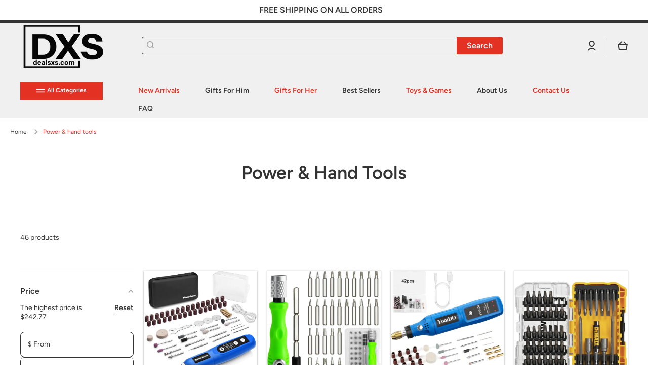

--- FILE ---
content_type: text/html; charset=utf-8
request_url: https://dealsxs.com/collections/power-hand-tools
body_size: 52074
content:
<!doctype html>
<html class="no-js" lang="en" data-role="main">
  <head>
    <meta charset="utf-8">
    <meta http-equiv="X-UA-Compatible" content="IE=edge">
    <meta name="viewport" content="width=device-width,initial-scale=1">
    <meta name="theme-color" content="">
    <link rel="canonical" href="https://dealsxs.com/collections/power-hand-tools">
    <link rel="preconnect" href="https://cdn.shopify.com" crossorigin><link rel="icon" type="image/png" href="//dealsxs.com/cdn/shop/files/Dealsxs_faveicon_2025_32x32.png?v=1763405471"><link rel="preconnect" href="https://fonts.shopifycdn.com" crossorigin><title>
      Power &amp; Hand Tools
 &ndash; DealsXS.com</title>

    

    

<meta property="og:site_name" content="DealsXS.com">
<meta property="og:url" content="https://dealsxs.com/collections/power-hand-tools">
<meta property="og:title" content="Power &amp; Hand Tools">
<meta property="og:type" content="website">
<meta property="og:description" content="Shop DelasXS for exclusive deals on high-quality products across categories like electronics, fashion, home essentials, and more. Enjoy free shipping within the US, eco-friendly packaging, and fast delivery from our warehouse in Saint Charles, IL. Shop now for unbeatable prices and global shipping options!"><meta property="og:image" content="http://dealsxs.com/cdn/shop/files/dealsxs_new_logo_black_aaedb0e1_a4746a2f-2850-4b57-a944-4be6ae17d84a.png?v=1763544370">
  <meta property="og:image:secure_url" content="https://dealsxs.com/cdn/shop/files/dealsxs_new_logo_black_aaedb0e1_a4746a2f-2850-4b57-a944-4be6ae17d84a.png?v=1763544370">
  <meta property="og:image:width" content="400">
  <meta property="og:image:height" content="181"><meta name="twitter:card" content="summary_large_image">
<meta name="twitter:title" content="Power &amp; Hand Tools">
<meta name="twitter:description" content="Shop DelasXS for exclusive deals on high-quality products across categories like electronics, fashion, home essentials, and more. Enjoy free shipping within the US, eco-friendly packaging, and fast delivery from our warehouse in Saint Charles, IL. Shop now for unbeatable prices and global shipping options!">
	<!-- Added by AVADA SEO Suite -->
	
                                                                                                                                                                                                                                                                                                                                                                                                                                                                                                                                                                                                                                                                                                                                                                                                                                                                                                                                                                                                                                                                                                                                                                                                                                                                                                                                                                                                                                                                                                                                                                                                                                                                                                                                                                                                                                                                                                                                                                                                                                                                                                                                                                                                                                                                                                                                                                                                                                                                                                                                                                                                                                                                                                                                                                                                                                                                                                                                                                                                                                                                                                                                                                                                                                                                                                                                                                                                                                                                                                                                                                                                                                                                                                                                                                                                                                                                                                                                                                                                                                                                                                                                                                                                                                                                                                                                                                                                                                                                                                                                                                                                                                                                                                                                                                                                                                                                                                                                                                                                                                                                                                                                                                                                                                                                                                                                                                                                                                                                                                                                                                                                                                                                                                                                                                                                                                                                                                                                                                                                                                                                                                                                                                                                                                                                                                            <script>(()=>{try{var e=navigator,t=e.userAgent,r=0,a=(e,t,r)=>e.setAttribute(t,r),o=(e,t)=>e.removeAttribute(t),d="tagName",n="forEach",l="indexOf";(e.platform[l]("x86_64")>-1&&0>t[l]("CrOS")||t[l]("power")>-1||t[l]("rix")>-1)&&new MutationObserver((e=>{e[n]((({addedNodes:e})=>{e[n]((e=>{1===e.nodeType&&("IFRAME"===e[d]&&(a(e,"loading","lazy"),a(e,"data-src",e.src),o(e,"src")),"IMG"===e[d]&&r++>30&&a(e,"loading","lazy"),"SCRIPT"===e[d]&&(a(e,"data-src",e.src),o(e,"src"),e.type="text/lazyload"))}))}))})).observe(document.documentElement,{childList:!0,subtree:!0});var c=e=>document.querySelector(e),s=()=>Date.now(),i=s(),u=()=>{if(!(s()-i>500)){if(!c("body>meta"))return setTimeout(u,5);var e=c("head");document.querySelectorAll("meta,link:not([rel='stylesheet']),title")[n]((t=>e.append(t)))}};u()}catch(m){}})();</script>                                                                                                                                                                                                                                                                                                                                                                                                                                                                                                                                                                                                                                                                                                                                                                                                                                                                                                                                  




	<!-- /Added by AVADA SEO Suite -->
<!-- Preorder Panda Pixel start-->
<script async src='https://pre.bossapps.co/js/script?shop=hookeyusa.myshopify.com'></script>
<!-- Preorder Panda Pixel ended-->
<script nowprocket nitro-exclude type="text/javascript" id="sa-dynamic-optimization" data-uuid="6daf0aca-865d-47cb-8f24-ab410546f002" src="[data-uri]"></script>
   
    
    <script src="//dealsxs.com/cdn/shop/t/25/assets/constants.js?v=58251544750838685771763570483" defer="defer"></script>
    <script src="//dealsxs.com/cdn/shop/t/25/assets/pubsub.js?v=158357773527763999511763570483" defer="defer"></script>
    <script src="//dealsxs.com/cdn/shop/t/25/assets/global.js?v=107020124636769360911763570483" defer="defer"></script>
    
    <script>window.performance && window.performance.mark && window.performance.mark('shopify.content_for_header.start');</script><meta id="shopify-digital-wallet" name="shopify-digital-wallet" content="/41787424922/digital_wallets/dialog">
<link rel="alternate" type="application/atom+xml" title="Feed" href="/collections/power-hand-tools.atom" />
<link rel="next" href="/collections/power-hand-tools?page=2">
<link rel="alternate" type="application/json+oembed" href="https://dealsxs.com/collections/power-hand-tools.oembed">
<script async="async" src="/checkouts/internal/preloads.js?locale=en-US"></script>
<script id="shopify-features" type="application/json">{"accessToken":"2b3d202b9abba6f928717e8dbc829aa3","betas":["rich-media-storefront-analytics"],"domain":"dealsxs.com","predictiveSearch":true,"shopId":41787424922,"locale":"en"}</script>
<script>var Shopify = Shopify || {};
Shopify.shop = "hookeyusa.myshopify.com";
Shopify.locale = "en";
Shopify.currency = {"active":"USD","rate":"1.0"};
Shopify.country = "US";
Shopify.theme = {"name":"DealsXS v4.0.1","id":147855868058,"schema_name":"Minion","schema_version":"4.0.1","theme_store_id":1571,"role":"main"};
Shopify.theme.handle = "null";
Shopify.theme.style = {"id":null,"handle":null};
Shopify.cdnHost = "dealsxs.com/cdn";
Shopify.routes = Shopify.routes || {};
Shopify.routes.root = "/";</script>
<script type="module">!function(o){(o.Shopify=o.Shopify||{}).modules=!0}(window);</script>
<script>!function(o){function n(){var o=[];function n(){o.push(Array.prototype.slice.apply(arguments))}return n.q=o,n}var t=o.Shopify=o.Shopify||{};t.loadFeatures=n(),t.autoloadFeatures=n()}(window);</script>
<script id="shop-js-analytics" type="application/json">{"pageType":"collection"}</script>
<script defer="defer" async type="module" src="//dealsxs.com/cdn/shopifycloud/shop-js/modules/v2/client.init-shop-cart-sync_BT-GjEfc.en.esm.js"></script>
<script defer="defer" async type="module" src="//dealsxs.com/cdn/shopifycloud/shop-js/modules/v2/chunk.common_D58fp_Oc.esm.js"></script>
<script defer="defer" async type="module" src="//dealsxs.com/cdn/shopifycloud/shop-js/modules/v2/chunk.modal_xMitdFEc.esm.js"></script>
<script type="module">
  await import("//dealsxs.com/cdn/shopifycloud/shop-js/modules/v2/client.init-shop-cart-sync_BT-GjEfc.en.esm.js");
await import("//dealsxs.com/cdn/shopifycloud/shop-js/modules/v2/chunk.common_D58fp_Oc.esm.js");
await import("//dealsxs.com/cdn/shopifycloud/shop-js/modules/v2/chunk.modal_xMitdFEc.esm.js");

  window.Shopify.SignInWithShop?.initShopCartSync?.({"fedCMEnabled":true,"windoidEnabled":true});

</script>
<script>(function() {
  var isLoaded = false;
  function asyncLoad() {
    if (isLoaded) return;
    isLoaded = true;
    var urls = ["https:\/\/shopify-extension.getredo.com\/main.js?widget_id=z1pebvsaw3k7ms4\u0026shop=hookeyusa.myshopify.com","https:\/\/app.importify.net\/dashboard\/js\/shopify.js?shop=hookeyusa.myshopify.com"];
    for (var i = 0; i < urls.length; i++) {
      var s = document.createElement('script');
      s.type = 'text/javascript';
      s.async = true;
      s.src = urls[i];
      var x = document.getElementsByTagName('script')[0];
      x.parentNode.insertBefore(s, x);
    }
  };
  if(window.attachEvent) {
    window.attachEvent('onload', asyncLoad);
  } else {
    window.addEventListener('load', asyncLoad, false);
  }
})();</script>
<script id="__st">var __st={"a":41787424922,"offset":-21600,"reqid":"30a099a5-121e-4143-afd4-d1440732b874-1769085574","pageurl":"dealsxs.com\/collections\/power-hand-tools","u":"766cfe281531","p":"collection","rtyp":"collection","rid":270045216922};</script>
<script>window.ShopifyPaypalV4VisibilityTracking = true;</script>
<script id="captcha-bootstrap">!function(){'use strict';const t='contact',e='account',n='new_comment',o=[[t,t],['blogs',n],['comments',n],[t,'customer']],c=[[e,'customer_login'],[e,'guest_login'],[e,'recover_customer_password'],[e,'create_customer']],r=t=>t.map((([t,e])=>`form[action*='/${t}']:not([data-nocaptcha='true']) input[name='form_type'][value='${e}']`)).join(','),a=t=>()=>t?[...document.querySelectorAll(t)].map((t=>t.form)):[];function s(){const t=[...o],e=r(t);return a(e)}const i='password',u='form_key',d=['recaptcha-v3-token','g-recaptcha-response','h-captcha-response',i],f=()=>{try{return window.sessionStorage}catch{return}},m='__shopify_v',_=t=>t.elements[u];function p(t,e,n=!1){try{const o=window.sessionStorage,c=JSON.parse(o.getItem(e)),{data:r}=function(t){const{data:e,action:n}=t;return t[m]||n?{data:e,action:n}:{data:t,action:n}}(c);for(const[e,n]of Object.entries(r))t.elements[e]&&(t.elements[e].value=n);n&&o.removeItem(e)}catch(o){console.error('form repopulation failed',{error:o})}}const l='form_type',E='cptcha';function T(t){t.dataset[E]=!0}const w=window,h=w.document,L='Shopify',v='ce_forms',y='captcha';let A=!1;((t,e)=>{const n=(g='f06e6c50-85a8-45c8-87d0-21a2b65856fe',I='https://cdn.shopify.com/shopifycloud/storefront-forms-hcaptcha/ce_storefront_forms_captcha_hcaptcha.v1.5.2.iife.js',D={infoText:'Protected by hCaptcha',privacyText:'Privacy',termsText:'Terms'},(t,e,n)=>{const o=w[L][v],c=o.bindForm;if(c)return c(t,g,e,D).then(n);var r;o.q.push([[t,g,e,D],n]),r=I,A||(h.body.append(Object.assign(h.createElement('script'),{id:'captcha-provider',async:!0,src:r})),A=!0)});var g,I,D;w[L]=w[L]||{},w[L][v]=w[L][v]||{},w[L][v].q=[],w[L][y]=w[L][y]||{},w[L][y].protect=function(t,e){n(t,void 0,e),T(t)},Object.freeze(w[L][y]),function(t,e,n,w,h,L){const[v,y,A,g]=function(t,e,n){const i=e?o:[],u=t?c:[],d=[...i,...u],f=r(d),m=r(i),_=r(d.filter((([t,e])=>n.includes(e))));return[a(f),a(m),a(_),s()]}(w,h,L),I=t=>{const e=t.target;return e instanceof HTMLFormElement?e:e&&e.form},D=t=>v().includes(t);t.addEventListener('submit',(t=>{const e=I(t);if(!e)return;const n=D(e)&&!e.dataset.hcaptchaBound&&!e.dataset.recaptchaBound,o=_(e),c=g().includes(e)&&(!o||!o.value);(n||c)&&t.preventDefault(),c&&!n&&(function(t){try{if(!f())return;!function(t){const e=f();if(!e)return;const n=_(t);if(!n)return;const o=n.value;o&&e.removeItem(o)}(t);const e=Array.from(Array(32),(()=>Math.random().toString(36)[2])).join('');!function(t,e){_(t)||t.append(Object.assign(document.createElement('input'),{type:'hidden',name:u})),t.elements[u].value=e}(t,e),function(t,e){const n=f();if(!n)return;const o=[...t.querySelectorAll(`input[type='${i}']`)].map((({name:t})=>t)),c=[...d,...o],r={};for(const[a,s]of new FormData(t).entries())c.includes(a)||(r[a]=s);n.setItem(e,JSON.stringify({[m]:1,action:t.action,data:r}))}(t,e)}catch(e){console.error('failed to persist form',e)}}(e),e.submit())}));const S=(t,e)=>{t&&!t.dataset[E]&&(n(t,e.some((e=>e===t))),T(t))};for(const o of['focusin','change'])t.addEventListener(o,(t=>{const e=I(t);D(e)&&S(e,y())}));const B=e.get('form_key'),M=e.get(l),P=B&&M;t.addEventListener('DOMContentLoaded',(()=>{const t=y();if(P)for(const e of t)e.elements[l].value===M&&p(e,B);[...new Set([...A(),...v().filter((t=>'true'===t.dataset.shopifyCaptcha))])].forEach((e=>S(e,t)))}))}(h,new URLSearchParams(w.location.search),n,t,e,['guest_login'])})(!0,!0)}();</script>
<script integrity="sha256-4kQ18oKyAcykRKYeNunJcIwy7WH5gtpwJnB7kiuLZ1E=" data-source-attribution="shopify.loadfeatures" defer="defer" src="//dealsxs.com/cdn/shopifycloud/storefront/assets/storefront/load_feature-a0a9edcb.js" crossorigin="anonymous"></script>
<script data-source-attribution="shopify.dynamic_checkout.dynamic.init">var Shopify=Shopify||{};Shopify.PaymentButton=Shopify.PaymentButton||{isStorefrontPortableWallets:!0,init:function(){window.Shopify.PaymentButton.init=function(){};var t=document.createElement("script");t.src="https://dealsxs.com/cdn/shopifycloud/portable-wallets/latest/portable-wallets.en.js",t.type="module",document.head.appendChild(t)}};
</script>
<script data-source-attribution="shopify.dynamic_checkout.buyer_consent">
  function portableWalletsHideBuyerConsent(e){var t=document.getElementById("shopify-buyer-consent"),n=document.getElementById("shopify-subscription-policy-button");t&&n&&(t.classList.add("hidden"),t.setAttribute("aria-hidden","true"),n.removeEventListener("click",e))}function portableWalletsShowBuyerConsent(e){var t=document.getElementById("shopify-buyer-consent"),n=document.getElementById("shopify-subscription-policy-button");t&&n&&(t.classList.remove("hidden"),t.removeAttribute("aria-hidden"),n.addEventListener("click",e))}window.Shopify?.PaymentButton&&(window.Shopify.PaymentButton.hideBuyerConsent=portableWalletsHideBuyerConsent,window.Shopify.PaymentButton.showBuyerConsent=portableWalletsShowBuyerConsent);
</script>
<script data-source-attribution="shopify.dynamic_checkout.cart.bootstrap">document.addEventListener("DOMContentLoaded",(function(){function t(){return document.querySelector("shopify-accelerated-checkout-cart, shopify-accelerated-checkout")}if(t())Shopify.PaymentButton.init();else{new MutationObserver((function(e,n){t()&&(Shopify.PaymentButton.init(),n.disconnect())})).observe(document.body,{childList:!0,subtree:!0})}}));
</script>
<script id='scb4127' type='text/javascript' async='' src='https://dealsxs.com/cdn/shopifycloud/privacy-banner/storefront-banner.js'></script><script id="sections-script" data-sections="main-collection-product-grid,footer" defer="defer" src="//dealsxs.com/cdn/shop/t/25/compiled_assets/scripts.js?v=17199"></script>
<script>window.performance && window.performance.mark && window.performance.mark('shopify.content_for_header.end');</script>

    
    <style data-shopify>    
      @font-face {
  font-family: Figtree;
  font-weight: 400;
  font-style: normal;
  font-display: swap;
  src: url("//dealsxs.com/cdn/fonts/figtree/figtree_n4.3c0838aba1701047e60be6a99a1b0a40ce9b8419.woff2") format("woff2"),
       url("//dealsxs.com/cdn/fonts/figtree/figtree_n4.c0575d1db21fc3821f17fd6617d3dee552312137.woff") format("woff");
}

@font-face {
  font-family: Figtree;
  font-weight: 600;
  font-style: normal;
  font-display: swap;
  src: url("//dealsxs.com/cdn/fonts/figtree/figtree_n6.9d1ea52bb49a0a86cfd1b0383d00f83d3fcc14de.woff2") format("woff2"),
       url("//dealsxs.com/cdn/fonts/figtree/figtree_n6.f0fcdea525a0e47b2ae4ab645832a8e8a96d31d3.woff") format("woff");
}

@font-face {
  font-family: Figtree;
  font-weight: 400;
  font-style: italic;
  font-display: swap;
  src: url("//dealsxs.com/cdn/fonts/figtree/figtree_i4.89f7a4275c064845c304a4cf8a4a586060656db2.woff2") format("woff2"),
       url("//dealsxs.com/cdn/fonts/figtree/figtree_i4.6f955aaaafc55a22ffc1f32ecf3756859a5ad3e2.woff") format("woff");
}

      @font-face {
  font-family: Figtree;
  font-weight: 600;
  font-style: italic;
  font-display: swap;
  src: url("//dealsxs.com/cdn/fonts/figtree/figtree_i6.702baae75738b446cfbed6ac0d60cab7b21e61ba.woff2") format("woff2"),
       url("//dealsxs.com/cdn/fonts/figtree/figtree_i6.6b8dc40d16c9905d29525156e284509f871ce8f9.woff") format("woff");
}

      @font-face {
  font-family: Figtree;
  font-weight: 600;
  font-style: normal;
  font-display: swap;
  src: url("//dealsxs.com/cdn/fonts/figtree/figtree_n6.9d1ea52bb49a0a86cfd1b0383d00f83d3fcc14de.woff2") format("woff2"),
       url("//dealsxs.com/cdn/fonts/figtree/figtree_n6.f0fcdea525a0e47b2ae4ab645832a8e8a96d31d3.woff") format("woff");
}

    
      :root {
    	--duration-short: .2s;
        --duration-medium: .3s;
    	--duration-large: .5s;
    	--animation-bezier: ease;
    	--zoom-animation-bezier: cubic-bezier(.15,.75,.5,1);
    
        --animation-type: cubic-bezier(0, 0, 0.3, 1);
        --animation-time: .5s;

        --product-thumbnail_move-up: 0.35s;
        --product-thumbnail_move-up_type: linear;
        --product-thumbnail-button_opacity_hover: 0.15s;
        --product-thumbnail-button_opacity_over: 0.3s;
        --product-thumbnail-button_opacity_type: linear;
        --product-thumbnail-button_move: 0.35s;
        --product-thumbnail-button_move_type: linear;

        --font-heading-family: Figtree, sans-serif;
        --font-heading-style: normal;
        --font-heading-weight: 600;
    
        --font-body-family: Figtree, sans-serif;
        --font-body-style: normal;
        --font-body-weight: 400;
    	--font-body-bold-weight: 600;
    	--font-button-weight: 600;
    
    	--font-heading-scale: 1.0;
        --font-body-scale: 1.0;
    
        --font-body-size: calc(16px * var(--font-body-scale));
        --font-body-line-height: 130%;
        --font-body2-size: calc(14px * var(--font-body-scale));
        --font-body2-line-height: 130%;
        --font-body3-size: calc(12px * var(--font-body-scale));
        --font-body3-line-height: 130%;
        --font-body4-size: calc(10px * var(--font-body-scale));
        --font-body4-line-height: 130%;

        --color-body-background: #ffffff;
        --color-secondary-background: #fff;
      	--color-section-background: var(--color-secondary-background);--color-simple-dropdown: #ffffff;
    	--color-vertical-menu-dropdown: #ffffff;

        --color-base:#333333;
    	--color-base-rgb: 51, 51, 51;
        --color-accent:#e33124;
        --color-subheading: var(--color-accent);
        --color-text-link:#0568d6;

        --color-price: #333333;
        --color-old-price: #d20404;
        --color-lines-borders: rgba(51, 51, 51, 0.3);
        --color-input-background: rgba(0,0,0,0);
        --color-input-text: #333333;
        --color-input-background-active: var(--color-body-background);
        --opacity-icons: 0.4;

    	--mobile-focus-color: rgba(51, 51, 51, 0.04);

    	--shadow: 0px 4px 20px rgba(22, 19, 69, 0.13);
        --card-price-size: calc(16px * var(--font-heading-scale));--auto-text-color-button-light:#ffffff;
    	--auto-text-color-button-dark:var(--color-base);
    	--auto-input-color-active-border-light: rgba(255,255,255,0.3);
    	--auto-input-color-active-border-dark:rgba(var(--color-base-rgb),0.3);--auto-text-color-input-light:#ffffff;
    	--auto-text-color-input-dark:var(--color-input-text);--auto-text-color-accent: 
var(--color-base)
;--auto-text-color--with-base-color: #ffffff;--radius: 8px;
    	--radius-input: 8px;
    	--radius-button: 8px;
    	--radius-badge:3px;
    	--radius-checkbox:4px;
        --radius-menu: 8px;

        --color-badge-1:#d20404;--color-badge-1-text: var(--auto-text-color-button-light);--color-badge-2:#ef6c00;--color-badge-2-text: var(--auto-text-color-button-light);--color-badge-3:#142c73;--color-badge-3-text: var(--auto-text-color-button-light);--color-free-delivery-bar: #99D5CF;
      
    	--color-error: #d20404;
    
        --form_field-height: 50px;
        
        --page-width: 1400px;
        --page-padding: 20px;
        --page-padding-tablet: 20px;
        --page-padding-phone: 20px;

        --sections-top-spacing:100px;
    	--sections-top-spacing-mobile:80px;
		--sections-top-spacing--medium:80px;
    	--sections-top-spacing--medium-mobile:60px;
		--sections-top-spacing--small:40px;
    	--sections-top-spacing--small-mobile:40px;

        --padding1: 10px;
        --padding2: 20px;
        --padding3: 30px;
        --padding4: 40px;
    	--padding5: 60px;
        --padding-auto: 20px;
      }

      *,
      *::before,
      *::after {
      	box-sizing: border-box;
      }
      html {
        box-sizing: border-box;
        height: 100%;
     	-webkit-tap-highlight-color: transparent;
    	scroll-behavior: smooth;
      }
      body {
        display: grid;
        grid-template-rows: auto auto 1fr auto;
        grid-template-columns: 100%;
        min-height: 100%;
        margin: 0;
        font-size: var(--font-body-size);
        line-height: var(--font-body-line-height);
        color: var(--color-base);
    	background: var(--color-body-background);
        font-family: var(--font-body-family);
        font-style: var(--font-body-style);
        font-weight: var(--font-body-weight);
        -webkit-text-size-adjust: none;
    	text-size-adjust: none;
    	overflow-x: hidden;
      }.btn,
      .btn-color{
        --background: var(--color-accent);--color: var(--auto-text-color-button-dark);
    	--fill: var(--auto-text-color-button-dark);}.btn--secondary{
        --background: var(--color-base);--color: var(--auto-text-color-button-light);
    	--fill: var(--auto-text-color-button-light);}.btn.checkout-button-color,
      .btn.product-form__submit,
      .btn.btn--add-to-cart{
        --background: #d20404;--color: var(--auto-text-color-button-light);
    	--fill: var(--auto-text-color-button-light);}.btn.btn-quickview-color{
        --background: #FFFFFF;--color: var(--auto-text-color-button-dark);
    	--fill: var(--auto-text-color-button-dark);}

      
    
    .visually-hidden {
      position: absolute!important;
      overflow: hidden;
      margin: -1px;
      border: 0;
      clip: rect(0 0 0 0);
      word-wrap: normal!important;
    }
    .visually-hidden:not(:focus),
    .visually-hidden:not(:focus-visible){
      width: 1px;
      height: 1px;
      padding: 0;
    }
    .announcement-bar{
      opacity:0;
    }
    .popup-modal{
      display: none;
    }.js #MainContent{
      opacity:0;
      transition: opacity 1s var(--animation-bezier);
    }
    .js.dom-loaded #MainContent{
      opacity:1;
    }</style>
    <link rel="preload" as="style" href="//dealsxs.com/cdn/shop/t/25/assets/ced-custom.css?v=50115272759358754851763570483">

    <link href="//dealsxs.com/cdn/shop/t/25/assets/base.css?v=11796244492355689891763570483" rel="stylesheet" type="text/css" media="all" />
    <link href="//dealsxs.com/cdn/shop/t/25/assets/ced-custom.css?v=50115272759358754851763570483" rel="stylesheet" type="text/css" media="all" />
    
<link rel="preload" as="font" href="//dealsxs.com/cdn/fonts/figtree/figtree_n4.3c0838aba1701047e60be6a99a1b0a40ce9b8419.woff2" type="font/woff2" crossorigin><link rel="preload" as="font" href="//dealsxs.com/cdn/fonts/figtree/figtree_n6.9d1ea52bb49a0a86cfd1b0383d00f83d3fcc14de.woff2" type="font/woff2" crossorigin><link rel="stylesheet" href="//dealsxs.com/cdn/shop/t/25/assets/component-predictive-search.css?v=56809426218578757611763570483" media="print" onload="this.media='all'"><script>
      document.documentElement.className = document.documentElement.className.replace('no-js', 'js');
      if (Shopify.designMode) {
        document.documentElement.classList.add('shopify-design-mode');
      }
      document.addEventListener("DOMContentLoaded", function(event) {
        document.documentElement.classList.add('dom-loaded');
        setTimeout(function(){document.querySelector('footer').classList.add('footer-loaded')}, 700);
      });
    </script>
     <!-- "snippets/judgeme_core.liquid" was not rendered, the associated app was uninstalled -->
<link rel="stylesheet" href="https://cdn.opinew.com/styles/opw-icons/style.css">
<style id='opinew_product_plugin_css'>
    .opinew-stars-plugin-product .opinew-star-plugin-inside .stars-color, 
    .opinew-stars-plugin-product .stars-color, 
    .stars-color {
        color:#FFC617 !important;
    }
    .opinew-stars-plugin-link {
        cursor: pointer;
    }
    
    .opw-widget-wrapper-default {
        max-width: 1200px;
        margin: 0 auto;
    }
    
            #opinew-stars-plugin-product {
                text-align:left;
            }
            
            .opinew-stars-plugin-product-list {
                text-align:left;
            }
            
        @media only screen and (max-width: 1000px) { 
            .opinew-stars-plugin-product-list { text-align: center !important; }
            #opinew-stars-plugin-product { text-align: center !important; }
        }
        
        .opinew-list-stars-disable {
            display:none;
        }
        .opinew-product-page-stars-disable {
            display:none;
        }
         .opinew-star-plugin-inside i.opw-noci:empty{display:inherit!important}#opinew_all_reviews_plugin_app:empty,#opinew_badge_plugin_app:empty,#opinew_carousel_plugin_app:empty,#opinew_product_floating_widget:empty,#opinew_product_plugin_app:empty,#opinew_review_request_app:empty,.opinew-all-reviews-plugin-dynamic:empty,.opinew-badge-plugin-dynamic:empty,.opinew-carousel-plugin-dynamic:empty,.opinew-product-plugin-dynamic:empty,.opinew-review-request-dynamic:empty,.opw-dynamic-stars-collection:empty,.opw-dynamic-stars:empty{display:block!important} </style>
<div id='opinew_config_container' style='display:none;' data-opwconfig='{&quot;server_url&quot;: &quot;https://api.opinew.com&quot;, &quot;shop&quot;: {&quot;id&quot;: 148552, &quot;name&quot;: &quot;DealsXS.com&quot;, &quot;public_api_key&quot;: &quot;TMZ1I301ZV6WI4WBL4MA&quot;, &quot;logo_url&quot;: null}, &quot;permissions&quot;: {&quot;no_branding&quot;: false, &quot;up_to3_photos&quot;: false, &quot;up_to5_photos&quot;: false, &quot;q_and_a&quot;: false, &quot;video_reviews&quot;: true, &quot;optimised_images&quot;: false, &quot;link_shops_single&quot;: false, &quot;link_shops_double&quot;: false, &quot;link_shops_unlimited&quot;: false, &quot;bazaarvoice_integration&quot;: false}, &quot;review_publishing&quot;: &quot;email&quot;, &quot;badge_shop_reviews_link&quot;: &quot;https://api.opinew.com/shop-reviews/148552&quot;, &quot;stars_color_product_and_collections&quot;: &quot;#FFC617&quot;, &quot;theme_transparent_color&quot;: &quot;initial&quot;, &quot;navbar_color&quot;: &quot;#000000&quot;, &quot;questions_and_answers_active&quot;: false, &quot;number_reviews_per_page&quot;: 8, &quot;show_customer_images_section&quot;: true, &quot;display_stars_if_no_reviews&quot;: false, &quot;stars_alignment_product_page&quot;: &quot;left&quot;, &quot;stars_alignment_product_page_mobile&quot;: &quot;center&quot;, &quot;stars_alignment_collections&quot;: &quot;left&quot;, &quot;stars_alignment_collections_mobile&quot;: &quot;center&quot;, &quot;badge_stars_color&quot;: &quot;#ffc617&quot;, &quot;badge_border_color&quot;: &quot;#dae1e7&quot;, &quot;badge_background_color&quot;: &quot;#ffffff&quot;, &quot;badge_text_color&quot;: &quot;#3C3C3C&quot;, &quot;badge_secondary_text_color&quot;: &quot;#606f7b&quot;, &quot;carousel_theme_style&quot;: &quot;card&quot;, &quot;carousel_stars_color&quot;: &quot;#FFC617&quot;, &quot;carousel_border_color&quot;: &quot;#c5c5c5&quot;, &quot;carousel_background_color&quot;: &quot;#ffffff00&quot;, &quot;carousel_controls_color&quot;: &quot;#5a5a5a&quot;, &quot;carousel_verified_badge_color&quot;: &quot;#38c172&quot;, &quot;carousel_text_color&quot;: &quot;#3d4852&quot;, &quot;carousel_secondary_text_color&quot;: &quot;#606f7b&quot;, &quot;carousel_product_name_color&quot;: &quot;#3d4852&quot;, &quot;carousel_widget_show_dates&quot;: true, &quot;carousel_border_active&quot;: false, &quot;carousel_auto_scroll&quot;: false, &quot;carousel_show_product_name&quot;: false, &quot;carousel_featured_reviews&quot;: [], &quot;display_widget_if_no_reviews&quot;: true, &quot;show_country_and_foreign_reviews&quot;: false, &quot;show_full_customer_names&quot;: false, &quot;default_sorting&quot;: &quot;content&quot;, &quot;enable_widget_review_search&quot;: false, &quot;center_stars_mobile&quot;: true, &quot;center_stars_mobile_breakpoint&quot;: &quot;1000px&quot;, &quot;ab_test_active&quot;: false, &quot;request_form_stars_color&quot;: &quot;#FFC617&quot;, &quot;request_form_image_url&quot;: null, &quot;request_form_custom_css&quot;: null, &quot;background_color&quot;: &quot;#ffffff00&quot;, &quot;buttons_color&quot;: &quot;#ffc617&quot;, &quot;display_floating_widget&quot;: false, &quot;display_review_source&quot;: false, &quot;new_widget_version&quot;: false, &quot;shop_widgets_updated&quot;: true, &quot;stars_color&quot;: &quot;#ffc617&quot;, &quot;widget_top_section_style&quot;: &quot;minimal&quot;, &quot;widget_theme_style&quot;: &quot;flat&quot;, &quot;reviews_card_border_color&quot;: &quot;#c5c5c5&quot;, &quot;reviews_card_border_active&quot;: false, &quot;star_bars_width&quot;: &quot;300px&quot;, &quot;star_bars_width_auto&quot;: true, &quot;number_review_columns&quot;: 2, &quot;preferred_language&quot;: &quot;en&quot;, &quot;preferred_date_format&quot;: &quot;dd/MM/yyyy&quot;, &quot;text_color&quot;: &quot;#000000&quot;, &quot;secondary_text_color&quot;: &quot;#606f7b&quot;, &quot;floating_widget_button_background_color&quot;: &quot;#000000&quot;, &quot;floating_widget_button_text_color&quot;: &quot;#ffffff&quot;, &quot;floating_widget_button_position&quot;: &quot;left&quot;, &quot;navbar_text_color&quot;: &quot;#000000&quot;, &quot;pagination_color&quot;: &quot;#000000&quot;, &quot;verified_badge_color&quot;: &quot;#38c172&quot;, &quot;widget_show_dates&quot;: true, &quot;show_review_images&quot;: true, &quot;review_image_max_height&quot;: &quot;450px&quot;, &quot;show_large_review_image&quot;: true, &quot;show_star_bars&quot;: true, &quot;fonts&quot;: {&quot;reviews_card_main_font_size&quot;: &quot;1rem&quot;, &quot;reviews_card_secondary_font_size&quot;: &quot;1.25rem&quot;, &quot;form_headings_font_size&quot;: &quot;0.875rem&quot;, &quot;form_input_font_size&quot;: &quot;1.125rem&quot;, &quot;paginator_font_size&quot;: &quot;1.125rem&quot;, &quot;badge_average_score&quot;: &quot;2rem&quot;, &quot;badge_primary&quot;: &quot;1.25rem&quot;, &quot;badge_secondary&quot;: &quot;1rem&quot;, &quot;carousel_primary&quot;: &quot;1rem&quot;, &quot;carousel_secondary&quot;: &quot;1rem&quot;, &quot;star_summary_overall_score_font_size&quot;: &quot;2.75rem&quot;, &quot;star_summary_progress_bars_font_size&quot;: &quot;0.875rem&quot;, &quot;navbar_reviews_title_font_size&quot;: &quot;1.5rem&quot;, &quot;navbar_buttons_font_size&quot;: &quot;1.125rem&quot;, &quot;star_summary_reviewsnum_font_size&quot;: &quot;1rem&quot;, &quot;filters_font_size&quot;: &quot;1rem&quot;, &quot;form_post_font_size&quot;: &quot;2.25rem&quot;, &quot;qna_title_font_size&quot;: &quot;1.5rem&quot;}}'></div>
<script> 
  var OPW_PUBLIC_KEY = "TMZ1I301ZV6WI4WBL4MA";
  var OPW_API_ENDPOINT = "https://api.opinew.com";
  var OPW_CHECKER_ENDPOINT = "https://shop-status.opinew.cloud";
  var OPW_BACKEND_VERSION = "24.17.0-0-g614ccc9ae";
</script>
<script src="https://cdn.opinew.com/shop-widgets/static/js/index.7f2984d7.js" defer></script>



<script>
    
    
    
    
    
    var gsf_conversion_data = {page_type : 'category', event : 'view_item_list', data : {product_data : [{variant_id : 41904488972442, product_id : 7318132883610, name : "Cordless Rotary Tool, 3.7V Li-Ion Mini Rotary Accessory Kit with LED Light, 5-Speed and USB Charging Power Tool with 60 Accessories for Drilling, Engraving, Sanding, Polishing, and Cutting", price : "31.77", currency : "USD", sku : "cf35c667-d2c0-4fbd-96cb-7f9e8e785885", brand : "GINELSON", variant : "Default Title", category : "", quantity : "20" }, {variant_id : 45702433898650, product_id : 8489127346330, name : "32 in 1 Small Precision Screwdriver Set for Glasses, Watches, Laptop, Electronics, Toys, Jewelry, Computers", price : "16.77", currency : "USD", sku : "B0F1FKMGPK", brand : "Brand: Zoikuloi", variant : "Default Title", category : "Power &amp; Hand Tools", quantity : "990" }, {variant_id : 45654361473178, product_id : 8474567573658, name : "Mini Cordless Rotary 3-Speed 3.7V rechargeable Kit with 42 Accessories", price : "27.77", currency : "USD", sku : "B0CWV6GBDH", brand : "Brand: YooiDO", variant : "Blue", category : "Power &amp; Hand Tools", quantity : "96" }, {variant_id : 41052584509594, product_id : 7081087500442, name : "DEWALT Screwdriver Bit Set with Tough Case, 45-Piece (DW2166)", price : "38.77", currency : "USD", sku : "B002JWSNIS", brand : "DEWALT", variant : "45-Piece Screwdriving Set / Screwdriver Bit Set", category : "", quantity : "20" }], total_price :"115.08", shop_currency : "USD", collection_id : "270045216922", collection_name : "Power &amp; Hand Tools" }};
    
</script>
  <!-- BEGIN app block: shopify://apps/avada-seo-suite/blocks/avada-seo/15507c6e-1aa3-45d3-b698-7e175e033440 --><script>
  window.AVADA_SEO_ENABLED = true;
</script><!-- BEGIN app snippet: avada-broken-link-manager --><!-- END app snippet --><!-- BEGIN app snippet: avada-seo-site --><!-- END app snippet --><!-- BEGIN app snippet: avada-robot-onpage --><!-- Avada SEO Robot Onpage -->












<!-- END app snippet --><!-- BEGIN app snippet: avada-frequently-asked-questions -->







<!-- END app snippet --><!-- BEGIN app snippet: avada-custom-css --> <!-- BEGIN Avada SEO custom CSS END -->


<!-- END Avada SEO custom CSS END -->
<!-- END app snippet --><!-- BEGIN app snippet: avada-loading --><style>
  @keyframes avada-rotate {
    0% { transform: rotate(0); }
    100% { transform: rotate(360deg); }
  }

  @keyframes avada-fade-out {
    0% { opacity: 1; visibility: visible; }
    100% { opacity: 0; visibility: hidden; }
  }

  .Avada-LoadingScreen {
    display: none;
    width: 100%;
    height: 100vh;
    top: 0;
    position: fixed;
    z-index: 9999;
    display: flex;
    align-items: center;
    justify-content: center;
  
    background-image: url();
    background-position: center;
    background-size: cover;
    background-repeat: no-repeat;
  
  }

  .Avada-LoadingScreen svg {
    animation: avada-rotate 1s linear infinite;
    width: px;
    height: px;
  }
</style>
<script>
  const themeId = Shopify.theme.id;
  const loadingSettingsValue = null;
  const loadingType = loadingSettingsValue?.loadingType;
  function renderLoading() {
    new MutationObserver((mutations, observer) => {
      if (document.body) {
        observer.disconnect();
        const loadingDiv = document.createElement('div');
        loadingDiv.className = 'Avada-LoadingScreen';
        if(loadingType === 'custom_logo' || loadingType === 'favicon_logo') {
          const srcLoadingImage = loadingSettingsValue?.customLogoThemeIds[themeId] || '';
          if(srcLoadingImage) {
            loadingDiv.innerHTML = `
            <img alt="Avada logo"  height="600px" loading="eager" fetchpriority="high"
              src="${srcLoadingImage}&width=600"
              width="600px" />
              `
          }
        }
        if(loadingType === 'circle') {
          loadingDiv.innerHTML = `
        <svg viewBox="0 0 40 40" fill="none" xmlns="http://www.w3.org/2000/svg">
          <path d="M20 3.75C11.0254 3.75 3.75 11.0254 3.75 20C3.75 21.0355 2.91053 21.875 1.875 21.875C0.839475 21.875 0 21.0355 0 20C0 8.9543 8.9543 0 20 0C31.0457 0 40 8.9543 40 20C40 31.0457 31.0457 40 20 40C18.9645 40 18.125 39.1605 18.125 38.125C18.125 37.0895 18.9645 36.25 20 36.25C28.9748 36.25 36.25 28.9748 36.25 20C36.25 11.0254 28.9748 3.75 20 3.75Z" fill=""/>
        </svg>
      `;
        }

        document.body.insertBefore(loadingDiv, document.body.firstChild || null);
        const e = '';
        const t = '';
        const o = 'first' === t;
        const a = sessionStorage.getItem('isShowLoadingAvada');
        const n = document.querySelector('.Avada-LoadingScreen');
        if (a && o) return (n.style.display = 'none');
        n.style.display = 'flex';
        const i = document.body;
        i.style.overflow = 'hidden';
        const l = () => {
          i.style.overflow = 'auto';
          n.style.animation = 'avada-fade-out 1s ease-out forwards';
          setTimeout(() => {
            n.style.display = 'none';
          }, 1000);
        };
        if ((o && !a && sessionStorage.setItem('isShowLoadingAvada', true), 'duration_auto' === e)) {
          window.onload = function() {
            l();
          };
          return;
        }
        setTimeout(() => {
          l();
        }, 1000 * e);
      }
    }).observe(document.documentElement, { childList: true, subtree: true });
  };
  function isNullish(value) {
    return value === null || value === undefined;
  }
  const themeIds = '';
  const themeIdsArray = themeIds ? themeIds.split(',') : [];

  if(!isNullish(themeIds) && themeIdsArray.includes(themeId.toString()) && loadingSettingsValue?.enabled) {
    renderLoading();
  }

  if(isNullish(loadingSettingsValue?.themeIds) && loadingSettingsValue?.enabled) {
    renderLoading();
  }
</script>
<!-- END app snippet --><!-- BEGIN app snippet: avada-seo-social-post --><!-- END app snippet -->
<!-- END app block --><!-- BEGIN app block: shopify://apps/flair/blocks/init/51d5ae10-f90f-4540-9ec6-f09f14107bf4 --><!-- BEGIN app snippet: init --><script>  (function() {    function l(url, onload) {      var script = document.createElement("script");      script.src = url;      script.async = true;      script.onload = onload;      document.head.appendChild(script);    }function r() {        return new Promise((resolve) => {          if (document.readyState == "loading") {            document.addEventListener("DOMContentLoaded", () => resolve());          } else {            resolve();          }        });      }      function isg3() {        let k = "_flair_pv";        let v = new URLSearchParams(window.location.search).get(k);        if (v == "") {          localStorage.removeItem(k);          return false;        }        else if (v != null) {          let x = new Date().getTime() + 24 * 60 * 60 * 1000;          localStorage.setItem(k,`${v}:${x}`);          return true;        } else {          let sv = localStorage.getItem(k);          if (sv && Number(sv.split(":")[1]) > new Date().getTime()) {            return true;          }        }        localStorage.removeItem(k);        return false;      }function g2() {        l("https://cdn.shopify.com/extensions/019a7387-b640-7f63-aab2-9805ebe6be4c/flair-theme-app-38/assets/flair_gen2.js", () => {          r().then(() => {            let d ={"shop":{  "collection_handle":"power-hand-tools",  "page_type":"collection",  "product_id":"",  "search_url":"\/search",  "_":1},"app":{  "refresh_on_init":true,"badge_variant_refresh":{"enabled":false,"type":"change","parent_selector":"","selector":"","delay":0},"banner_countdown_enabled":false,  "_":1}};            let c = "";            FlairApp.init(d);            if (c != "") {              let style = document.createElement("style");              style.textContent = c;              document.head.appendChild(style);            }          })        })      }function g3() {      let d ={"config":{  "storefront_token":null,  "_":1},"current":{"collection_id":"270045216922",  "country":"US",  "currency":"USD","money_format":"${{amount}}",  "page_type":"collection",  "product_id":"",  "shopify_domain":"hookeyusa.myshopify.com",  "_":1}};      l("https://cdn.shopify.com/extensions/019a7387-b640-7f63-aab2-9805ebe6be4c/flair-theme-app-38/assets/flair_gen3.js", () => {        FlairApp.init(d);      });    }if (isg3()) {        g3();        console.info(`Flair generation 3 preview is enabled. Click here to cancel: https://${window.location.host}/?_flair_pv=`)      } else {        g2();      }})()</script><!-- END app snippet --><!-- generated: 2026-01-22 06:39:35 -0600 -->

<!-- END app block --><!-- BEGIN app block: shopify://apps/seowill-redirects/blocks/brokenlink-404/cc7b1996-e567-42d0-8862-356092041863 -->
<script type="text/javascript">
    !function(t){var e={};function r(n){if(e[n])return e[n].exports;var o=e[n]={i:n,l:!1,exports:{}};return t[n].call(o.exports,o,o.exports,r),o.l=!0,o.exports}r.m=t,r.c=e,r.d=function(t,e,n){r.o(t,e)||Object.defineProperty(t,e,{enumerable:!0,get:n})},r.r=function(t){"undefined"!==typeof Symbol&&Symbol.toStringTag&&Object.defineProperty(t,Symbol.toStringTag,{value:"Module"}),Object.defineProperty(t,"__esModule",{value:!0})},r.t=function(t,e){if(1&e&&(t=r(t)),8&e)return t;if(4&e&&"object"===typeof t&&t&&t.__esModule)return t;var n=Object.create(null);if(r.r(n),Object.defineProperty(n,"default",{enumerable:!0,value:t}),2&e&&"string"!=typeof t)for(var o in t)r.d(n,o,function(e){return t[e]}.bind(null,o));return n},r.n=function(t){var e=t&&t.__esModule?function(){return t.default}:function(){return t};return r.d(e,"a",e),e},r.o=function(t,e){return Object.prototype.hasOwnProperty.call(t,e)},r.p="",r(r.s=11)}([function(t,e,r){"use strict";var n=r(2),o=Object.prototype.toString;function i(t){return"[object Array]"===o.call(t)}function a(t){return"undefined"===typeof t}function u(t){return null!==t&&"object"===typeof t}function s(t){return"[object Function]"===o.call(t)}function c(t,e){if(null!==t&&"undefined"!==typeof t)if("object"!==typeof t&&(t=[t]),i(t))for(var r=0,n=t.length;r<n;r++)e.call(null,t[r],r,t);else for(var o in t)Object.prototype.hasOwnProperty.call(t,o)&&e.call(null,t[o],o,t)}t.exports={isArray:i,isArrayBuffer:function(t){return"[object ArrayBuffer]"===o.call(t)},isBuffer:function(t){return null!==t&&!a(t)&&null!==t.constructor&&!a(t.constructor)&&"function"===typeof t.constructor.isBuffer&&t.constructor.isBuffer(t)},isFormData:function(t){return"undefined"!==typeof FormData&&t instanceof FormData},isArrayBufferView:function(t){return"undefined"!==typeof ArrayBuffer&&ArrayBuffer.isView?ArrayBuffer.isView(t):t&&t.buffer&&t.buffer instanceof ArrayBuffer},isString:function(t){return"string"===typeof t},isNumber:function(t){return"number"===typeof t},isObject:u,isUndefined:a,isDate:function(t){return"[object Date]"===o.call(t)},isFile:function(t){return"[object File]"===o.call(t)},isBlob:function(t){return"[object Blob]"===o.call(t)},isFunction:s,isStream:function(t){return u(t)&&s(t.pipe)},isURLSearchParams:function(t){return"undefined"!==typeof URLSearchParams&&t instanceof URLSearchParams},isStandardBrowserEnv:function(){return("undefined"===typeof navigator||"ReactNative"!==navigator.product&&"NativeScript"!==navigator.product&&"NS"!==navigator.product)&&("undefined"!==typeof window&&"undefined"!==typeof document)},forEach:c,merge:function t(){var e={};function r(r,n){"object"===typeof e[n]&&"object"===typeof r?e[n]=t(e[n],r):e[n]=r}for(var n=0,o=arguments.length;n<o;n++)c(arguments[n],r);return e},deepMerge:function t(){var e={};function r(r,n){"object"===typeof e[n]&&"object"===typeof r?e[n]=t(e[n],r):e[n]="object"===typeof r?t({},r):r}for(var n=0,o=arguments.length;n<o;n++)c(arguments[n],r);return e},extend:function(t,e,r){return c(e,(function(e,o){t[o]=r&&"function"===typeof e?n(e,r):e})),t},trim:function(t){return t.replace(/^\s*/,"").replace(/\s*$/,"")}}},function(t,e,r){t.exports=r(12)},function(t,e,r){"use strict";t.exports=function(t,e){return function(){for(var r=new Array(arguments.length),n=0;n<r.length;n++)r[n]=arguments[n];return t.apply(e,r)}}},function(t,e,r){"use strict";var n=r(0);function o(t){return encodeURIComponent(t).replace(/%40/gi,"@").replace(/%3A/gi,":").replace(/%24/g,"$").replace(/%2C/gi,",").replace(/%20/g,"+").replace(/%5B/gi,"[").replace(/%5D/gi,"]")}t.exports=function(t,e,r){if(!e)return t;var i;if(r)i=r(e);else if(n.isURLSearchParams(e))i=e.toString();else{var a=[];n.forEach(e,(function(t,e){null!==t&&"undefined"!==typeof t&&(n.isArray(t)?e+="[]":t=[t],n.forEach(t,(function(t){n.isDate(t)?t=t.toISOString():n.isObject(t)&&(t=JSON.stringify(t)),a.push(o(e)+"="+o(t))})))})),i=a.join("&")}if(i){var u=t.indexOf("#");-1!==u&&(t=t.slice(0,u)),t+=(-1===t.indexOf("?")?"?":"&")+i}return t}},function(t,e,r){"use strict";t.exports=function(t){return!(!t||!t.__CANCEL__)}},function(t,e,r){"use strict";(function(e){var n=r(0),o=r(19),i={"Content-Type":"application/x-www-form-urlencoded"};function a(t,e){!n.isUndefined(t)&&n.isUndefined(t["Content-Type"])&&(t["Content-Type"]=e)}var u={adapter:function(){var t;return("undefined"!==typeof XMLHttpRequest||"undefined"!==typeof e&&"[object process]"===Object.prototype.toString.call(e))&&(t=r(6)),t}(),transformRequest:[function(t,e){return o(e,"Accept"),o(e,"Content-Type"),n.isFormData(t)||n.isArrayBuffer(t)||n.isBuffer(t)||n.isStream(t)||n.isFile(t)||n.isBlob(t)?t:n.isArrayBufferView(t)?t.buffer:n.isURLSearchParams(t)?(a(e,"application/x-www-form-urlencoded;charset=utf-8"),t.toString()):n.isObject(t)?(a(e,"application/json;charset=utf-8"),JSON.stringify(t)):t}],transformResponse:[function(t){if("string"===typeof t)try{t=JSON.parse(t)}catch(e){}return t}],timeout:0,xsrfCookieName:"XSRF-TOKEN",xsrfHeaderName:"X-XSRF-TOKEN",maxContentLength:-1,validateStatus:function(t){return t>=200&&t<300},headers:{common:{Accept:"application/json, text/plain, */*"}}};n.forEach(["delete","get","head"],(function(t){u.headers[t]={}})),n.forEach(["post","put","patch"],(function(t){u.headers[t]=n.merge(i)})),t.exports=u}).call(this,r(18))},function(t,e,r){"use strict";var n=r(0),o=r(20),i=r(3),a=r(22),u=r(25),s=r(26),c=r(7);t.exports=function(t){return new Promise((function(e,f){var l=t.data,p=t.headers;n.isFormData(l)&&delete p["Content-Type"];var h=new XMLHttpRequest;if(t.auth){var d=t.auth.username||"",m=t.auth.password||"";p.Authorization="Basic "+btoa(d+":"+m)}var y=a(t.baseURL,t.url);if(h.open(t.method.toUpperCase(),i(y,t.params,t.paramsSerializer),!0),h.timeout=t.timeout,h.onreadystatechange=function(){if(h&&4===h.readyState&&(0!==h.status||h.responseURL&&0===h.responseURL.indexOf("file:"))){var r="getAllResponseHeaders"in h?u(h.getAllResponseHeaders()):null,n={data:t.responseType&&"text"!==t.responseType?h.response:h.responseText,status:h.status,statusText:h.statusText,headers:r,config:t,request:h};o(e,f,n),h=null}},h.onabort=function(){h&&(f(c("Request aborted",t,"ECONNABORTED",h)),h=null)},h.onerror=function(){f(c("Network Error",t,null,h)),h=null},h.ontimeout=function(){var e="timeout of "+t.timeout+"ms exceeded";t.timeoutErrorMessage&&(e=t.timeoutErrorMessage),f(c(e,t,"ECONNABORTED",h)),h=null},n.isStandardBrowserEnv()){var v=r(27),g=(t.withCredentials||s(y))&&t.xsrfCookieName?v.read(t.xsrfCookieName):void 0;g&&(p[t.xsrfHeaderName]=g)}if("setRequestHeader"in h&&n.forEach(p,(function(t,e){"undefined"===typeof l&&"content-type"===e.toLowerCase()?delete p[e]:h.setRequestHeader(e,t)})),n.isUndefined(t.withCredentials)||(h.withCredentials=!!t.withCredentials),t.responseType)try{h.responseType=t.responseType}catch(w){if("json"!==t.responseType)throw w}"function"===typeof t.onDownloadProgress&&h.addEventListener("progress",t.onDownloadProgress),"function"===typeof t.onUploadProgress&&h.upload&&h.upload.addEventListener("progress",t.onUploadProgress),t.cancelToken&&t.cancelToken.promise.then((function(t){h&&(h.abort(),f(t),h=null)})),void 0===l&&(l=null),h.send(l)}))}},function(t,e,r){"use strict";var n=r(21);t.exports=function(t,e,r,o,i){var a=new Error(t);return n(a,e,r,o,i)}},function(t,e,r){"use strict";var n=r(0);t.exports=function(t,e){e=e||{};var r={},o=["url","method","params","data"],i=["headers","auth","proxy"],a=["baseURL","url","transformRequest","transformResponse","paramsSerializer","timeout","withCredentials","adapter","responseType","xsrfCookieName","xsrfHeaderName","onUploadProgress","onDownloadProgress","maxContentLength","validateStatus","maxRedirects","httpAgent","httpsAgent","cancelToken","socketPath"];n.forEach(o,(function(t){"undefined"!==typeof e[t]&&(r[t]=e[t])})),n.forEach(i,(function(o){n.isObject(e[o])?r[o]=n.deepMerge(t[o],e[o]):"undefined"!==typeof e[o]?r[o]=e[o]:n.isObject(t[o])?r[o]=n.deepMerge(t[o]):"undefined"!==typeof t[o]&&(r[o]=t[o])})),n.forEach(a,(function(n){"undefined"!==typeof e[n]?r[n]=e[n]:"undefined"!==typeof t[n]&&(r[n]=t[n])}));var u=o.concat(i).concat(a),s=Object.keys(e).filter((function(t){return-1===u.indexOf(t)}));return n.forEach(s,(function(n){"undefined"!==typeof e[n]?r[n]=e[n]:"undefined"!==typeof t[n]&&(r[n]=t[n])})),r}},function(t,e,r){"use strict";function n(t){this.message=t}n.prototype.toString=function(){return"Cancel"+(this.message?": "+this.message:"")},n.prototype.__CANCEL__=!0,t.exports=n},function(t,e,r){t.exports=r(13)},function(t,e,r){t.exports=r(30)},function(t,e,r){var n=function(t){"use strict";var e=Object.prototype,r=e.hasOwnProperty,n="function"===typeof Symbol?Symbol:{},o=n.iterator||"@@iterator",i=n.asyncIterator||"@@asyncIterator",a=n.toStringTag||"@@toStringTag";function u(t,e,r){return Object.defineProperty(t,e,{value:r,enumerable:!0,configurable:!0,writable:!0}),t[e]}try{u({},"")}catch(S){u=function(t,e,r){return t[e]=r}}function s(t,e,r,n){var o=e&&e.prototype instanceof l?e:l,i=Object.create(o.prototype),a=new L(n||[]);return i._invoke=function(t,e,r){var n="suspendedStart";return function(o,i){if("executing"===n)throw new Error("Generator is already running");if("completed"===n){if("throw"===o)throw i;return j()}for(r.method=o,r.arg=i;;){var a=r.delegate;if(a){var u=x(a,r);if(u){if(u===f)continue;return u}}if("next"===r.method)r.sent=r._sent=r.arg;else if("throw"===r.method){if("suspendedStart"===n)throw n="completed",r.arg;r.dispatchException(r.arg)}else"return"===r.method&&r.abrupt("return",r.arg);n="executing";var s=c(t,e,r);if("normal"===s.type){if(n=r.done?"completed":"suspendedYield",s.arg===f)continue;return{value:s.arg,done:r.done}}"throw"===s.type&&(n="completed",r.method="throw",r.arg=s.arg)}}}(t,r,a),i}function c(t,e,r){try{return{type:"normal",arg:t.call(e,r)}}catch(S){return{type:"throw",arg:S}}}t.wrap=s;var f={};function l(){}function p(){}function h(){}var d={};d[o]=function(){return this};var m=Object.getPrototypeOf,y=m&&m(m(T([])));y&&y!==e&&r.call(y,o)&&(d=y);var v=h.prototype=l.prototype=Object.create(d);function g(t){["next","throw","return"].forEach((function(e){u(t,e,(function(t){return this._invoke(e,t)}))}))}function w(t,e){var n;this._invoke=function(o,i){function a(){return new e((function(n,a){!function n(o,i,a,u){var s=c(t[o],t,i);if("throw"!==s.type){var f=s.arg,l=f.value;return l&&"object"===typeof l&&r.call(l,"__await")?e.resolve(l.__await).then((function(t){n("next",t,a,u)}),(function(t){n("throw",t,a,u)})):e.resolve(l).then((function(t){f.value=t,a(f)}),(function(t){return n("throw",t,a,u)}))}u(s.arg)}(o,i,n,a)}))}return n=n?n.then(a,a):a()}}function x(t,e){var r=t.iterator[e.method];if(void 0===r){if(e.delegate=null,"throw"===e.method){if(t.iterator.return&&(e.method="return",e.arg=void 0,x(t,e),"throw"===e.method))return f;e.method="throw",e.arg=new TypeError("The iterator does not provide a 'throw' method")}return f}var n=c(r,t.iterator,e.arg);if("throw"===n.type)return e.method="throw",e.arg=n.arg,e.delegate=null,f;var o=n.arg;return o?o.done?(e[t.resultName]=o.value,e.next=t.nextLoc,"return"!==e.method&&(e.method="next",e.arg=void 0),e.delegate=null,f):o:(e.method="throw",e.arg=new TypeError("iterator result is not an object"),e.delegate=null,f)}function b(t){var e={tryLoc:t[0]};1 in t&&(e.catchLoc=t[1]),2 in t&&(e.finallyLoc=t[2],e.afterLoc=t[3]),this.tryEntries.push(e)}function E(t){var e=t.completion||{};e.type="normal",delete e.arg,t.completion=e}function L(t){this.tryEntries=[{tryLoc:"root"}],t.forEach(b,this),this.reset(!0)}function T(t){if(t){var e=t[o];if(e)return e.call(t);if("function"===typeof t.next)return t;if(!isNaN(t.length)){var n=-1,i=function e(){for(;++n<t.length;)if(r.call(t,n))return e.value=t[n],e.done=!1,e;return e.value=void 0,e.done=!0,e};return i.next=i}}return{next:j}}function j(){return{value:void 0,done:!0}}return p.prototype=v.constructor=h,h.constructor=p,p.displayName=u(h,a,"GeneratorFunction"),t.isGeneratorFunction=function(t){var e="function"===typeof t&&t.constructor;return!!e&&(e===p||"GeneratorFunction"===(e.displayName||e.name))},t.mark=function(t){return Object.setPrototypeOf?Object.setPrototypeOf(t,h):(t.__proto__=h,u(t,a,"GeneratorFunction")),t.prototype=Object.create(v),t},t.awrap=function(t){return{__await:t}},g(w.prototype),w.prototype[i]=function(){return this},t.AsyncIterator=w,t.async=function(e,r,n,o,i){void 0===i&&(i=Promise);var a=new w(s(e,r,n,o),i);return t.isGeneratorFunction(r)?a:a.next().then((function(t){return t.done?t.value:a.next()}))},g(v),u(v,a,"Generator"),v[o]=function(){return this},v.toString=function(){return"[object Generator]"},t.keys=function(t){var e=[];for(var r in t)e.push(r);return e.reverse(),function r(){for(;e.length;){var n=e.pop();if(n in t)return r.value=n,r.done=!1,r}return r.done=!0,r}},t.values=T,L.prototype={constructor:L,reset:function(t){if(this.prev=0,this.next=0,this.sent=this._sent=void 0,this.done=!1,this.delegate=null,this.method="next",this.arg=void 0,this.tryEntries.forEach(E),!t)for(var e in this)"t"===e.charAt(0)&&r.call(this,e)&&!isNaN(+e.slice(1))&&(this[e]=void 0)},stop:function(){this.done=!0;var t=this.tryEntries[0].completion;if("throw"===t.type)throw t.arg;return this.rval},dispatchException:function(t){if(this.done)throw t;var e=this;function n(r,n){return a.type="throw",a.arg=t,e.next=r,n&&(e.method="next",e.arg=void 0),!!n}for(var o=this.tryEntries.length-1;o>=0;--o){var i=this.tryEntries[o],a=i.completion;if("root"===i.tryLoc)return n("end");if(i.tryLoc<=this.prev){var u=r.call(i,"catchLoc"),s=r.call(i,"finallyLoc");if(u&&s){if(this.prev<i.catchLoc)return n(i.catchLoc,!0);if(this.prev<i.finallyLoc)return n(i.finallyLoc)}else if(u){if(this.prev<i.catchLoc)return n(i.catchLoc,!0)}else{if(!s)throw new Error("try statement without catch or finally");if(this.prev<i.finallyLoc)return n(i.finallyLoc)}}}},abrupt:function(t,e){for(var n=this.tryEntries.length-1;n>=0;--n){var o=this.tryEntries[n];if(o.tryLoc<=this.prev&&r.call(o,"finallyLoc")&&this.prev<o.finallyLoc){var i=o;break}}i&&("break"===t||"continue"===t)&&i.tryLoc<=e&&e<=i.finallyLoc&&(i=null);var a=i?i.completion:{};return a.type=t,a.arg=e,i?(this.method="next",this.next=i.finallyLoc,f):this.complete(a)},complete:function(t,e){if("throw"===t.type)throw t.arg;return"break"===t.type||"continue"===t.type?this.next=t.arg:"return"===t.type?(this.rval=this.arg=t.arg,this.method="return",this.next="end"):"normal"===t.type&&e&&(this.next=e),f},finish:function(t){for(var e=this.tryEntries.length-1;e>=0;--e){var r=this.tryEntries[e];if(r.finallyLoc===t)return this.complete(r.completion,r.afterLoc),E(r),f}},catch:function(t){for(var e=this.tryEntries.length-1;e>=0;--e){var r=this.tryEntries[e];if(r.tryLoc===t){var n=r.completion;if("throw"===n.type){var o=n.arg;E(r)}return o}}throw new Error("illegal catch attempt")},delegateYield:function(t,e,r){return this.delegate={iterator:T(t),resultName:e,nextLoc:r},"next"===this.method&&(this.arg=void 0),f}},t}(t.exports);try{regeneratorRuntime=n}catch(o){Function("r","regeneratorRuntime = r")(n)}},function(t,e,r){"use strict";var n=r(0),o=r(2),i=r(14),a=r(8);function u(t){var e=new i(t),r=o(i.prototype.request,e);return n.extend(r,i.prototype,e),n.extend(r,e),r}var s=u(r(5));s.Axios=i,s.create=function(t){return u(a(s.defaults,t))},s.Cancel=r(9),s.CancelToken=r(28),s.isCancel=r(4),s.all=function(t){return Promise.all(t)},s.spread=r(29),t.exports=s,t.exports.default=s},function(t,e,r){"use strict";var n=r(0),o=r(3),i=r(15),a=r(16),u=r(8);function s(t){this.defaults=t,this.interceptors={request:new i,response:new i}}s.prototype.request=function(t){"string"===typeof t?(t=arguments[1]||{}).url=arguments[0]:t=t||{},(t=u(this.defaults,t)).method?t.method=t.method.toLowerCase():this.defaults.method?t.method=this.defaults.method.toLowerCase():t.method="get";var e=[a,void 0],r=Promise.resolve(t);for(this.interceptors.request.forEach((function(t){e.unshift(t.fulfilled,t.rejected)})),this.interceptors.response.forEach((function(t){e.push(t.fulfilled,t.rejected)}));e.length;)r=r.then(e.shift(),e.shift());return r},s.prototype.getUri=function(t){return t=u(this.defaults,t),o(t.url,t.params,t.paramsSerializer).replace(/^\?/,"")},n.forEach(["delete","get","head","options"],(function(t){s.prototype[t]=function(e,r){return this.request(n.merge(r||{},{method:t,url:e}))}})),n.forEach(["post","put","patch"],(function(t){s.prototype[t]=function(e,r,o){return this.request(n.merge(o||{},{method:t,url:e,data:r}))}})),t.exports=s},function(t,e,r){"use strict";var n=r(0);function o(){this.handlers=[]}o.prototype.use=function(t,e){return this.handlers.push({fulfilled:t,rejected:e}),this.handlers.length-1},o.prototype.eject=function(t){this.handlers[t]&&(this.handlers[t]=null)},o.prototype.forEach=function(t){n.forEach(this.handlers,(function(e){null!==e&&t(e)}))},t.exports=o},function(t,e,r){"use strict";var n=r(0),o=r(17),i=r(4),a=r(5);function u(t){t.cancelToken&&t.cancelToken.throwIfRequested()}t.exports=function(t){return u(t),t.headers=t.headers||{},t.data=o(t.data,t.headers,t.transformRequest),t.headers=n.merge(t.headers.common||{},t.headers[t.method]||{},t.headers),n.forEach(["delete","get","head","post","put","patch","common"],(function(e){delete t.headers[e]})),(t.adapter||a.adapter)(t).then((function(e){return u(t),e.data=o(e.data,e.headers,t.transformResponse),e}),(function(e){return i(e)||(u(t),e&&e.response&&(e.response.data=o(e.response.data,e.response.headers,t.transformResponse))),Promise.reject(e)}))}},function(t,e,r){"use strict";var n=r(0);t.exports=function(t,e,r){return n.forEach(r,(function(r){t=r(t,e)})),t}},function(t,e){var r,n,o=t.exports={};function i(){throw new Error("setTimeout has not been defined")}function a(){throw new Error("clearTimeout has not been defined")}function u(t){if(r===setTimeout)return setTimeout(t,0);if((r===i||!r)&&setTimeout)return r=setTimeout,setTimeout(t,0);try{return r(t,0)}catch(e){try{return r.call(null,t,0)}catch(e){return r.call(this,t,0)}}}!function(){try{r="function"===typeof setTimeout?setTimeout:i}catch(t){r=i}try{n="function"===typeof clearTimeout?clearTimeout:a}catch(t){n=a}}();var s,c=[],f=!1,l=-1;function p(){f&&s&&(f=!1,s.length?c=s.concat(c):l=-1,c.length&&h())}function h(){if(!f){var t=u(p);f=!0;for(var e=c.length;e;){for(s=c,c=[];++l<e;)s&&s[l].run();l=-1,e=c.length}s=null,f=!1,function(t){if(n===clearTimeout)return clearTimeout(t);if((n===a||!n)&&clearTimeout)return n=clearTimeout,clearTimeout(t);try{n(t)}catch(e){try{return n.call(null,t)}catch(e){return n.call(this,t)}}}(t)}}function d(t,e){this.fun=t,this.array=e}function m(){}o.nextTick=function(t){var e=new Array(arguments.length-1);if(arguments.length>1)for(var r=1;r<arguments.length;r++)e[r-1]=arguments[r];c.push(new d(t,e)),1!==c.length||f||u(h)},d.prototype.run=function(){this.fun.apply(null,this.array)},o.title="browser",o.browser=!0,o.env={},o.argv=[],o.version="",o.versions={},o.on=m,o.addListener=m,o.once=m,o.off=m,o.removeListener=m,o.removeAllListeners=m,o.emit=m,o.prependListener=m,o.prependOnceListener=m,o.listeners=function(t){return[]},o.binding=function(t){throw new Error("process.binding is not supported")},o.cwd=function(){return"/"},o.chdir=function(t){throw new Error("process.chdir is not supported")},o.umask=function(){return 0}},function(t,e,r){"use strict";var n=r(0);t.exports=function(t,e){n.forEach(t,(function(r,n){n!==e&&n.toUpperCase()===e.toUpperCase()&&(t[e]=r,delete t[n])}))}},function(t,e,r){"use strict";var n=r(7);t.exports=function(t,e,r){var o=r.config.validateStatus;!o||o(r.status)?t(r):e(n("Request failed with status code "+r.status,r.config,null,r.request,r))}},function(t,e,r){"use strict";t.exports=function(t,e,r,n,o){return t.config=e,r&&(t.code=r),t.request=n,t.response=o,t.isAxiosError=!0,t.toJSON=function(){return{message:this.message,name:this.name,description:this.description,number:this.number,fileName:this.fileName,lineNumber:this.lineNumber,columnNumber:this.columnNumber,stack:this.stack,config:this.config,code:this.code}},t}},function(t,e,r){"use strict";var n=r(23),o=r(24);t.exports=function(t,e){return t&&!n(e)?o(t,e):e}},function(t,e,r){"use strict";t.exports=function(t){return/^([a-z][a-z\d\+\-\.]*:)?\/\//i.test(t)}},function(t,e,r){"use strict";t.exports=function(t,e){return e?t.replace(/\/+$/,"")+"/"+e.replace(/^\/+/,""):t}},function(t,e,r){"use strict";var n=r(0),o=["age","authorization","content-length","content-type","etag","expires","from","host","if-modified-since","if-unmodified-since","last-modified","location","max-forwards","proxy-authorization","referer","retry-after","user-agent"];t.exports=function(t){var e,r,i,a={};return t?(n.forEach(t.split("\n"),(function(t){if(i=t.indexOf(":"),e=n.trim(t.substr(0,i)).toLowerCase(),r=n.trim(t.substr(i+1)),e){if(a[e]&&o.indexOf(e)>=0)return;a[e]="set-cookie"===e?(a[e]?a[e]:[]).concat([r]):a[e]?a[e]+", "+r:r}})),a):a}},function(t,e,r){"use strict";var n=r(0);t.exports=n.isStandardBrowserEnv()?function(){var t,e=/(msie|trident)/i.test(navigator.userAgent),r=document.createElement("a");function o(t){var n=t;return e&&(r.setAttribute("href",n),n=r.href),r.setAttribute("href",n),{href:r.href,protocol:r.protocol?r.protocol.replace(/:$/,""):"",host:r.host,search:r.search?r.search.replace(/^\?/,""):"",hash:r.hash?r.hash.replace(/^#/,""):"",hostname:r.hostname,port:r.port,pathname:"/"===r.pathname.charAt(0)?r.pathname:"/"+r.pathname}}return t=o(window.location.href),function(e){var r=n.isString(e)?o(e):e;return r.protocol===t.protocol&&r.host===t.host}}():function(){return!0}},function(t,e,r){"use strict";var n=r(0);t.exports=n.isStandardBrowserEnv()?{write:function(t,e,r,o,i,a){var u=[];u.push(t+"="+encodeURIComponent(e)),n.isNumber(r)&&u.push("expires="+new Date(r).toGMTString()),n.isString(o)&&u.push("path="+o),n.isString(i)&&u.push("domain="+i),!0===a&&u.push("secure"),document.cookie=u.join("; ")},read:function(t){var e=document.cookie.match(new RegExp("(^|;\\s*)("+t+")=([^;]*)"));return e?decodeURIComponent(e[3]):null},remove:function(t){this.write(t,"",Date.now()-864e5)}}:{write:function(){},read:function(){return null},remove:function(){}}},function(t,e,r){"use strict";var n=r(9);function o(t){if("function"!==typeof t)throw new TypeError("executor must be a function.");var e;this.promise=new Promise((function(t){e=t}));var r=this;t((function(t){r.reason||(r.reason=new n(t),e(r.reason))}))}o.prototype.throwIfRequested=function(){if(this.reason)throw this.reason},o.source=function(){var t;return{token:new o((function(e){t=e})),cancel:t}},t.exports=o},function(t,e,r){"use strict";t.exports=function(t){return function(e){return t.apply(null,e)}}},function(t,e,r){"use strict";r.r(e);var n=r(1),o=r.n(n);function i(t,e,r,n,o,i,a){try{var u=t[i](a),s=u.value}catch(c){return void r(c)}u.done?e(s):Promise.resolve(s).then(n,o)}function a(t){return function(){var e=this,r=arguments;return new Promise((function(n,o){var a=t.apply(e,r);function u(t){i(a,n,o,u,s,"next",t)}function s(t){i(a,n,o,u,s,"throw",t)}u(void 0)}))}}var u=r(10),s=r.n(u);var c=function(t){return function(t){var e=arguments.length>1&&void 0!==arguments[1]?arguments[1]:{},r=arguments.length>2&&void 0!==arguments[2]?arguments[2]:"GET";return r=r.toUpperCase(),new Promise((function(n){var o;"GET"===r&&(o=s.a.get(t,{params:e})),o.then((function(t){n(t.data)}))}))}("https://api-brokenlinkmanager.seoant.com/api/v1/receive_id",t,"GET")};function f(){return(f=a(o.a.mark((function t(e,r,n){var i;return o.a.wrap((function(t){for(;;)switch(t.prev=t.next){case 0:return i={shop:e,code:r,gbaid:n},t.next=3,c(i);case 3:t.sent;case 4:case"end":return t.stop()}}),t)})))).apply(this,arguments)}var l=window.location.href;if(-1!=l.indexOf("gbaid")){var p=l.split("gbaid");if(void 0!=p[1]){var h=window.location.pathname+window.location.search;window.history.pushState({},0,h),function(t,e,r){f.apply(this,arguments)}("hookeyusa.myshopify.com","",p[1])}}}]);
</script><!-- END app block --><!-- BEGIN app block: shopify://apps/redo/blocks/redo_app_embed/c613644b-6df4-4d11-b336-43a5c06745a1 --><!-- BEGIN app snippet: env -->

<script>
  if (typeof process === "undefined") {
    process = {};
  }
  process.env ??= {};
  process.env.AMPLITUDE_API_KEY = "b5eacb35b49c693d959231826b35f7ca";
  process.env.IPIFY_API_KEY = "at_S8q5xe1hwi5jKf6CSb4V661KXTKK2";
  process.env.REDO_API_URL = "https://shopify-cdn.getredo.com";
  process.env.REDO_CHAT_WIDGET_URL = "https://chat-widget.getredo.com";
  process.env.REDO_SHOPIFY_SERVER_URL = "https://shopify-server.getredo.com";

  if (typeof redoStorefront === "undefined") {
    redoStorefront = {};
  }
  redoStorefront.env ??= {};
  redoStorefront.env.AMPLITUDE_API_KEY = "b5eacb35b49c693d959231826b35f7ca";
  redoStorefront.env.IPIFY_API_KEY = "at_S8q5xe1hwi5jKf6CSb4V661KXTKK2";
  redoStorefront.env.REDO_API_URL = "https://shopify-cdn.getredo.com";
  redoStorefront.env.REDO_CHAT_WIDGET_URL = "https://chat-widget.getredo.com";
  redoStorefront.env.REDO_SHOPIFY_SERVER_URL = "https://shopify-server.getredo.com";
</script>
<!-- END app snippet -->
<script>
  const parts = navigator.userAgent.split(" ").map(part => btoa(part)).join("").replace(/=/g, "").toLowerCase();
  if (!parts.includes("2hyb21lluxpz2h0ag91c2") && !parts.includes("w90bwzwcg93zxikdiwmjipk")) {
    const script = document.createElement("script");
    script.async = true;
    script.src = "https://cdn.shopify.com/extensions/019be4da-c567-7e1f-a032-254f111ef3d2/redo-v1.139527/assets/main.js";
    document.head.appendChild(script);
  }
</script>

<!-- END app block --><script src="https://cdn.shopify.com/extensions/019b8d54-2388-79d8-becc-d32a3afe2c7a/omnisend-50/assets/omnisend-in-shop.js" type="text/javascript" defer="defer"></script>
<link href="https://monorail-edge.shopifysvc.com" rel="dns-prefetch">
<script>(function(){if ("sendBeacon" in navigator && "performance" in window) {try {var session_token_from_headers = performance.getEntriesByType('navigation')[0].serverTiming.find(x => x.name == '_s').description;} catch {var session_token_from_headers = undefined;}var session_cookie_matches = document.cookie.match(/_shopify_s=([^;]*)/);var session_token_from_cookie = session_cookie_matches && session_cookie_matches.length === 2 ? session_cookie_matches[1] : "";var session_token = session_token_from_headers || session_token_from_cookie || "";function handle_abandonment_event(e) {var entries = performance.getEntries().filter(function(entry) {return /monorail-edge.shopifysvc.com/.test(entry.name);});if (!window.abandonment_tracked && entries.length === 0) {window.abandonment_tracked = true;var currentMs = Date.now();var navigation_start = performance.timing.navigationStart;var payload = {shop_id: 41787424922,url: window.location.href,navigation_start,duration: currentMs - navigation_start,session_token,page_type: "collection"};window.navigator.sendBeacon("https://monorail-edge.shopifysvc.com/v1/produce", JSON.stringify({schema_id: "online_store_buyer_site_abandonment/1.1",payload: payload,metadata: {event_created_at_ms: currentMs,event_sent_at_ms: currentMs}}));}}window.addEventListener('pagehide', handle_abandonment_event);}}());</script>
<script id="web-pixels-manager-setup">(function e(e,d,r,n,o){if(void 0===o&&(o={}),!Boolean(null===(a=null===(i=window.Shopify)||void 0===i?void 0:i.analytics)||void 0===a?void 0:a.replayQueue)){var i,a;window.Shopify=window.Shopify||{};var t=window.Shopify;t.analytics=t.analytics||{};var s=t.analytics;s.replayQueue=[],s.publish=function(e,d,r){return s.replayQueue.push([e,d,r]),!0};try{self.performance.mark("wpm:start")}catch(e){}var l=function(){var e={modern:/Edge?\/(1{2}[4-9]|1[2-9]\d|[2-9]\d{2}|\d{4,})\.\d+(\.\d+|)|Firefox\/(1{2}[4-9]|1[2-9]\d|[2-9]\d{2}|\d{4,})\.\d+(\.\d+|)|Chrom(ium|e)\/(9{2}|\d{3,})\.\d+(\.\d+|)|(Maci|X1{2}).+ Version\/(15\.\d+|(1[6-9]|[2-9]\d|\d{3,})\.\d+)([,.]\d+|)( \(\w+\)|)( Mobile\/\w+|) Safari\/|Chrome.+OPR\/(9{2}|\d{3,})\.\d+\.\d+|(CPU[ +]OS|iPhone[ +]OS|CPU[ +]iPhone|CPU IPhone OS|CPU iPad OS)[ +]+(15[._]\d+|(1[6-9]|[2-9]\d|\d{3,})[._]\d+)([._]\d+|)|Android:?[ /-](13[3-9]|1[4-9]\d|[2-9]\d{2}|\d{4,})(\.\d+|)(\.\d+|)|Android.+Firefox\/(13[5-9]|1[4-9]\d|[2-9]\d{2}|\d{4,})\.\d+(\.\d+|)|Android.+Chrom(ium|e)\/(13[3-9]|1[4-9]\d|[2-9]\d{2}|\d{4,})\.\d+(\.\d+|)|SamsungBrowser\/([2-9]\d|\d{3,})\.\d+/,legacy:/Edge?\/(1[6-9]|[2-9]\d|\d{3,})\.\d+(\.\d+|)|Firefox\/(5[4-9]|[6-9]\d|\d{3,})\.\d+(\.\d+|)|Chrom(ium|e)\/(5[1-9]|[6-9]\d|\d{3,})\.\d+(\.\d+|)([\d.]+$|.*Safari\/(?![\d.]+ Edge\/[\d.]+$))|(Maci|X1{2}).+ Version\/(10\.\d+|(1[1-9]|[2-9]\d|\d{3,})\.\d+)([,.]\d+|)( \(\w+\)|)( Mobile\/\w+|) Safari\/|Chrome.+OPR\/(3[89]|[4-9]\d|\d{3,})\.\d+\.\d+|(CPU[ +]OS|iPhone[ +]OS|CPU[ +]iPhone|CPU IPhone OS|CPU iPad OS)[ +]+(10[._]\d+|(1[1-9]|[2-9]\d|\d{3,})[._]\d+)([._]\d+|)|Android:?[ /-](13[3-9]|1[4-9]\d|[2-9]\d{2}|\d{4,})(\.\d+|)(\.\d+|)|Mobile Safari.+OPR\/([89]\d|\d{3,})\.\d+\.\d+|Android.+Firefox\/(13[5-9]|1[4-9]\d|[2-9]\d{2}|\d{4,})\.\d+(\.\d+|)|Android.+Chrom(ium|e)\/(13[3-9]|1[4-9]\d|[2-9]\d{2}|\d{4,})\.\d+(\.\d+|)|Android.+(UC? ?Browser|UCWEB|U3)[ /]?(15\.([5-9]|\d{2,})|(1[6-9]|[2-9]\d|\d{3,})\.\d+)\.\d+|SamsungBrowser\/(5\.\d+|([6-9]|\d{2,})\.\d+)|Android.+MQ{2}Browser\/(14(\.(9|\d{2,})|)|(1[5-9]|[2-9]\d|\d{3,})(\.\d+|))(\.\d+|)|K[Aa][Ii]OS\/(3\.\d+|([4-9]|\d{2,})\.\d+)(\.\d+|)/},d=e.modern,r=e.legacy,n=navigator.userAgent;return n.match(d)?"modern":n.match(r)?"legacy":"unknown"}(),u="modern"===l?"modern":"legacy",c=(null!=n?n:{modern:"",legacy:""})[u],f=function(e){return[e.baseUrl,"/wpm","/b",e.hashVersion,"modern"===e.buildTarget?"m":"l",".js"].join("")}({baseUrl:d,hashVersion:r,buildTarget:u}),m=function(e){var d=e.version,r=e.bundleTarget,n=e.surface,o=e.pageUrl,i=e.monorailEndpoint;return{emit:function(e){var a=e.status,t=e.errorMsg,s=(new Date).getTime(),l=JSON.stringify({metadata:{event_sent_at_ms:s},events:[{schema_id:"web_pixels_manager_load/3.1",payload:{version:d,bundle_target:r,page_url:o,status:a,surface:n,error_msg:t},metadata:{event_created_at_ms:s}}]});if(!i)return console&&console.warn&&console.warn("[Web Pixels Manager] No Monorail endpoint provided, skipping logging."),!1;try{return self.navigator.sendBeacon.bind(self.navigator)(i,l)}catch(e){}var u=new XMLHttpRequest;try{return u.open("POST",i,!0),u.setRequestHeader("Content-Type","text/plain"),u.send(l),!0}catch(e){return console&&console.warn&&console.warn("[Web Pixels Manager] Got an unhandled error while logging to Monorail."),!1}}}}({version:r,bundleTarget:l,surface:e.surface,pageUrl:self.location.href,monorailEndpoint:e.monorailEndpoint});try{o.browserTarget=l,function(e){var d=e.src,r=e.async,n=void 0===r||r,o=e.onload,i=e.onerror,a=e.sri,t=e.scriptDataAttributes,s=void 0===t?{}:t,l=document.createElement("script"),u=document.querySelector("head"),c=document.querySelector("body");if(l.async=n,l.src=d,a&&(l.integrity=a,l.crossOrigin="anonymous"),s)for(var f in s)if(Object.prototype.hasOwnProperty.call(s,f))try{l.dataset[f]=s[f]}catch(e){}if(o&&l.addEventListener("load",o),i&&l.addEventListener("error",i),u)u.appendChild(l);else{if(!c)throw new Error("Did not find a head or body element to append the script");c.appendChild(l)}}({src:f,async:!0,onload:function(){if(!function(){var e,d;return Boolean(null===(d=null===(e=window.Shopify)||void 0===e?void 0:e.analytics)||void 0===d?void 0:d.initialized)}()){var d=window.webPixelsManager.init(e)||void 0;if(d){var r=window.Shopify.analytics;r.replayQueue.forEach((function(e){var r=e[0],n=e[1],o=e[2];d.publishCustomEvent(r,n,o)})),r.replayQueue=[],r.publish=d.publishCustomEvent,r.visitor=d.visitor,r.initialized=!0}}},onerror:function(){return m.emit({status:"failed",errorMsg:"".concat(f," has failed to load")})},sri:function(e){var d=/^sha384-[A-Za-z0-9+/=]+$/;return"string"==typeof e&&d.test(e)}(c)?c:"",scriptDataAttributes:o}),m.emit({status:"loading"})}catch(e){m.emit({status:"failed",errorMsg:(null==e?void 0:e.message)||"Unknown error"})}}})({shopId: 41787424922,storefrontBaseUrl: "https://dealsxs.com",extensionsBaseUrl: "https://extensions.shopifycdn.com/cdn/shopifycloud/web-pixels-manager",monorailEndpoint: "https://monorail-edge.shopifysvc.com/unstable/produce_batch",surface: "storefront-renderer",enabledBetaFlags: ["2dca8a86"],webPixelsConfigList: [{"id":"1575714970","configuration":"{\"widgetId\":\"z1pebvsaw3k7ms4\",\"baseRequestUrl\":\"https:\\\/\\\/shopify-server.getredo.com\\\/widgets\",\"splitEnabled\":\"false\",\"customerAccountsEnabled\":\"true\",\"conciergeSplitEnabled\":\"false\",\"marketingEnabled\":\"false\",\"expandedWarrantyEnabled\":\"false\",\"storefrontSalesAIEnabled\":\"false\",\"conversionEnabled\":\"false\"}","eventPayloadVersion":"v1","runtimeContext":"STRICT","scriptVersion":"e718e653983918a06ec4f4d49f6685f2","type":"APP","apiClientId":3426665,"privacyPurposes":["ANALYTICS","MARKETING"],"capabilities":["advanced_dom_events"],"dataSharingAdjustments":{"protectedCustomerApprovalScopes":["read_customer_address","read_customer_email","read_customer_name","read_customer_personal_data","read_customer_phone"]}},{"id":"920289434","configuration":"{\"config\":\"{\\\"google_tag_ids\\\":[\\\"G-2EL80H43H4\\\",\\\"AW-328996452\\\",\\\"GT-TX5XHXVN\\\"],\\\"target_country\\\":\\\"US\\\",\\\"gtag_events\\\":[{\\\"type\\\":\\\"begin_checkout\\\",\\\"action_label\\\":[\\\"G-2EL80H43H4\\\",\\\"AW-328996452\\\/4AQECLj_wN0CEOSs8JwB\\\"]},{\\\"type\\\":\\\"search\\\",\\\"action_label\\\":[\\\"G-2EL80H43H4\\\",\\\"AW-328996452\\\/iAfLCLv_wN0CEOSs8JwB\\\"]},{\\\"type\\\":\\\"view_item\\\",\\\"action_label\\\":[\\\"G-2EL80H43H4\\\",\\\"AW-328996452\\\/yg85CLL_wN0CEOSs8JwB\\\",\\\"MC-NSV7BRXM2E\\\"]},{\\\"type\\\":\\\"purchase\\\",\\\"action_label\\\":[\\\"G-2EL80H43H4\\\",\\\"AW-328996452\\\/kOI3CK__wN0CEOSs8JwB\\\",\\\"MC-NSV7BRXM2E\\\"]},{\\\"type\\\":\\\"page_view\\\",\\\"action_label\\\":[\\\"G-2EL80H43H4\\\",\\\"AW-328996452\\\/pUnmCKz_wN0CEOSs8JwB\\\",\\\"MC-NSV7BRXM2E\\\"]},{\\\"type\\\":\\\"add_payment_info\\\",\\\"action_label\\\":[\\\"G-2EL80H43H4\\\",\\\"AW-328996452\\\/by4FCL7_wN0CEOSs8JwB\\\"]},{\\\"type\\\":\\\"add_to_cart\\\",\\\"action_label\\\":[\\\"G-2EL80H43H4\\\",\\\"AW-328996452\\\/KHx9CLX_wN0CEOSs8JwB\\\",\\\"AW-328996452\\\/vwlRCImEqf0DEOSs8JwB\\\"]}],\\\"enable_monitoring_mode\\\":false}\"}","eventPayloadVersion":"v1","runtimeContext":"OPEN","scriptVersion":"b2a88bafab3e21179ed38636efcd8a93","type":"APP","apiClientId":1780363,"privacyPurposes":[],"dataSharingAdjustments":{"protectedCustomerApprovalScopes":["read_customer_address","read_customer_email","read_customer_name","read_customer_personal_data","read_customer_phone"]}},{"id":"135299226","configuration":"{\"apiURL\":\"https:\/\/api.omnisend.com\",\"appURL\":\"https:\/\/app.omnisend.com\",\"brandID\":\"5f0697a4831b92204f553b18\",\"trackingURL\":\"https:\/\/wt.omnisendlink.com\"}","eventPayloadVersion":"v1","runtimeContext":"STRICT","scriptVersion":"aa9feb15e63a302383aa48b053211bbb","type":"APP","apiClientId":186001,"privacyPurposes":["ANALYTICS","MARKETING","SALE_OF_DATA"],"dataSharingAdjustments":{"protectedCustomerApprovalScopes":["read_customer_address","read_customer_email","read_customer_name","read_customer_personal_data","read_customer_phone"]}},{"id":"shopify-app-pixel","configuration":"{}","eventPayloadVersion":"v1","runtimeContext":"STRICT","scriptVersion":"0450","apiClientId":"shopify-pixel","type":"APP","privacyPurposes":["ANALYTICS","MARKETING"]},{"id":"shopify-custom-pixel","eventPayloadVersion":"v1","runtimeContext":"LAX","scriptVersion":"0450","apiClientId":"shopify-pixel","type":"CUSTOM","privacyPurposes":["ANALYTICS","MARKETING"]}],isMerchantRequest: false,initData: {"shop":{"name":"DealsXS.com","paymentSettings":{"currencyCode":"USD"},"myshopifyDomain":"hookeyusa.myshopify.com","countryCode":"US","storefrontUrl":"https:\/\/dealsxs.com"},"customer":null,"cart":null,"checkout":null,"productVariants":[],"purchasingCompany":null},},"https://dealsxs.com/cdn","fcfee988w5aeb613cpc8e4bc33m6693e112",{"modern":"","legacy":""},{"shopId":"41787424922","storefrontBaseUrl":"https:\/\/dealsxs.com","extensionBaseUrl":"https:\/\/extensions.shopifycdn.com\/cdn\/shopifycloud\/web-pixels-manager","surface":"storefront-renderer","enabledBetaFlags":"[\"2dca8a86\"]","isMerchantRequest":"false","hashVersion":"fcfee988w5aeb613cpc8e4bc33m6693e112","publish":"custom","events":"[[\"page_viewed\",{}],[\"collection_viewed\",{\"collection\":{\"id\":\"270045216922\",\"title\":\"Power \u0026 Hand Tools\",\"productVariants\":[{\"price\":{\"amount\":31.77,\"currencyCode\":\"USD\"},\"product\":{\"title\":\"Cordless Rotary Tool, 3.7V Li-Ion Mini Rotary Accessory Kit with LED Light, 5-Speed and USB Charging Power Tool with 60 Accessories for Drilling, Engraving, Sanding, Polishing, and Cutting\",\"vendor\":\"GINELSON\",\"id\":\"7318132883610\",\"untranslatedTitle\":\"Cordless Rotary Tool, 3.7V Li-Ion Mini Rotary Accessory Kit with LED Light, 5-Speed and USB Charging Power Tool with 60 Accessories for Drilling, Engraving, Sanding, Polishing, and Cutting\",\"url\":\"\/products\/cordless-rotary-tool-3-7v-li-ion-mini-rotary-accessory-kit-with-led-light-5-speed-and-usb-charging-power-tool-with-60-accessories-for-drilling-engraving-sanding-polishing-and-cutting\",\"type\":\"\"},\"id\":\"41904488972442\",\"image\":{\"src\":\"\/\/dealsxs.com\/cdn\/shop\/products\/1116-fc8cff37-34bb-4fbf-9ab1-3e87ed8b5968-None.png?v=1650768749\"},\"sku\":\"cf35c667-d2c0-4fbd-96cb-7f9e8e785885\",\"title\":\"Default Title\",\"untranslatedTitle\":\"Default Title\"},{\"price\":{\"amount\":16.77,\"currencyCode\":\"USD\"},\"product\":{\"title\":\"32 in 1 Small Precision Screwdriver Set for Glasses, Watches, Laptop, Electronics, Toys, Jewelry, Computers\",\"vendor\":\"Brand: Zoikuloi\",\"id\":\"8489127346330\",\"untranslatedTitle\":\"32 in 1 Small Precision Screwdriver Set for Glasses, Watches, Laptop, Electronics, Toys, Jewelry, Computers\",\"url\":\"\/products\/32-in-1-small-precision-screwdriver-set-for-glasses-watches-laptop-electronics-toys-jewelry-computers\",\"type\":\"Power \u0026 Hand Tools\"},\"id\":\"45702433898650\",\"image\":{\"src\":\"\/\/dealsxs.com\/cdn\/shop\/files\/71KZMwHKzbL._AC_SL1500.jpg?v=1745981379\"},\"sku\":\"B0F1FKMGPK\",\"title\":\"Default Title\",\"untranslatedTitle\":\"Default Title\"},{\"price\":{\"amount\":27.77,\"currencyCode\":\"USD\"},\"product\":{\"title\":\"Mini Cordless Rotary 3-Speed 3.7V rechargeable Kit with 42 Accessories\",\"vendor\":\"Brand: YooiDO\",\"id\":\"8474567573658\",\"untranslatedTitle\":\"Mini Cordless Rotary 3-Speed 3.7V rechargeable Kit with 42 Accessories\",\"url\":\"\/products\/mini-cordless-rotary-3-speed-3-7v-rechargeable-kit-with-42-accessories\",\"type\":\"Power \u0026 Hand Tools\"},\"id\":\"45654361473178\",\"image\":{\"src\":\"\/\/dealsxs.com\/cdn\/shop\/files\/71Tn-YE2YrL._AC_SL1500.jpg?v=1744141760\"},\"sku\":\"B0CWV6GBDH\",\"title\":\"Blue\",\"untranslatedTitle\":\"Blue\"},{\"price\":{\"amount\":38.77,\"currencyCode\":\"USD\"},\"product\":{\"title\":\"DEWALT Screwdriver Bit Set with Tough Case, 45-Piece (DW2166)\",\"vendor\":\"DEWALT\",\"id\":\"7081087500442\",\"untranslatedTitle\":\"DEWALT Screwdriver Bit Set with Tough Case, 45-Piece (DW2166)\",\"url\":\"\/products\/dewalt-screwdriver-bit-set-with-tough-case-45-piece-dw2166\",\"type\":\"\"},\"id\":\"41052584509594\",\"image\":{\"src\":\"\/\/dealsxs.com\/cdn\/shop\/products\/1116-f06aff57-e0de-4a52-a01f-be49e5161b24-None.png?v=1633619396\"},\"sku\":\"B002JWSNIS\",\"title\":\"45-Piece Screwdriving Set \/ Screwdriver Bit Set\",\"untranslatedTitle\":\"45-Piece Screwdriving Set \/ Screwdriver Bit Set\"},{\"price\":{\"amount\":140.77,\"currencyCode\":\"USD\"},\"product\":{\"title\":\"BLACK+DECKER 20V Max Drill \u0026 Home Tool Kit, 68 Piece (LDX120PK)\",\"vendor\":\"BLACK+DECKER\",\"id\":\"7081039102106\",\"untranslatedTitle\":\"BLACK+DECKER 20V Max Drill \u0026 Home Tool Kit, 68 Piece (LDX120PK)\",\"url\":\"\/products\/black-decker-20v-max-drill-home-tool-kit-68-piece-ldx120pk\",\"type\":\"\"},\"id\":\"41052388688026\",\"image\":{\"src\":\"\/\/dealsxs.com\/cdn\/shop\/products\/1116-9937b5a0-4751-4ef2-a66e-931159c0600e-None.png?v=1633617582\"},\"sku\":\"B00C625KVE\",\"title\":\"20V Home Tool Kit\",\"untranslatedTitle\":\"20V Home Tool Kit\"},{\"price\":{\"amount\":29.77,\"currencyCode\":\"USD\"},\"product\":{\"title\":\"Mini Cordless Rotary Tool Kit\",\"vendor\":\"Brand: YooiDO\",\"id\":\"8590877294746\",\"untranslatedTitle\":\"Mini Cordless Rotary Tool Kit\",\"url\":\"\/products\/mini-cordless-rotary-tool-kit\",\"type\":\"Power \u0026 Hand Tools, Power Tools\"},\"id\":\"46030400290970\",\"image\":{\"src\":\"\/\/dealsxs.com\/cdn\/shop\/files\/61lWOdL0HxL._AC_SL1500.jpg?v=1754678504\"},\"sku\":\"B0F291VDVG\",\"title\":\"Army Green\",\"untranslatedTitle\":\"Army Green\"},{\"price\":{\"amount\":30.77,\"currencyCode\":\"USD\"},\"product\":{\"title\":\"9 in 1 Multitool Pen\",\"vendor\":\"BIIB\",\"id\":\"7749788565658\",\"untranslatedTitle\":\"9 in 1 Multitool Pen\",\"url\":\"\/products\/9-in-1-multitool-pen\",\"type\":\"\"},\"id\":\"43424692371610\",\"image\":{\"src\":\"\/\/dealsxs.com\/cdn\/shop\/products\/e972e7ad2f728d32b0dcd87c63903859.jpg?v=1678987605\"},\"sku\":\"0b57ff28-85c7-48b2-ae47-9206b9da03e0\",\"title\":\"Black\",\"untranslatedTitle\":\"Black\"},{\"price\":{\"amount\":28.77,\"currencyCode\":\"USD\"},\"product\":{\"title\":\"Universal Socket Wrench (7-19Mm), Multi-Function Grip, Ratchet Tool Set, Power Drill Adapter\",\"vendor\":\"Kasuyi\",\"id\":\"7335391232154\",\"untranslatedTitle\":\"Universal Socket Wrench (7-19Mm), Multi-Function Grip, Ratchet Tool Set, Power Drill Adapter\",\"url\":\"\/products\/universal-socket-wrench-7-19mm-multi-function-grip-ratchet-tool-set-power-drill-adapter\",\"type\":\"\"},\"id\":\"41969959501978\",\"image\":{\"src\":\"\/\/dealsxs.com\/cdn\/shop\/products\/1116-f31cfea7-770b-468c-94fd-add3409cda9d-None.png?v=1652458891\"},\"sku\":\"05426871-4b52-481e-bdf0-f73073d6ba3d\",\"title\":\"Default Title\",\"untranslatedTitle\":\"Default Title\"},{\"price\":{\"amount\":35.99,\"currencyCode\":\"USD\"},\"product\":{\"title\":\"40-Piece All Purpose Household Pink Tool Kit for Girls, Ladies and Women - Includes All Essential Tools for Home, Garage, Office and College Dormitory Use\",\"vendor\":\"EFFICERE\",\"id\":\"7144630124698\",\"untranslatedTitle\":\"40-Piece All Purpose Household Pink Tool Kit for Girls, Ladies and Women - Includes All Essential Tools for Home, Garage, Office and College Dormitory Use\",\"url\":\"\/products\/40-piece-all-purpose-household-pink-tool-kit-for-girls-ladies-and-women-includes-all-essential-tools-for-home-garage-office-and-college-dormitory-use\",\"type\":\"\"},\"id\":\"41312261505178\",\"image\":{\"src\":\"\/\/dealsxs.com\/cdn\/shop\/products\/1116-1689cb77-aaf6-4ebb-bb60-0cbde387b612-None.png?v=1637786580\"},\"sku\":\"9d2c0738-11c2-48f4-bf25-ccca2ce1e7e9\",\"title\":\"Default Title\",\"untranslatedTitle\":\"Default Title\"},{\"price\":{\"amount\":36.99,\"currencyCode\":\"USD\"},\"product\":{\"title\":\"Camping Gear Multitool, Cool \u0026 Unique Birthday Gifts for Men Dad Husband Boyfriend, 16-in-1 Survival Gear for Outdoor Hunting Hiking, Emergency Escape Tool with Axe,Hammer,Plier,Knife,Bottle Opener\",\"vendor\":\"QuntionSt\",\"id\":\"7122664030362\",\"untranslatedTitle\":\"Camping Gear Multitool, Cool \u0026 Unique Birthday Gifts for Men Dad Husband Boyfriend, 16-in-1 Survival Gear for Outdoor Hunting Hiking, Emergency Escape Tool with Axe,Hammer,Plier,Knife,Bottle Opener\",\"url\":\"\/products\/camping-gear-multitool-cool-unique-birthday-gifts-for-men-dad-husband-boyfriend-16-in-1-survival-gear-for-outdoor-hunting-hiking-emergency-escape-tool-with-axe-hammer-plier-knife-bottle-opener\",\"type\":\"Gifts For Him\"},\"id\":\"41208891080858\",\"image\":{\"src\":\"\/\/dealsxs.com\/cdn\/shop\/products\/1116-75f2d3f8-7604-455a-93cd-fd7ae958d0a5-None.png?v=1635992309\"},\"sku\":\"B07VGHGNSL\",\"title\":\"Default Title\",\"untranslatedTitle\":\"Default Title\"},{\"price\":{\"amount\":148.37,\"currencyCode\":\"USD\"},\"product\":{\"title\":\"DEWALT Mechanics Tools Kit and Socket Set, 108-Piece (DWMT73801)\",\"vendor\":\"DEWALT\",\"id\":\"7081086419098\",\"untranslatedTitle\":\"DEWALT Mechanics Tools Kit and Socket Set, 108-Piece (DWMT73801)\",\"url\":\"\/products\/dewalt-mechanics-tools-kit-and-socket-set-108-piece-dwmt73801\",\"type\":\"\"},\"id\":\"41052582150298\",\"image\":{\"src\":\"\/\/dealsxs.com\/cdn\/shop\/products\/1116-bafd9a32-055d-4e18-95f5-cafc3c7a5bcc-None.png?v=1633619346\"},\"sku\":\"B00U0P0GHM\",\"title\":\"108 PC \/ Tools Kit \u0026 Socket\",\"untranslatedTitle\":\"108 PC \/ Tools Kit \u0026 Socket\"},{\"price\":{\"amount\":59.77,\"currencyCode\":\"USD\"},\"product\":{\"title\":\"DEWALT Screwdriver Bit Set, Impact Ready, FlexTorq, 40-Piece with Nut Driver Set, Impact Ready, Magnetic, 5-Piece (DWA2T40IR \u0026 DW2235IR)\",\"vendor\":\"DEWALT\",\"id\":\"7081055682714\",\"untranslatedTitle\":\"DEWALT Screwdriver Bit Set, Impact Ready, FlexTorq, 40-Piece with Nut Driver Set, Impact Ready, Magnetic, 5-Piece (DWA2T40IR \u0026 DW2235IR)\",\"url\":\"\/products\/dewalt-screwdriver-bit-set-impact-ready-flextorq-40-piece-with-nut-driver-set-impact-ready-magnetic-5-piece-dwa2t40ir-dw2235ir\",\"type\":\"\"},\"id\":\"41052462579866\",\"image\":{\"src\":\"\/\/dealsxs.com\/cdn\/shop\/products\/1116-a87818be-8cf8-4779-846d-f600a045ab25-None.png?v=1633618111\"},\"sku\":\"B08XWVPD1H\",\"title\":\"Screwdriver bit set w\/ nut driver set \/ Screwdriver Bit Set\",\"untranslatedTitle\":\"Screwdriver bit set w\/ nut driver set \/ Screwdriver Bit Set\"},{\"price\":{\"amount\":91.7,\"currencyCode\":\"USD\"},\"product\":{\"title\":\"Wheeler Manual Firearms Accurizing Torque Wrench with Inch\/Pounds Measurement, Bits and Storage Case for Scope Mounting, Gunsmithing and Maintenance\",\"vendor\":\"Wheeler\",\"id\":\"7081033990298\",\"untranslatedTitle\":\"Wheeler Manual Firearms Accurizing Torque Wrench with Inch\/Pounds Measurement, Bits and Storage Case for Scope Mounting, Gunsmithing and Maintenance\",\"url\":\"\/products\/wheeler-manual-firearms-accurizing-torque-wrench-with-inch-pounds-measurement-bits-and-storage-case-for-scope-mounting-gunsmithing-and-maintenance\",\"type\":\"\"},\"id\":\"41052366143642\",\"image\":{\"src\":\"\/\/dealsxs.com\/cdn\/shop\/products\/1116-f1d0c755-8dc2-4c07-ad74-c03a1c9d8b61-None.png?v=1633617433\"},\"sku\":\"B0012AXR4S\",\"title\":\"Default Title\",\"untranslatedTitle\":\"Default Title\"},{\"price\":{\"amount\":25.77,\"currencyCode\":\"USD\"},\"product\":{\"title\":\"5 Pack Drill Brush Power Scrubber Cleaning Brush Attachment Set\",\"vendor\":\"Holikme\",\"id\":\"8062072750234\",\"untranslatedTitle\":\"5 Pack Drill Brush Power Scrubber Cleaning Brush Attachment Set\",\"url\":\"\/products\/5-pack-drill-brush-power-scrubber-cleaning-brush-attachment-set\",\"type\":\"\"},\"id\":\"44467676414106\",\"image\":{\"src\":\"\/\/dealsxs.com\/cdn\/shop\/products\/1116-478daa60-ee1e-486b-aa58-d14613576924-65d617ce93d0d73f50d24f83.png?v=1708529942\"},\"sku\":\"fce8d9a7-12f5-4175-9f67-aea591b8ae3d\",\"title\":\"Yellow\",\"untranslatedTitle\":\"Yellow\"},{\"price\":{\"amount\":30.77,\"currencyCode\":\"USD\"},\"product\":{\"title\":\"Super Universal Socket Tools Gifts for Men - Father's Day Gifts for Dad from Daughter Son Socket Set with Power Drill Adapter(7-19 MM) Cool Stuff Gadgets for Men Women Birthday Gift for Dad Husband\",\"vendor\":\"HELEMAN\",\"id\":\"7819572838554\",\"untranslatedTitle\":\"Super Universal Socket Tools Gifts for Men - Father's Day Gifts for Dad from Daughter Son Socket Set with Power Drill Adapter(7-19 MM) Cool Stuff Gadgets for Men Women Birthday Gift for Dad Husband\",\"url\":\"\/products\/super-universal-socket-tools-gifts-for-men-fathers-day-gifts-for-dad-from-daughter-son-socket-set-with-power-drill-adapter7-19-mm-cool-stuff-gadgets-for-men-women-birthday-gift-for-dad-husband\",\"type\":\"\"},\"id\":\"43577827590298\",\"image\":{\"src\":\"\/\/dealsxs.com\/cdn\/shop\/products\/d5427fe1886c732179532593fe53e434.jpg?v=1684355256\"},\"sku\":\"c695e213-d06e-4b57-9143-baa29d2085b3\",\"title\":\"1\",\"untranslatedTitle\":\"1\"},{\"price\":{\"amount\":14.71,\"currencyCode\":\"USD\"},\"product\":{\"title\":\"Bessey LM2.004 LM General Purpose Clamp, 1 Pack\",\"vendor\":\"Bessey\",\"id\":\"7396942053530\",\"untranslatedTitle\":\"Bessey LM2.004 LM General Purpose Clamp, 1 Pack\",\"url\":\"\/products\/bessey-lm2-004-lm-general-purpose-clamp-1-pack\",\"type\":\"\"},\"id\":\"42192212000922\",\"image\":{\"src\":\"\/\/dealsxs.com\/cdn\/shop\/products\/1116-602f8ace-54fa-406a-b2b6-2c2ac18449bb-62ccff977f7dfce6ce6329c7.png?v=1657604472\"},\"sku\":\"ffb51eda-6904-4143-8fac-22e308a55b11\",\"title\":\"Small\",\"untranslatedTitle\":\"Small\"},{\"price\":{\"amount\":24.77,\"currencyCode\":\"USD\"},\"product\":{\"title\":\"Edward Tools Harden Pro Wire Cutters Diagonal Pliers 6” - Heavy Duty Side Flush Cutters for Wire, Zip Ties, Crafting, Electrical Wire - Fine Carbon Steel - Spring Loaded Ergo Grip Handle (1)\",\"vendor\":\"Edward Tools\",\"id\":\"7396939595930\",\"untranslatedTitle\":\"Edward Tools Harden Pro Wire Cutters Diagonal Pliers 6” - Heavy Duty Side Flush Cutters for Wire, Zip Ties, Crafting, Electrical Wire - Fine Carbon Steel - Spring Loaded Ergo Grip Handle (1)\",\"url\":\"\/products\/edward-tools-harden-pro-wire-cutters-diagonal-pliers-6-heavy-duty-side-flush-cutters-for-wire-zip-ties-crafting-electrical-wire-fine-carbon-steel-spring-loaded-ergo-grip-handle-1\",\"type\":\"\"},\"id\":\"42192202662042\",\"image\":{\"src\":\"\/\/dealsxs.com\/cdn\/shop\/products\/1116-32782e78-a95d-4bd1-ae8c-3879c1e4b718-62cd0109e45eb36b6e5db631.png?v=1657604359\"},\"sku\":\"14e11e07-0392-4f66-993e-99bafb3d7c4a\",\"title\":\"1\",\"untranslatedTitle\":\"1\"},{\"price\":{\"amount\":40.77,\"currencyCode\":\"USD\"},\"product\":{\"title\":\"RJ45 Crimp Tool Kit Pass Through,Delgada Cat5 Cat5E Cat6 Crimping Tool for RJ45\/RJ12 Regular and End-Pass-Through Connectors,With Cable Tester and Network Wire Stripper,50 Pcs Cat6\",\"vendor\":\"Delgada\",\"id\":\"7325622370458\",\"untranslatedTitle\":\"RJ45 Crimp Tool Kit Pass Through,Delgada Cat5 Cat5E Cat6 Crimping Tool for RJ45\/RJ12 Regular and End-Pass-Through Connectors,With Cable Tester and Network Wire Stripper,50 Pcs Cat6\",\"url\":\"\/products\/rj45-crimp-tool-kit-pass-through-delgada-cat5-cat5e-cat6-crimping-tool-for-rj45-rj12-regular-and-end-pass-through-connectors-with-cable-tester-and-network-wire-stripper-50-pcs-cat6\",\"type\":\"\"},\"id\":\"41935665660058\",\"image\":{\"src\":\"\/\/dealsxs.com\/cdn\/shop\/products\/1116-8c31bb4d-56f0-4a8a-96d6-7ad1240be21c-None.png?v=1651634029\"},\"sku\":\"5524d8fa-bae5-4ff5-9248-301bf9bc6807\",\"title\":\"Default Title\",\"untranslatedTitle\":\"Default Title\"},{\"price\":{\"amount\":30.19,\"currencyCode\":\"USD\"},\"product\":{\"title\":\"CRAFTSMAN Utility Knife Blades, 100 Pack (CMHT11921A)\",\"vendor\":\"Craftsman\",\"id\":\"7081035432090\",\"untranslatedTitle\":\"CRAFTSMAN Utility Knife Blades, 100 Pack (CMHT11921A)\",\"url\":\"\/products\/craftsman-utility-knife-blades-100-pack-cmht11921a\",\"type\":\"\"},\"id\":\"41052371550362\",\"image\":{\"src\":\"\/\/dealsxs.com\/cdn\/shop\/products\/1116-36f8c0f9-fe3f-4ff5-85eb-363c831e5523-None.png?v=1633617469\"},\"sku\":\"B07KH3R8YS\",\"title\":\"Default Title\",\"untranslatedTitle\":\"Default Title\"},{\"price\":{\"amount\":176.77,\"currencyCode\":\"USD\"},\"product\":{\"title\":\"DEWALT Mechanics Tools Kit and Socket Set, 142-Piece, MM (DWMT73802)\",\"vendor\":\"DEWALT\",\"id\":\"7081033826458\",\"untranslatedTitle\":\"DEWALT Mechanics Tools Kit and Socket Set, 142-Piece, MM (DWMT73802)\",\"url\":\"\/products\/dewalt-mechanics-tools-kit-and-socket-set-142-piece-mm-dwmt73802\",\"type\":\"\"},\"id\":\"41052365652122\",\"image\":{\"src\":\"\/\/dealsxs.com\/cdn\/shop\/products\/1116-546c671b-1040-4bcd-a3b5-1e3bd71a6e32-None.png?v=1633617429\"},\"sku\":\"B00WLVV1H2\",\"title\":\"142 PC \/ Tools Kit \u0026 Socket\",\"untranslatedTitle\":\"142 PC \/ Tools Kit \u0026 Socket\"}]}}]]"});</script><script>
  window.ShopifyAnalytics = window.ShopifyAnalytics || {};
  window.ShopifyAnalytics.meta = window.ShopifyAnalytics.meta || {};
  window.ShopifyAnalytics.meta.currency = 'USD';
  var meta = {"products":[{"id":7318132883610,"gid":"gid:\/\/shopify\/Product\/7318132883610","vendor":"GINELSON","type":"","handle":"cordless-rotary-tool-3-7v-li-ion-mini-rotary-accessory-kit-with-led-light-5-speed-and-usb-charging-power-tool-with-60-accessories-for-drilling-engraving-sanding-polishing-and-cutting","variants":[{"id":41904488972442,"price":3177,"name":"Cordless Rotary Tool, 3.7V Li-Ion Mini Rotary Accessory Kit with LED Light, 5-Speed and USB Charging Power Tool with 60 Accessories for Drilling, Engraving, Sanding, Polishing, and Cutting","public_title":null,"sku":"cf35c667-d2c0-4fbd-96cb-7f9e8e785885"}],"remote":false},{"id":8489127346330,"gid":"gid:\/\/shopify\/Product\/8489127346330","vendor":"Brand: Zoikuloi","type":"Power \u0026 Hand Tools","handle":"32-in-1-small-precision-screwdriver-set-for-glasses-watches-laptop-electronics-toys-jewelry-computers","variants":[{"id":45702433898650,"price":1677,"name":"32 in 1 Small Precision Screwdriver Set for Glasses, Watches, Laptop, Electronics, Toys, Jewelry, Computers","public_title":null,"sku":"B0F1FKMGPK"}],"remote":false},{"id":8474567573658,"gid":"gid:\/\/shopify\/Product\/8474567573658","vendor":"Brand: YooiDO","type":"Power \u0026 Hand Tools","handle":"mini-cordless-rotary-3-speed-3-7v-rechargeable-kit-with-42-accessories","variants":[{"id":45654361473178,"price":2777,"name":"Mini Cordless Rotary 3-Speed 3.7V rechargeable Kit with 42 Accessories - Blue","public_title":"Blue","sku":"B0CWV6GBDH"}],"remote":false},{"id":7081087500442,"gid":"gid:\/\/shopify\/Product\/7081087500442","vendor":"DEWALT","type":"","handle":"dewalt-screwdriver-bit-set-with-tough-case-45-piece-dw2166","variants":[{"id":41052584509594,"price":3877,"name":"DEWALT Screwdriver Bit Set with Tough Case, 45-Piece (DW2166) - 45-Piece Screwdriving Set \/ Screwdriver Bit Set","public_title":"45-Piece Screwdriving Set \/ Screwdriver Bit Set","sku":"B002JWSNIS"}],"remote":false},{"id":7081039102106,"gid":"gid:\/\/shopify\/Product\/7081039102106","vendor":"BLACK+DECKER","type":"","handle":"black-decker-20v-max-drill-home-tool-kit-68-piece-ldx120pk","variants":[{"id":41052388688026,"price":14077,"name":"BLACK+DECKER 20V Max Drill \u0026 Home Tool Kit, 68 Piece (LDX120PK) - 20V Home Tool Kit","public_title":"20V Home Tool Kit","sku":"B00C625KVE"}],"remote":false},{"id":8590877294746,"gid":"gid:\/\/shopify\/Product\/8590877294746","vendor":"Brand: YooiDO","type":"Power \u0026 Hand Tools, Power Tools","handle":"mini-cordless-rotary-tool-kit","variants":[{"id":46030400290970,"price":2977,"name":"Mini Cordless Rotary Tool Kit - Army Green","public_title":"Army Green","sku":"B0F291VDVG"},{"id":46030400323738,"price":2977,"name":"Mini Cordless Rotary Tool Kit - Navy Blue","public_title":"Navy Blue","sku":"B0F28Z11D1"}],"remote":false},{"id":7749788565658,"gid":"gid:\/\/shopify\/Product\/7749788565658","vendor":"BIIB","type":"","handle":"9-in-1-multitool-pen","variants":[{"id":43424692371610,"price":3077,"name":"9 in 1 Multitool Pen - Black","public_title":"Black","sku":"0b57ff28-85c7-48b2-ae47-9206b9da03e0"},{"id":43424692404378,"price":3177,"name":"9 in 1 Multitool Pen - Yellow","public_title":"Yellow","sku":"54ae633f-753c-4ad0-a38f-becb8e02844b"},{"id":43424692437146,"price":3077,"name":"9 in 1 Multitool Pen - Silver","public_title":"Silver","sku":"329afa7a-0f9a-43b1-a3a4-78ff193733a9"}],"remote":false},{"id":7335391232154,"gid":"gid:\/\/shopify\/Product\/7335391232154","vendor":"Kasuyi","type":"","handle":"universal-socket-wrench-7-19mm-multi-function-grip-ratchet-tool-set-power-drill-adapter","variants":[{"id":41969959501978,"price":2877,"name":"Universal Socket Wrench (7-19Mm), Multi-Function Grip, Ratchet Tool Set, Power Drill Adapter","public_title":null,"sku":"05426871-4b52-481e-bdf0-f73073d6ba3d"}],"remote":false},{"id":7144630124698,"gid":"gid:\/\/shopify\/Product\/7144630124698","vendor":"EFFICERE","type":"","handle":"40-piece-all-purpose-household-pink-tool-kit-for-girls-ladies-and-women-includes-all-essential-tools-for-home-garage-office-and-college-dormitory-use","variants":[{"id":41312261505178,"price":3599,"name":"40-Piece All Purpose Household Pink Tool Kit for Girls, Ladies and Women - Includes All Essential Tools for Home, Garage, Office and College Dormitory Use","public_title":null,"sku":"9d2c0738-11c2-48f4-bf25-ccca2ce1e7e9"}],"remote":false},{"id":7122664030362,"gid":"gid:\/\/shopify\/Product\/7122664030362","vendor":"QuntionSt","type":"Gifts For Him","handle":"camping-gear-multitool-cool-unique-birthday-gifts-for-men-dad-husband-boyfriend-16-in-1-survival-gear-for-outdoor-hunting-hiking-emergency-escape-tool-with-axe-hammer-plier-knife-bottle-opener","variants":[{"id":41208891080858,"price":3699,"name":"Camping Gear Multitool, Cool \u0026 Unique Birthday Gifts for Men Dad Husband Boyfriend, 16-in-1 Survival Gear for Outdoor Hunting Hiking, Emergency Escape Tool with Axe,Hammer,Plier,Knife,Bottle Opener","public_title":null,"sku":"B07VGHGNSL"}],"remote":false},{"id":7081086419098,"gid":"gid:\/\/shopify\/Product\/7081086419098","vendor":"DEWALT","type":"","handle":"dewalt-mechanics-tools-kit-and-socket-set-108-piece-dwmt73801","variants":[{"id":41052582150298,"price":14837,"name":"DEWALT Mechanics Tools Kit and Socket Set, 108-Piece (DWMT73801) - 108 PC \/ Tools Kit \u0026 Socket","public_title":"108 PC \/ Tools Kit \u0026 Socket","sku":"B00U0P0GHM"}],"remote":false},{"id":7081055682714,"gid":"gid:\/\/shopify\/Product\/7081055682714","vendor":"DEWALT","type":"","handle":"dewalt-screwdriver-bit-set-impact-ready-flextorq-40-piece-with-nut-driver-set-impact-ready-magnetic-5-piece-dwa2t40ir-dw2235ir","variants":[{"id":41052462579866,"price":5977,"name":"DEWALT Screwdriver Bit Set, Impact Ready, FlexTorq, 40-Piece with Nut Driver Set, Impact Ready, Magnetic, 5-Piece (DWA2T40IR \u0026 DW2235IR) - Screwdriver bit set w\/ nut driver set \/ Screwdriver Bit Set","public_title":"Screwdriver bit set w\/ nut driver set \/ Screwdriver Bit Set","sku":"B08XWVPD1H"}],"remote":false},{"id":7081033990298,"gid":"gid:\/\/shopify\/Product\/7081033990298","vendor":"Wheeler","type":"","handle":"wheeler-manual-firearms-accurizing-torque-wrench-with-inch-pounds-measurement-bits-and-storage-case-for-scope-mounting-gunsmithing-and-maintenance","variants":[{"id":41052366143642,"price":9170,"name":"Wheeler Manual Firearms Accurizing Torque Wrench with Inch\/Pounds Measurement, Bits and Storage Case for Scope Mounting, Gunsmithing and Maintenance","public_title":null,"sku":"B0012AXR4S"}],"remote":false},{"id":8062072750234,"gid":"gid:\/\/shopify\/Product\/8062072750234","vendor":"Holikme","type":"","handle":"5-pack-drill-brush-power-scrubber-cleaning-brush-attachment-set","variants":[{"id":44467676414106,"price":2577,"name":"5 Pack Drill Brush Power Scrubber Cleaning Brush Attachment Set - Yellow","public_title":"Yellow","sku":"fce8d9a7-12f5-4175-9f67-aea591b8ae3d"},{"id":44467676446874,"price":2577,"name":"5 Pack Drill Brush Power Scrubber Cleaning Brush Attachment Set - White","public_title":"White","sku":"4acf8962-462f-4695-9cd8-229f8f320f21"},{"id":44467676479642,"price":2777,"name":"5 Pack Drill Brush Power Scrubber Cleaning Brush Attachment Set - Blue","public_title":"Blue","sku":"39b61e32-6eef-4d8b-ae33-9d9b76978fdd"},{"id":44467676512410,"price":2777,"name":"5 Pack Drill Brush Power Scrubber Cleaning Brush Attachment Set - Green","public_title":"Green","sku":"403ded0e-f8d2-41ad-8551-d5a916c28de9"},{"id":44467676545178,"price":2777,"name":"5 Pack Drill Brush Power Scrubber Cleaning Brush Attachment Set - Black","public_title":"Black","sku":"f2ac458e-df9d-4ec0-8b14-43ff9e2d8d42"}],"remote":false},{"id":7819572838554,"gid":"gid:\/\/shopify\/Product\/7819572838554","vendor":"HELEMAN","type":"","handle":"super-universal-socket-tools-gifts-for-men-fathers-day-gifts-for-dad-from-daughter-son-socket-set-with-power-drill-adapter7-19-mm-cool-stuff-gadgets-for-men-women-birthday-gift-for-dad-husband","variants":[{"id":43577827590298,"price":3077,"name":"Super Universal Socket Tools Gifts for Men - Father's Day Gifts for Dad from Daughter Son Socket Set with Power Drill Adapter(7-19 MM) Cool Stuff Gadgets for Men Women Birthday Gift for Dad Husband - 1","public_title":"1","sku":"c695e213-d06e-4b57-9143-baa29d2085b3"},{"id":43577827623066,"price":5777,"name":"Super Universal Socket Tools Gifts for Men - Father's Day Gifts for Dad from Daughter Son Socket Set with Power Drill Adapter(7-19 MM) Cool Stuff Gadgets for Men Women Birthday Gift for Dad Husband - 2","public_title":"2","sku":"079fe7f1-c423-455b-9dd6-f69f49d7947d"}],"remote":false},{"id":7396942053530,"gid":"gid:\/\/shopify\/Product\/7396942053530","vendor":"Bessey","type":"","handle":"bessey-lm2-004-lm-general-purpose-clamp-1-pack","variants":[{"id":42192212000922,"price":1471,"name":"Bessey LM2.004 LM General Purpose Clamp, 1 Pack - Small","public_title":"Small","sku":"ffb51eda-6904-4143-8fac-22e308a55b11"}],"remote":false},{"id":7396939595930,"gid":"gid:\/\/shopify\/Product\/7396939595930","vendor":"Edward Tools","type":"","handle":"edward-tools-harden-pro-wire-cutters-diagonal-pliers-6-heavy-duty-side-flush-cutters-for-wire-zip-ties-crafting-electrical-wire-fine-carbon-steel-spring-loaded-ergo-grip-handle-1","variants":[{"id":42192202662042,"price":2477,"name":"Edward Tools Harden Pro Wire Cutters Diagonal Pliers 6” - Heavy Duty Side Flush Cutters for Wire, Zip Ties, Crafting, Electrical Wire - Fine Carbon Steel - Spring Loaded Ergo Grip Handle (1) - 1","public_title":"1","sku":"14e11e07-0392-4f66-993e-99bafb3d7c4a"}],"remote":false},{"id":7325622370458,"gid":"gid:\/\/shopify\/Product\/7325622370458","vendor":"Delgada","type":"","handle":"rj45-crimp-tool-kit-pass-through-delgada-cat5-cat5e-cat6-crimping-tool-for-rj45-rj12-regular-and-end-pass-through-connectors-with-cable-tester-and-network-wire-stripper-50-pcs-cat6","variants":[{"id":41935665660058,"price":4077,"name":"RJ45 Crimp Tool Kit Pass Through,Delgada Cat5 Cat5E Cat6 Crimping Tool for RJ45\/RJ12 Regular and End-Pass-Through Connectors,With Cable Tester and Network Wire Stripper,50 Pcs Cat6","public_title":null,"sku":"5524d8fa-bae5-4ff5-9248-301bf9bc6807"}],"remote":false},{"id":7081035432090,"gid":"gid:\/\/shopify\/Product\/7081035432090","vendor":"Craftsman","type":"","handle":"craftsman-utility-knife-blades-100-pack-cmht11921a","variants":[{"id":41052371550362,"price":3019,"name":"CRAFTSMAN Utility Knife Blades, 100 Pack (CMHT11921A)","public_title":null,"sku":"B07KH3R8YS"}],"remote":false},{"id":7081033826458,"gid":"gid:\/\/shopify\/Product\/7081033826458","vendor":"DEWALT","type":"","handle":"dewalt-mechanics-tools-kit-and-socket-set-142-piece-mm-dwmt73802","variants":[{"id":41052365652122,"price":17677,"name":"DEWALT Mechanics Tools Kit and Socket Set, 142-Piece, MM (DWMT73802) - 142 PC \/ Tools Kit \u0026 Socket","public_title":"142 PC \/ Tools Kit \u0026 Socket","sku":"B00WLVV1H2"}],"remote":false}],"page":{"pageType":"collection","resourceType":"collection","resourceId":270045216922,"requestId":"30a099a5-121e-4143-afd4-d1440732b874-1769085574"}};
  for (var attr in meta) {
    window.ShopifyAnalytics.meta[attr] = meta[attr];
  }
</script>
<script class="analytics">
  (function () {
    var customDocumentWrite = function(content) {
      var jquery = null;

      if (window.jQuery) {
        jquery = window.jQuery;
      } else if (window.Checkout && window.Checkout.$) {
        jquery = window.Checkout.$;
      }

      if (jquery) {
        jquery('body').append(content);
      }
    };

    var hasLoggedConversion = function(token) {
      if (token) {
        return document.cookie.indexOf('loggedConversion=' + token) !== -1;
      }
      return false;
    }

    var setCookieIfConversion = function(token) {
      if (token) {
        var twoMonthsFromNow = new Date(Date.now());
        twoMonthsFromNow.setMonth(twoMonthsFromNow.getMonth() + 2);

        document.cookie = 'loggedConversion=' + token + '; expires=' + twoMonthsFromNow;
      }
    }

    var trekkie = window.ShopifyAnalytics.lib = window.trekkie = window.trekkie || [];
    if (trekkie.integrations) {
      return;
    }
    trekkie.methods = [
      'identify',
      'page',
      'ready',
      'track',
      'trackForm',
      'trackLink'
    ];
    trekkie.factory = function(method) {
      return function() {
        var args = Array.prototype.slice.call(arguments);
        args.unshift(method);
        trekkie.push(args);
        return trekkie;
      };
    };
    for (var i = 0; i < trekkie.methods.length; i++) {
      var key = trekkie.methods[i];
      trekkie[key] = trekkie.factory(key);
    }
    trekkie.load = function(config) {
      trekkie.config = config || {};
      trekkie.config.initialDocumentCookie = document.cookie;
      var first = document.getElementsByTagName('script')[0];
      var script = document.createElement('script');
      script.type = 'text/javascript';
      script.onerror = function(e) {
        var scriptFallback = document.createElement('script');
        scriptFallback.type = 'text/javascript';
        scriptFallback.onerror = function(error) {
                var Monorail = {
      produce: function produce(monorailDomain, schemaId, payload) {
        var currentMs = new Date().getTime();
        var event = {
          schema_id: schemaId,
          payload: payload,
          metadata: {
            event_created_at_ms: currentMs,
            event_sent_at_ms: currentMs
          }
        };
        return Monorail.sendRequest("https://" + monorailDomain + "/v1/produce", JSON.stringify(event));
      },
      sendRequest: function sendRequest(endpointUrl, payload) {
        // Try the sendBeacon API
        if (window && window.navigator && typeof window.navigator.sendBeacon === 'function' && typeof window.Blob === 'function' && !Monorail.isIos12()) {
          var blobData = new window.Blob([payload], {
            type: 'text/plain'
          });

          if (window.navigator.sendBeacon(endpointUrl, blobData)) {
            return true;
          } // sendBeacon was not successful

        } // XHR beacon

        var xhr = new XMLHttpRequest();

        try {
          xhr.open('POST', endpointUrl);
          xhr.setRequestHeader('Content-Type', 'text/plain');
          xhr.send(payload);
        } catch (e) {
          console.log(e);
        }

        return false;
      },
      isIos12: function isIos12() {
        return window.navigator.userAgent.lastIndexOf('iPhone; CPU iPhone OS 12_') !== -1 || window.navigator.userAgent.lastIndexOf('iPad; CPU OS 12_') !== -1;
      }
    };
    Monorail.produce('monorail-edge.shopifysvc.com',
      'trekkie_storefront_load_errors/1.1',
      {shop_id: 41787424922,
      theme_id: 147855868058,
      app_name: "storefront",
      context_url: window.location.href,
      source_url: "//dealsxs.com/cdn/s/trekkie.storefront.1bbfab421998800ff09850b62e84b8915387986d.min.js"});

        };
        scriptFallback.async = true;
        scriptFallback.src = '//dealsxs.com/cdn/s/trekkie.storefront.1bbfab421998800ff09850b62e84b8915387986d.min.js';
        first.parentNode.insertBefore(scriptFallback, first);
      };
      script.async = true;
      script.src = '//dealsxs.com/cdn/s/trekkie.storefront.1bbfab421998800ff09850b62e84b8915387986d.min.js';
      first.parentNode.insertBefore(script, first);
    };
    trekkie.load(
      {"Trekkie":{"appName":"storefront","development":false,"defaultAttributes":{"shopId":41787424922,"isMerchantRequest":null,"themeId":147855868058,"themeCityHash":"4514750859830136531","contentLanguage":"en","currency":"USD","eventMetadataId":"79e689b3-cfa8-4c32-a411-09fad5530776"},"isServerSideCookieWritingEnabled":true,"monorailRegion":"shop_domain","enabledBetaFlags":["65f19447"]},"Session Attribution":{},"S2S":{"facebookCapiEnabled":false,"source":"trekkie-storefront-renderer","apiClientId":580111}}
    );

    var loaded = false;
    trekkie.ready(function() {
      if (loaded) return;
      loaded = true;

      window.ShopifyAnalytics.lib = window.trekkie;

      var originalDocumentWrite = document.write;
      document.write = customDocumentWrite;
      try { window.ShopifyAnalytics.merchantGoogleAnalytics.call(this); } catch(error) {};
      document.write = originalDocumentWrite;

      window.ShopifyAnalytics.lib.page(null,{"pageType":"collection","resourceType":"collection","resourceId":270045216922,"requestId":"30a099a5-121e-4143-afd4-d1440732b874-1769085574","shopifyEmitted":true});

      var match = window.location.pathname.match(/checkouts\/(.+)\/(thank_you|post_purchase)/)
      var token = match? match[1]: undefined;
      if (!hasLoggedConversion(token)) {
        setCookieIfConversion(token);
        window.ShopifyAnalytics.lib.track("Viewed Product Category",{"currency":"USD","category":"Collection: power-hand-tools","collectionName":"power-hand-tools","collectionId":270045216922,"nonInteraction":true},undefined,undefined,{"shopifyEmitted":true});
      }
    });


        var eventsListenerScript = document.createElement('script');
        eventsListenerScript.async = true;
        eventsListenerScript.src = "//dealsxs.com/cdn/shopifycloud/storefront/assets/shop_events_listener-3da45d37.js";
        document.getElementsByTagName('head')[0].appendChild(eventsListenerScript);

})();</script>
  <script>
  if (!window.ga || (window.ga && typeof window.ga !== 'function')) {
    window.ga = function ga() {
      (window.ga.q = window.ga.q || []).push(arguments);
      if (window.Shopify && window.Shopify.analytics && typeof window.Shopify.analytics.publish === 'function') {
        window.Shopify.analytics.publish("ga_stub_called", {}, {sendTo: "google_osp_migration"});
      }
      console.error("Shopify's Google Analytics stub called with:", Array.from(arguments), "\nSee https://help.shopify.com/manual/promoting-marketing/pixels/pixel-migration#google for more information.");
    };
    if (window.Shopify && window.Shopify.analytics && typeof window.Shopify.analytics.publish === 'function') {
      window.Shopify.analytics.publish("ga_stub_initialized", {}, {sendTo: "google_osp_migration"});
    }
  }
</script>
<script
  defer
  src="https://dealsxs.com/cdn/shopifycloud/perf-kit/shopify-perf-kit-3.0.4.min.js"
  data-application="storefront-renderer"
  data-shop-id="41787424922"
  data-render-region="gcp-us-central1"
  data-page-type="collection"
  data-theme-instance-id="147855868058"
  data-theme-name="Minion"
  data-theme-version="4.0.1"
  data-monorail-region="shop_domain"
  data-resource-timing-sampling-rate="10"
  data-shs="true"
  data-shs-beacon="true"
  data-shs-export-with-fetch="true"
  data-shs-logs-sample-rate="1"
  data-shs-beacon-endpoint="https://dealsxs.com/api/collect"
></script>
</head>

  <body>
    <a class="skip-to-content-link btn visually-hidden" href="#MainContent">
      Skip to content
    </a><!-- BEGIN sections: header-group -->
<div id="shopify-section-sections--19394502525082__41675861-c1d6-4647-a14b-ed11c1ba75a6" class="shopify-section shopify-section-group-header-group"><link href="//dealsxs.com/cdn/shop/t/25/assets/section-announcement-bar.css?v=112013662253047830551763570483" rel="stylesheet" type="text/css" media="all" />
<div class="page-fullwidth  announcement-bar__slider announcement-text-5">
  <div class="announcement-bar-container section-background--xsmall"
    data-delay="3"><div class="announcement-bar announcement-bar-js display-flex align-items-center clear-underline  active active-show"
           style="--color-announcement-bar:#fff;
                --color-announcement-bar-text:#333333;"
           data-section-name="announcement-bar"
           >
        <div class="page-width">
          <div class="grid justify-content-center text-center">
            <div class="col-12 announcement-bar__item align-items-center">
              <p class="nomargin">FREE SHIPPING ON ALL ORDERS
&nbsp;&nbsp;</p>
            </div>
          </div>
        </div>
      </div>

<div class="announcement-bar  display-flex align-items-center clear-underline announcement-bar--biggest active active-show"
           style="--color-announcement-bar:#fff;
                --color-announcement-bar-text:#333333;"
           data-section-name="announcement-bar"
           >
        <div class="page-width">
          <div class="grid justify-content-center text-center">
            <div class="col-12 announcement-bar__item align-items-center">
              <p class="nomargin">FREE SHIPPING ON ALL ORDERS
&nbsp;&nbsp;</p>
            </div>
          </div>
        </div>
      </div>
</div>
</div>
</div><div id="shopify-section-sections--19394502525082__header" class="shopify-section shopify-section-group-header-group section-header"><style>
  header{
    opacity: 0;
    transition: opacity 1s var(--animation-bezier);
  }
  .header{
    display: grid;
    grid-template-columns: 1fr auto 1fr;
    gap: 20px;padding: 25px 0;}
  .header.logo-to-left{
    grid-template-columns: auto 1fr auto;
    row-gap: 30px;
    column-gap: 40px;
  }
  .header-layout-classic .header.logo-to-left{
    grid-template-columns: auto 1fr 1fr;
  }
  .header>*{
    display: flex;
    flex-wrap: wrap;
    align-items: center;
    align-content: center;
  }
  @media (min-width: 1025px){
    .header__mobile{
      display: none;
    }
    .header__drawer{
      display: none;
    }
  }
  @media (max-width: 1024px){
    .header__desktop{
      display: none;
    }
    .header{
      padding: 13px 0;
    }
  }
  .header__heading{
    margin-top: 0;
    margin-bottom: 0;
  }
  [class*="submenu-design__"]{
    display: none;
    opacity: 0;
    visibility: hidden;
    pointer-events: none;
  }
  .list-menu--inline{
    display: inline-flex;
    flex-wrap: wrap;
    --row-gap: 10px;
    --column-gap: 20px;
    gap: var(--row-gap) var(--column-gap);
  }
  .list-menu--classic .list-menu--inline{
    --row-gap: 16px;
    --column-gap: 24px;
  }.vertical-menu-item{
    --vertical-menu-item-padding:14px 10px 15px;
  }
  .vertical-menu__show-more{
    --vertical-menu-item-padding:14px;
  }
  .vertical-menu__items .vertical-menu-item img{
    width:20px;
    max-height:20px;
    object-fit: contain;
  }
  
</style>

<link rel="stylesheet" href="//dealsxs.com/cdn/shop/t/25/assets/component-inputs.css?v=21287658931726656351763570483" media="print" onload="this.media='all'">
<link rel="stylesheet" href="//dealsxs.com/cdn/shop/t/25/assets/component-menu-drawer.css?v=144226534091424632861763570483" media="print" onload="this.media='all'">
<link rel="stylesheet" href="//dealsxs.com/cdn/shop/t/25/assets/component-menu-submenu.css?v=181426300862569548221763570483" media="print" onload="this.media='all'">
<link rel="stylesheet" href="//dealsxs.com/cdn/shop/t/25/assets/component-list-menu.css?v=108355392142202089911763570483" media="print" onload="this.media='all'">
<link rel="stylesheet" href="//dealsxs.com/cdn/shop/t/25/assets/section-header.css?v=177732531919597801971763570483" media="print" onload="this.media='all'">
<noscript><link href="//dealsxs.com/cdn/shop/t/25/assets/component-inputs.css?v=21287658931726656351763570483" rel="stylesheet" type="text/css" media="all" /></noscript>
<noscript><link href="//dealsxs.com/cdn/shop/t/25/assets/component-menu-drawer.css?v=144226534091424632861763570483" rel="stylesheet" type="text/css" media="all" /></noscript>
<noscript><link href="//dealsxs.com/cdn/shop/t/25/assets/component-menu-submenu.css?v=181426300862569548221763570483" rel="stylesheet" type="text/css" media="all" /></noscript>
<noscript><link href="//dealsxs.com/cdn/shop/t/25/assets/component-list-menu.css?v=108355392142202089911763570483" rel="stylesheet" type="text/css" media="all" /></noscript>
<noscript><link href="//dealsxs.com/cdn/shop/t/25/assets/section-header.css?v=177732531919597801971763570483" rel="stylesheet" type="text/css" media="all" /></noscript><link rel="stylesheet" href="//dealsxs.com/cdn/shop/t/25/assets/component-vertical-menu.css?v=171442478596257587791763570483" media="print" onload="this.media='all'">
<noscript><link href="//dealsxs.com/cdn/shop/t/25/assets/component-vertical-menu.css?v=171442478596257587791763570483" rel="stylesheet" type="text/css" media="all" /></noscript><link rel="stylesheet" href="//dealsxs.com/cdn/shop/t/25/assets/component-cart-notification.css?v=14492616327560270661763570483" media="print" onload="this.media='all'">
<link rel="stylesheet" href="//dealsxs.com/cdn/shop/t/25/assets/component-modal.css?v=89255221683784639611763570483" media="print" onload="this.media='all'"><script src="//dealsxs.com/cdn/shop/t/25/assets/details-disclosure.js?v=130383321174778955031763570483" defer="defer"></script><script src="//dealsxs.com/cdn/shop/t/25/assets/vertical-menu.js?v=51456121201830749941763570483" defer="defer"></script><div class="header__color-line"></div><header data-role="main" data-section-name="header-layout-vertical">
  <div class="header__mobile page-width">
    <div class="header">
      
      <header-drawer data-breakpoint="tablet">
        <details class="drawer">

          <summary class="main-menu-button">
            <div class="drawer__icon-menu"><svg class="theme-icon" width="20" height="20" viewBox="0 0 20 20" fill="none" xmlns="http://www.w3.org/2000/svg">
<path d="M0 2H20V4H0V2Z" fill="#142C73"/>
<path d="M0 9H20V11H0V9Z" fill="#142C73"/>
<path d="M0 16H20V18H0V16Z" fill="#142C73"/>
</svg></div>
          </summary>

          <div>
          <div class="menu-drawer">
            <div class="drawer__header">
              <button class="menu-drawer__close-button link w-full close-menu-js" aria-label="true" aria-label="Close"><svg class="theme-icon" width="20" height="20" viewBox="0 0 20 20" fill="none" xmlns="http://www.w3.org/2000/svg">
<path d="M8.5 10.0563L2.41421 16.1421L3.82843 17.5563L9.91421 11.4706L16.1421 17.6985L17.5563 16.2843L11.3284 10.0563L17.9706 3.41421L16.5563 2L9.91421 8.64214L3.41421 2.14214L2 3.55635L8.5 10.0563Z" fill="#142C73"/>
</svg></button><predictive-search class="display-block custom-search-container" data-loading-text="Loading..."><form action="/search" method="get" role="search" class=" custom-search-wrapper search header__icons__only-space w-full">
    <div class="field field-with-icon">
      <input class="field__input"
             id="Search-In-Modal-mobile"
             type="search"
             name="q"
             placeholder="Search"role="combobox"
             aria-expanded="false"
             aria-owns="predictive-search-results-list"
             aria-controls="predictive-search-results-list"
             aria-haspopup="listbox"
             aria-autocomplete="list"
             Sautocorrect="off"
             autocomplete="off"
             autocapitalize="off"
             spellcheck="false">
      <label class="field__label" for="Search-In-Modal-mobile"><svg class="theme-icon" width="20" height="20" viewBox="0 0 20 20" fill="none" xmlns="http://www.w3.org/2000/svg">
<path fill-rule="evenodd" clip-rule="evenodd" d="M14.8349 16.2701C13.2723 17.5201 11.2903 18.2675 9.13373 18.2675C4.08931 18.2675 0 14.1782 0 9.13374C0 4.08931 4.08931 0 9.13373 0C14.1781 0 18.2675 4.08931 18.2675 9.13374C18.2675 11.2903 17.52 13.2723 16.2701 14.8349L20 18.5648L18.5648 20L14.8349 16.2701ZM16.2377 9.13374C16.2377 13.0572 13.0572 16.2378 9.13373 16.2378C5.21029 16.2378 2.02972 13.0572 2.02972 9.13374C2.02972 5.2103 5.21029 2.02972 9.13373 2.02972C13.0572 2.02972 16.2377 5.2103 16.2377 9.13374Z" fill="#142C73"/>
</svg></label>
      <input type="hidden" name="options[prefix]" value="last"><div class="predictive-search predictive-search--search-template" tabindex="-1" data-predictive-search>
        <div class="predictive-search__loading-state">
          <svg aria-hidden="true" focusable="false" role="presentation" class="loading-overlay__spinner spinner" viewBox="0 0 66 66" xmlns="http://www.w3.org/2000/svg">
            <circle class="path" fill="none" stroke-width="6" cx="33" cy="33" r="30"></circle>
          </svg>
        </div>
      </div>

      <span class="predictive-search-status visually-hidden" role="status" aria-hidden="true"></span><button type="submit" class="search__button field__button field__button__type2 btn custom-search-btn" aria-label="Search">
         Search
  
 
      </button>
    </div>
  </form></predictive-search></div>
            <div class="drawer__container">
              <div class="drawer__content">
                <div class="drawer__content-pad"><nav class="menu-drawer__navigation">
  <ul class="unstyle-ul"><li>
      <a href="/collections/new-arrivals" class="menu-drawer__menu-item font-weight-normal"><span>New Arrivals</span>
      </a>
    </li><li>
      <a href="/collections/best-sellers" class="menu-drawer__menu-item font-weight-normal"><span>Best Sellers</span>
      </a>
    </li><li>
      <a href="/collections/gifts-for-him" class="menu-drawer__menu-item font-weight-normal"><span>Gifts for Him</span>
      </a>
    </li><li>
      <a href="/collections/gifts-for-her" class="menu-drawer__menu-item font-weight-normal"><span>Gifts for Her</span>
      </a>
    </li><li>
      <a href="/collections/toys-games" class="menu-drawer__menu-item font-weight-normal"><span>Toys &amp; Games</span>
      </a>
    </li></ul>
</nav><nav class="menu-drawer__navigation">
  <ul class="unstyle-ul"><li>
      <a href="/collections/new-arrivals" class="menu-drawer__menu-item body2">
        <span>New Arrivals</span>
      </a>
    </li><li>
      <a href="/collections/gifts-for-him" class="menu-drawer__menu-item body2">
        <span>Gifts for Him</span>
      </a>
    </li><li>
      <a href="/collections/gifts-for-her" class="menu-drawer__menu-item body2">
        <span>Gifts for Her</span>
      </a>
    </li><li>
      <a href="/collections/best-sellers" class="menu-drawer__menu-item body2">
        <span>Best Sellers</span>
      </a>
    </li><li>
      <a href="/collections/toys-games" class="menu-drawer__menu-item body2">
        <span>Toys &amp; Games</span>
      </a>
    </li><li>
      <a href="/pages/about-us-1" class="menu-drawer__menu-item body2">
        <span>About Us</span>
      </a>
    </li><li>
      <a href="/pages/contact-us" class="menu-drawer__menu-item body2">
        <span>Contact Us</span>
      </a>
    </li><li>
      <a href="/pages/faq" class="menu-drawer__menu-item body2">
        <span>FAQ</span>
      </a>
    </li></ul>
</nav><a href="/account/login" class="body2 link w-full drawer__icon-account a--remove-hover-underline color-base">
                    <svg class="theme-icon" width="20" height="20" viewBox="0 0 20 20" fill="none" xmlns="http://www.w3.org/2000/svg">
<path fill-rule="evenodd" clip-rule="evenodd" d="M15.7505 6C15.7505 9.31371 13.1764 12 10.001 12C6.82567 12 4.25155 9.31371 4.25155 6C4.25155 2.68629 6.82567 0 10.001 0C13.1764 0 15.7505 2.68629 15.7505 6ZM13.834 6C13.834 8.20914 12.1179 10 10.001 10C7.88412 10 6.16803 8.20914 6.16803 6C6.16803 3.79086 7.88412 2 10.001 2C12.1179 2 13.834 3.79086 13.834 6Z" fill="#F72020"/>
<path d="M5.77152 15.0885C4.43061 15.8072 3.21222 16.8605 2.18593 18.1884C2.13914 18.2489 2.09278 18.31 2.04688 18.3715L3.58655 19.6546C3.64676 19.5722 3.7078 19.491 3.76965 19.411C4.64163 18.2828 5.64929 17.4234 6.71725 16.8511C7.78187 16.2805 8.89574 16 10.001 16C11.1063 16 12.2202 16.2805 13.2848 16.8511C14.3527 17.4234 15.3604 18.2828 16.2324 19.411C16.2942 19.491 16.3553 19.5722 16.4155 19.6546L17.9552 18.3715C17.9092 18.31 17.8629 18.2489 17.8161 18.1884C16.7898 16.8605 15.5714 15.8072 14.2305 15.0885C12.8896 14.3699 11.4524 14 10.001 14C8.54962 14 7.11243 14.3699 5.77152 15.0885Z" fill="#F72020"/>
</svg>
                    <span>Log in</span>
                  </a></div>
              </div>
              
</div>
          </div>
          </div>
          <button class="drawer__outer-background close-menu-js"></button>
        </details>
      </header-drawer>

      <div>
        <a href="/" class="header__heading-link clear-underline" aria-label="Logo"><img srcset="//dealsxs.com/cdn/shop/files/dealsxs_new_logo_black_aaedb0e1-86dd-425f-92cf-46789736ad01.png?v=1669311787&width=130 1x, //dealsxs.com/cdn/shop/files/dealsxs_new_logo_black_aaedb0e1-86dd-425f-92cf-46789736ad01.png?v=1669311787&width=260 2x"
               src="//dealsxs.com/cdn/shop/files/dealsxs_new_logo_black_aaedb0e1-86dd-425f-92cf-46789736ad01.png?v=1669311787&width=130"
               class="header__heading-logo"
               alt="DealsXS.com"
               style="max-width: 130px"
               width="130"
               height="58.93333333333333"
               loading="lazy"
               ></a>
      </div>
<div class="header__icons">
          <a href="/cart" class="header__button font-weight-normal" id="cart-icon-bubble--mobile"><span class="cart-icon-bubble"><div class="header__icons__svg">
    <div class="header__icons__svg__main"><svg class="theme-icon" width="20" height="20" viewBox="0 0 20 20" fill="none" xmlns="http://www.w3.org/2000/svg">
<path fill-rule="evenodd" clip-rule="evenodd" d="M8.70718 2.70718L5.41424 6.00012H14.5858L11.2928 2.70718L12.707 1.29297L17.4142 6.00012H20L18 18.0001H2L0 6.00012H2.58582L7.29297 1.29297L8.70718 2.70718ZM2.36092 8.00012L3.69425 16.0001H16.3057L17.6391 8.00012H2.36092Z" fill="#142C73"/>
</svg></div>
    <div class="header__icons__svg__animated"><svg class="theme-icon" width="20" height="20" viewBox="0 0 20 20" fill="none" xmlns="http://www.w3.org/2000/svg">
<path fill-rule="evenodd" clip-rule="evenodd" d="M8.70718 2.70718L5.41424 6.00012H14.5858L11.2928 2.70718L12.707 1.29297L17.4142 6.00012H20L18 18.0001H2L0 6.00012H2.58582L7.29297 1.29297L8.70718 2.70718ZM2.36092 8.00012L3.69425 16.0001H16.3057L17.6391 8.00012H2.36092Z" fill="#142C73"/>
</svg></div>
  </div></span>
<span class="visually-hidden">Cart</span></a>
        </div></div></div>

 <div class="header__desktop"><div class="header-layout-vertical page-width">
      <div class="header logo-to-left menu-to-right"><div><a href="/" class="header__heading-link clear-underline" aria-label="Logo"><img srcset="//dealsxs.com/cdn/shop/files/dealsxs_new_logo_black_aaedb0e1-86dd-425f-92cf-46789736ad01.png?v=1669311787&width=200 1x, //dealsxs.com/cdn/shop/files/dealsxs_new_logo_black_aaedb0e1-86dd-425f-92cf-46789736ad01.png?v=1669311787&width=400 2x"
                 src="//dealsxs.com/cdn/shop/files/dealsxs_new_logo_black_aaedb0e1-86dd-425f-92cf-46789736ad01.png?v=1669311787&width=200"
                 class="header__heading-logo"
                 alt="DealsXS.com"
                 style="max-width: 200px"
                 width="200"
                 height="90.66666666666666"
                 loading="lazy"
                 ></a></div>
<predictive-search class="display-block custom-search-container" data-loading-text="Loading..."><form action="/search" method="get" role="search" class=" custom-search-wrapper search header__icons__only-space w-full">
    <div class="field field-with-icon">
      <input class="field__input"
             id="Search-In-Modal"
             type="search"
             name="q"
             placeholder="Search"role="combobox"
             aria-expanded="false"
             aria-owns="predictive-search-results-list"
             aria-controls="predictive-search-results-list"
             aria-haspopup="listbox"
             aria-autocomplete="list"
             Sautocorrect="off"
             autocomplete="off"
             autocapitalize="off"
             spellcheck="false">
      <label class="field__label" for="Search-In-Modal"><svg class="theme-icon" width="20" height="20" viewBox="0 0 20 20" fill="none" xmlns="http://www.w3.org/2000/svg">
<path fill-rule="evenodd" clip-rule="evenodd" d="M14.8349 16.2701C13.2723 17.5201 11.2903 18.2675 9.13373 18.2675C4.08931 18.2675 0 14.1782 0 9.13374C0 4.08931 4.08931 0 9.13373 0C14.1781 0 18.2675 4.08931 18.2675 9.13374C18.2675 11.2903 17.52 13.2723 16.2701 14.8349L20 18.5648L18.5648 20L14.8349 16.2701ZM16.2377 9.13374C16.2377 13.0572 13.0572 16.2378 9.13373 16.2378C5.21029 16.2378 2.02972 13.0572 2.02972 9.13374C2.02972 5.2103 5.21029 2.02972 9.13373 2.02972C13.0572 2.02972 16.2377 5.2103 16.2377 9.13374Z" fill="#142C73"/>
</svg></label>
      <input type="hidden" name="options[prefix]" value="last"><div class="predictive-search predictive-search--search-template" tabindex="-1" data-predictive-search>
        <div class="predictive-search__loading-state">
          <svg aria-hidden="true" focusable="false" role="presentation" class="loading-overlay__spinner spinner" viewBox="0 0 66 66" xmlns="http://www.w3.org/2000/svg">
            <circle class="path" fill="none" stroke-width="6" cx="33" cy="33" r="30"></circle>
          </svg>
        </div>
      </div>

      <span class="predictive-search-status visually-hidden" role="status" aria-hidden="true"></span><button type="submit" class="search__button field__button field__button__type2 btn custom-search-btn" aria-label="Search">
         Search
  
 
      </button>
    </div>
  </form></predictive-search>

        <div class="header__icons"><div class="header__icons__customer"><a href="/account/login" class="header__button">
              <svg class="theme-icon" width="20" height="20" viewBox="0 0 20 20" fill="none" xmlns="http://www.w3.org/2000/svg">
<path fill-rule="evenodd" clip-rule="evenodd" d="M15.7505 6C15.7505 9.31371 13.1764 12 10.001 12C6.82567 12 4.25155 9.31371 4.25155 6C4.25155 2.68629 6.82567 0 10.001 0C13.1764 0 15.7505 2.68629 15.7505 6ZM13.834 6C13.834 8.20914 12.1179 10 10.001 10C7.88412 10 6.16803 8.20914 6.16803 6C6.16803 3.79086 7.88412 2 10.001 2C12.1179 2 13.834 3.79086 13.834 6Z" fill="#F72020"/>
<path d="M5.77152 15.0885C4.43061 15.8072 3.21222 16.8605 2.18593 18.1884C2.13914 18.2489 2.09278 18.31 2.04688 18.3715L3.58655 19.6546C3.64676 19.5722 3.7078 19.491 3.76965 19.411C4.64163 18.2828 5.64929 17.4234 6.71725 16.8511C7.78187 16.2805 8.89574 16 10.001 16C11.1063 16 12.2202 16.2805 13.2848 16.8511C14.3527 17.4234 15.3604 18.2828 16.2324 19.411C16.2942 19.491 16.3553 19.5722 16.4155 19.6546L17.9552 18.3715C17.9092 18.31 17.8629 18.2489 17.8161 18.1884C16.7898 16.8605 15.5714 15.8072 14.2305 15.0885C12.8896 14.3699 11.4524 14 10.001 14C8.54962 14 7.11243 14.3699 5.77152 15.0885Z" fill="#F72020"/>
</svg>
              <span class="visually-hidden">Log in</span>
            </a><a href="/cart" class="header__button font-weight-normal" id="cart-icon-bubble"><span class="cart-icon-bubble"><div class="header__icons__svg">
    <div class="header__icons__svg__main"><svg class="theme-icon" width="20" height="20" viewBox="0 0 20 20" fill="none" xmlns="http://www.w3.org/2000/svg">
<path fill-rule="evenodd" clip-rule="evenodd" d="M8.70718 2.70718L5.41424 6.00012H14.5858L11.2928 2.70718L12.707 1.29297L17.4142 6.00012H20L18 18.0001H2L0 6.00012H2.58582L7.29297 1.29297L8.70718 2.70718ZM2.36092 8.00012L3.69425 16.0001H16.3057L17.6391 8.00012H2.36092Z" fill="#142C73"/>
</svg></div>
    <div class="header__icons__svg__animated"><svg class="theme-icon" width="20" height="20" viewBox="0 0 20 20" fill="none" xmlns="http://www.w3.org/2000/svg">
<path fill-rule="evenodd" clip-rule="evenodd" d="M8.70718 2.70718L5.41424 6.00012H14.5858L11.2928 2.70718L12.707 1.29297L17.4142 6.00012H20L18 18.0001H2L0 6.00012H2.58582L7.29297 1.29297L8.70718 2.70718ZM2.36092 8.00012L3.69425 16.0001H16.3057L17.6391 8.00012H2.36092Z" fill="#142C73"/>
</svg></div>
  </div></span>
<span class="visually-hidden">Cart</span></a></div>
        </div>

      </div>
    </div><div class="page-width header-menu-vertical-container">
      <div class="grid"><div class="col-one_fifth custom-vertical-menu"><header-drawer><details class="vertical-menu"
         
         >
  <summary>
    <div class="h5 link vertical-menu__button btn--secondary"><svg class="theme-icon" width="20" height="20" viewBox="0 0 20 20" fill="none" xmlns="http://www.w3.org/2000/svg">
<rect y="6" width="20" height="2" fill="#142C73"/>
<rect y="12" width="20" height="2" fill="#142C73"/>
</svg>
      <span>all categories</span>
      
    </div>
  </summary>
  <vertical-menu class="vertical-menu__container" hide-before-load="true">
    <nav>
      <ul class="vertical-menu__items unstyle-ul"><li class="vertical-menu--hover">
          <a href="/collections/new-arrivals" class="font-weight-normal vertical-menu-item"><span>New Arrivals</span>
          </a>
        </li><li class="vertical-menu--hover">
          <a href="/collections/best-sellers" class="font-weight-normal vertical-menu-item"><span>Best Sellers</span>
          </a>
        </li><li class="vertical-menu--hover">
          <a href="/collections/gifts-for-him" class="font-weight-normal vertical-menu-item"><span>Gifts for Him</span>
          </a>
        </li><li class="vertical-menu--hover">
          <a href="/collections/gifts-for-her" class="font-weight-normal vertical-menu-item"><span>Gifts for Her</span>
          </a>
        </li><li class="vertical-menu--hover">
          <a href="/collections/toys-games" class="font-weight-normal vertical-menu-item"><span>Toys &amp; Games</span>
          </a>
        </li></ul>
      <div class="hover-area vertical-menu__show-more hide">
        <span class="btn-small color-accent-to-base" data-main-text="Show all" data-active-text="Hide"></span>
      </div>

    </nav>
  </vertical-menu>
</details>
</header-drawer></div>
        <div class="col-four_fifth custom-main-menu" ><nav class="list-menu menu--animation-underline">
  <ul class="unstyle-ul list-menu--inline"><li class="list-menu--hover">
      <a href="/collections/new-arrivals" class="body2 list-menu__item">
        <span>New Arrivals</span>
      </a>
    </li><li class="list-menu--hover">
      <a href="/collections/gifts-for-him" class="body2 list-menu__item">
        <span>Gifts for Him</span>
      </a>
    </li><li class="list-menu--hover">
      <a href="/collections/gifts-for-her" class="body2 list-menu__item">
        <span>Gifts for Her</span>
      </a>
    </li><li class="list-menu--hover">
      <a href="/collections/best-sellers" class="body2 list-menu__item">
        <span>Best Sellers</span>
      </a>
    </li><li class="list-menu--hover">
      <a href="/collections/toys-games" class="body2 list-menu__item">
        <span>Toys &amp; Games</span>
      </a>
    </li><li class="list-menu--hover">
      <a href="/pages/about-us-1" class="body2 list-menu__item">
        <span>About Us</span>
      </a>
    </li><li class="list-menu--hover">
      <a href="/pages/contact-us" class="body2 list-menu__item">
        <span>Contact Us</span>
      </a>
    </li><li class="list-menu--hover">
      <a href="/pages/faq" class="body2 list-menu__item">
        <span>FAQ</span>
      </a>
    </li></ul>
</nav>
        </div></div>
    </div></div>
  
</header>

<cart-notification class="popup-modal">
  <div class="popup-modal__content" aria-label="" aria-label="Item added to your cart" aria-modal="true" role="dialog" tabindex="-1">
    <button id="ModalClose-notification" type="button" class="popup-modal__toggle" aria-label="Close">
      <svg class="theme-icon" width="20" height="20" viewBox="0 0 20 20" fill="none" xmlns="http://www.w3.org/2000/svg">
<path d="M8.5 10.0563L2.41421 16.1421L3.82843 17.5563L9.91421 11.4706L16.1421 17.6985L17.5563 16.2843L11.3284 10.0563L17.9706 3.41421L16.5563 2L9.91421 8.64214L3.41421 2.14214L2 3.55635L8.5 10.0563Z" fill="#142C73"/>
</svg>
    </button>
    <div id="cart-notification" class="mt--first-child-0 cart-notification">
      
      <h3 class="cart-notification__heading"><svg class="theme-icon" width="20" height="20" viewBox="0 0 20 20" fill="none" xmlns="http://www.w3.org/2000/svg">
<path d="M9.07978 14.4239L15.7126 7.70267L14.2891 6.29785L9.07978 11.5766L6.71261 9.17785L5.28906 10.5827L9.07978 14.4239Z" fill="#142C73"/>
<path fill-rule="evenodd" clip-rule="evenodd" d="M20 10C20 15.5228 15.5228 20 10 20C4.47715 20 0 15.5228 0 10C0 4.47715 4.47715 0 10 0C15.5228 0 20 4.47715 20 10ZM18 10C18 14.4183 14.4183 18 10 18C5.58172 18 2 14.4183 2 10C2 5.58172 5.58172 2 10 2C14.4183 2 18 5.58172 18 10Z" fill="#142C73"/>
</svg>Item added to your cart</h3>

      <div id="cart-notification-product" class="cart-notification-product"></div><div class="cart-notification__links">
        <a href="/cart" class="btn btn--secondary btn_zoom w-full btn__animation-arrow">
          <span id="cart-notification-button"></span>
        </a><form action="/cart" method="post" id="cart-notification-form">
          <button class="btn btn_zoom checkout-button-color w-full btn__animation-arrow" name="checkout">
            <span>Check out</span>
          </button>
        </form>
        <button type="button" class="link btn-medium btn-medium--icon color-accent-to-base cart-notification__links__continue">
          <svg class="theme-icon" width="20" height="20" viewBox="0 0 20 20" fill="none" xmlns="http://www.w3.org/2000/svg">
<path fill-rule="evenodd" clip-rule="evenodd" d="M5.97392 8.94868L9.39195 5.48679L7.92399 4L2 10L7.92399 16L9.39195 14.5132L5.97392 11.0513H18V8.94868H5.97392Z" fill="#142C73"/>
</svg>
          <span>Continue shopping</span>
        </button>
      </div>
      
    </div>
  </div>
</cart-notification>
<script src="//dealsxs.com/cdn/shop/t/25/assets/product-form.js?v=7623926002732476991763570483" defer="defer"></script>
<script src="//dealsxs.com/cdn/shop/t/25/assets/cart-notification.js?v=128432150800593310421763570483" defer="defer"></script>

<script type="application/ld+json">
  {
    "@context": "http://schema.org",
    "@type": "Organization",
    "name": "DealsXS.com",
    
      "logo": "https:\/\/dealsxs.com\/cdn\/shop\/files\/dealsxs_new_logo_black_aaedb0e1-86dd-425f-92cf-46789736ad01.png?v=1669311787\u0026width=600",
    
    "sameAs": [
      "twitter.com",
      "facebook.com",
      "instagram.com",
      "",
      "",
      "",
      "",
      "",
      "",
      ""
    ],
    "url": "https:\/\/dealsxs.com"
  }
</script>
</div>
<!-- END sections: header-group --><main id="MainContent" class="content-for-layout focus-none"
          role="main" tabindex="-1"
          
          
          ><div class="breadcrumb">
  <div class="breadcrumb-wrapper page-width body3">
    <ul class="unstyle-ul custom-breadcrumb-list">
      <li class=""><a href="/" class=" clear-underline color-base animation-underline animation-underline--thin">Home</a><svg class="theme-icon" width="12" height="12" viewBox="0 0 12 12" fill="none" xmlns="http://www.w3.org/2000/svg">
<path fill-rule="evenodd" clip-rule="evenodd" d="M8.79289 6.20711L5 2.41421L6.41421 1L11.6213 6.20711L6.41421 11.4142L5 10L8.79289 6.20711Z" fill="#142C73"/>
</svg></li><li>Power & hand tools</li></ul>
  </div>
</div><section id="shopify-section-template--19394507735194__heading" class="shopify-section"><link rel="stylesheet" href="//dealsxs.com/cdn/shop/t/25/assets/section-main-collection-banner.css?v=42065069657709200151763570483" media="print" onload="this.media='all'">
<noscript><link href="//dealsxs.com/cdn/shop/t/25/assets/section-main-collection-banner.css?v=42065069657709200151763570483" rel="stylesheet" type="text/css" media="all" /></noscript><div id="big-image-with-text-template--19394507735194__heading" class="loading--fadein top-spacing-none">
  <div class="page-width"><div class="grid justify-content-center">
      <div class="col-st-12 col-6 text-center">
        <h1 class="mt0 mb0">Power & Hand Tools</h1>
      </div>
    </div></div>
</div>

</section><section id="shopify-section-template--19394507735194__description" class="shopify-section"></section><section id="shopify-section-template--19394507735194__product-grid" class="shopify-section"><link rel="stylesheet" href="//dealsxs.com/cdn/shop/t/25/assets/component-price.css?v=137637160627797054021763570483" media="print" onload="this.media='all'">
<link rel="stylesheet" href="//dealsxs.com/cdn/shop/t/25/assets/component-product-card.css?v=88262152787044531971763570483" media="print" onload="this.media='all'">
<noscript><link href="//dealsxs.com/cdn/shop/t/25/assets/component-price.css?v=137637160627797054021763570483" rel="stylesheet" type="text/css" media="all" /></noscript>
<noscript><link href="//dealsxs.com/cdn/shop/t/25/assets/component-product-card.css?v=88262152787044531971763570483" rel="stylesheet" type="text/css" media="all" /></noscript><link rel="stylesheet" href="//dealsxs.com/cdn/shop/t/25/assets/component-inputs.css?v=21287658931726656351763570483" media="print" onload="this.media='all'">
<link rel="stylesheet" href="//dealsxs.com/cdn/shop/t/25/assets/disclosure.css?v=151332372821700384481763570483" media="print" onload="this.media='all'">
<noscript><link href="//dealsxs.com/cdn/shop/t/25/assets/component-inputs.css?v=21287658931726656351763570483" rel="stylesheet" type="text/css" media="all" /></noscript>
<noscript><link href="//dealsxs.com/cdn/shop/t/25/assets/disclosure.css?v=151332372821700384481763570483" rel="stylesheet" type="text/css" media="all" /></noscript><link rel="stylesheet" href="//dealsxs.com/cdn/shop/t/25/assets/component-facets.css?v=129050574835423504471763570483" media="print" onload="this.media='all'">
<noscript><link href="//dealsxs.com/cdn/shop/t/25/assets/component-facets.css?v=129050574835423504471763570483" rel="stylesheet" type="text/css" media="all" /></noscript><link href="//dealsxs.com/cdn/shop/t/25/assets/component-facets--vertical.css?v=179344623359164866471763570483" rel="stylesheet" type="text/css" media="all" />
<link rel="stylesheet" href="//dealsxs.com/cdn/shop/t/25/assets/component-toggle.css?v=43721044168747831521763570483" media="print" onload="this.media='all'">
<noscript><link href="//dealsxs.com/cdn/shop/t/25/assets/component-toggle.css?v=43721044168747831521763570483" rel="stylesheet" type="text/css" media="all" /></noscript><script src="//dealsxs.com/cdn/shop/t/25/assets/facets.js?v=83702275955845627151763570483" defer="defer"></script><div class="top-spacing-medium page-width">

  <div class="grid"><div class="col-12 mobile-facets__wrapper w-full-sp show-st">

  <menu-drawer data-breakpoint="tablet">
    <details id="mobile-facets" class="mobile-facets__disclosure disclosure-has-popup">
      <summary>
        <div class="btn btn--secondary w-full-sp"><svg class="theme-icon" width="20" height="20" viewBox="0 0 20 20" fill="none" xmlns="http://www.w3.org/2000/svg">
<path fill-rule="evenodd" clip-rule="evenodd" d="M20 5L13 11V15L7 20V11L0 5V0H20V5ZM11 14.0632L9 15.7299V10.0801L4.23985 6H15.7602L11 10.0801V14.0632ZM2 4V2H18V4H2Z" fill="#142C73"/>
</svg><span>Filter and sort
</span>
          <span tabindex="0" class="mobile-facets__close"><svg class="theme-icon" width="20" height="20" viewBox="0 0 20 20" fill="none" xmlns="http://www.w3.org/2000/svg">
<path d="M8.5 10.0563L2.41421 16.1421L3.82843 17.5563L9.91421 11.4706L16.1421 17.6985L17.5563 16.2843L11.3284 10.0563L17.9706 3.41421L16.5563 2L9.91421 8.64214L3.41421 2.14214L2 3.55635L8.5 10.0563Z" fill="#142C73"/>
</svg></span>
        </div>
      </summary>

      <facet-filters-form>
        <form id="FacetFiltersFormMobile" class="mobile-facets">

          <div class="mobile-facets__header">
            <h3 class="mt0 mb0">Filter and sort
</h3>
            <p class="mobile-facets__count body2">46 products
</p>
          </div>

          <div class="mobile-facets__main">
            <div id="FacetsWrapperMobile" class="mobile-facets__main__content">
              <details id="Details-Mobile-filter.v.price-template--19394507735194__product-grid" class="js-filter" data-index="mobile-1">
                <summary>
                  <div class="mobile-facets__item h5">
                    <span>Price</span><svg class="theme-icon" width="12" height="12" viewBox="0 0 12 12" fill="none" xmlns="http://www.w3.org/2000/svg">
<path fill-rule="evenodd" clip-rule="evenodd" d="M8.79289 6.20711L5 2.41421L6.41421 1L11.6213 6.20711L6.41421 11.4142L5 10L8.79289 6.20711Z" fill="#142C73"/>
</svg></div>
                </summary>
                <div id="FacetMobile-1-template--19394507735194__product-grid" class="mobile-facets__submenu">
                  <button class="mobile-facets__back-button mobile-facets__item link" aria-expanded="true" type="button"><svg class="theme-icon" width="20" height="20" viewBox="0 0 20 20" fill="none" xmlns="http://www.w3.org/2000/svg">
<path fill-rule="evenodd" clip-rule="evenodd" d="M5.97392 8.94868L9.39195 5.48679L7.92399 4L2 10L7.92399 16L9.39195 14.5132L5.97392 11.0513H18V8.94868H5.97392Z" fill="#142C73"/>
</svg><span>Price</span>
                  </button><ul class="unstyle-ul facets-wrap mobile-facets__list">
                    
                    <li class="facets__price-container-mobile body2">
                      <div class="facets__header"><span class="facets__selected">The highest price is $242.77</span>
                      </div>
                      <price-range class="facets__price--mobile">
                        <div class="facets__price__item">
                          <div class="field">
                            <input class="field__input"
                                   name="filter.v.price.gte"
                                   id="Mobile-Filter-Price-GTE"
                                   
                                   type="text"
                                   inputmode="decimal"
                                   placeholder="0"
                                   min="0"
                                   max="242.77"
                                   >
                            <label class="field__label" for="Mobile-Filter-Price-GTE">$ From</label>
                          </div>
                        </div>
                        <div class="facets__price__item">
                          <div class="field">
                            <input class="field__input"
                                   name="filter.v.price.lte"
                                   id="Mobile-Filter-Price-LTE"
                                   
                                   type="text"
                                   inputmode="decimal"
                                   min="0"
                                   max="242.77"
                                   placeholder="242.77"
                                   >
                            <label class="field__label" for="Mobile-Filter-Price-LTE">$ To</label>
                          </div>
                        </div>
                      </price-range>
                    </li>
                    
                  </ul>

                  <div class="no-js-hidden mobile-facets__footer">
                    <facet-remove>
                      <a href="/collections/power-hand-tools" class="btn-medium color-accent-to-base">Clear</a>
                    </facet-remove>
                    <button type="button" class="btn btn--secondary no-js-hidden" onclick="this.closest('.mobile-facets__wrapper').querySelector('summary').click()">
                      Apply
                    </button>
                  </div>

                </div>
              </details><div class="field facets__disclosure__select"><select name="sort_by" class="field__input" id="SortBy-mobile"><option value="manual">Featured</option><option value="best-selling" selected="selected">Best selling</option><option value="title-ascending">Alphabetically, A-Z</option><option value="title-descending">Alphabetically, Z-A</option><option value="price-ascending">Price, low to high</option><option value="price-descending">Price, high to low</option><option value="created-ascending">Date, old to new</option><option value="created-descending">Date, new to old</option></select>
                <div class="field__icon field__icon--select">
                  <svg class="theme-icon" width="12" height="12" viewBox="0 0 12 12" fill="none" xmlns="http://www.w3.org/2000/svg">
<path fill-rule="evenodd" clip-rule="evenodd" d="M6.31062 6.68938L2.51773 2.89648L1.10352 4.3107L6.31062 9.5178L11.5177 4.3107L10.1035 2.89648L6.31062 6.68938Z" fill="#142C73"/>
</svg>
                </div>
                <label class="field__label" for="SortBy-mobile">Sort by:</label>
              </div></div>
            <div class="mobile-facets__footer">
              <facet-remove>
                <a href="/collections/power-hand-tools" class="btn-medium color-accent-to-base">Clear all</a>
              </facet-remove>
              <button type="button" class="btn btn--secondary no-js-hidden" onclick="this.closest('.mobile-facets__wrapper').querySelector('summary').click()">
                Apply
              </button>
              <noscript>
                <button class="btn btn--secondary">Apply</button>
              </noscript>
            </div>              

          </div>

        </form>
      </facet-filters-form>
    </details>
  </menu-drawer>
    
  <div class="product-count collection-toolbar__left body2" role="status">
    <p id="ProductCount" class="mt0">46 products
</p>
  </div>
</div>
<div class="col-12 collection-toolbar hide-st"><div class="product-count collection-toolbar__left body2" role="status">
    <p id="ProductCountDesktop" class="mt0">46 products
</p>
  </div><div class="active-facets active-facets-desktop">

<facet-remove class="active-facets__button-wrapper">
      <a href="/collections/power-hand-tools" class="active-facets__button-remove btn-small color-accent-to-base">
        <span>Clear all</span>
      </a>
    </facet-remove>
  </div><sort-by-select class="facet-filters__sort hide-st">
    <div class="field active"><label class="field__label" id="SortByButtonLabel">Sort by:</label>
      <div class="field__icon field__icon--select">
        <svg class="theme-icon" width="12" height="12" viewBox="0 0 12 12" fill="none" xmlns="http://www.w3.org/2000/svg">
<path fill-rule="evenodd" clip-rule="evenodd" d="M6.31062 6.68938L2.51773 2.89648L1.10352 4.3107L6.31062 9.5178L11.5177 4.3107L10.1035 2.89648L6.31062 6.68938Z" fill="#142C73"/>
</svg>
      </div>
      <button type="button" class="link field__input sort-selector" aria-expanded="false" aria-controls="ProductsSortList" aria-describedby="SortByButtonLabel">Best selling
</button>
      <ul id="ProductsSortList" role="list" class="disclosure__list disclosure__list--to__bottom unstyle-ul" hidden><li tabindex="-1">
          <div class="disclosure__link color-base animation-underline animation-underline--thin" 
               data-value="manual"
               data-name="Featured">
            Featured
          </div>
        </li><li tabindex="-1">
          <div class="disclosure__link color-base animation-underline animation-underline--thin animation-underline--active"  aria-current="true"
               data-value="best-selling"
               data-name="Best selling">
            Best selling
          </div>
        </li><li tabindex="-1">
          <div class="disclosure__link color-base animation-underline animation-underline--thin" 
               data-value="title-ascending"
               data-name="Alphabetically, A-Z">
            Alphabetically, A-Z
          </div>
        </li><li tabindex="-1">
          <div class="disclosure__link color-base animation-underline animation-underline--thin" 
               data-value="title-descending"
               data-name="Alphabetically, Z-A">
            Alphabetically, Z-A
          </div>
        </li><li tabindex="-1">
          <div class="disclosure__link color-base animation-underline animation-underline--thin" 
               data-value="price-ascending"
               data-name="Price, low to high">
            Price, low to high
          </div>
        </li><li tabindex="-1">
          <div class="disclosure__link color-base animation-underline animation-underline--thin" 
               data-value="price-descending"
               data-name="Price, high to low">
            Price, high to low
          </div>
        </li><li tabindex="-1">
          <div class="disclosure__link color-base animation-underline animation-underline--thin" 
               data-value="created-ascending"
               data-name="Date, old to new">
            Date, old to new
          </div>
        </li><li tabindex="-1">
          <div class="disclosure__link color-base animation-underline animation-underline--thin" 
               data-value="created-descending"
               data-name="Date, new to old">
            Date, new to old
          </div>
        </li></ul>
    </div>
  </sort-by-select></div><div class="col-12 show-st"><div class="active-facets active-facets-mobile"></div>
</div><div class="col-one_fifth hide-st mt40"><facet-filters-form>
  <form id="FacetFiltersForm" class="facets__form">
<input type="hidden" name="sort_by" id="SortBy" value="best-selling"><noscript class="facets__disclosure-no-js facets__disclosure-no-js__container">
      <div class="field facets__disclosure__select"><select name="sort_by" class="field__input" id="SortBy"><option value="manual">Featured</option><option value="best-selling" selected="selected">Best selling</option><option value="title-ascending">Alphabetically, A-Z</option><option value="title-descending">Alphabetically, Z-A</option><option value="price-ascending">Price, low to high</option><option value="price-descending">Price, high to low</option><option value="created-ascending">Date, old to new</option><option value="created-descending">Date, new to old</option></select>
        <div class="field__icon field__icon--select">
          <svg class="theme-icon" width="12" height="12" viewBox="0 0 12 12" fill="none" xmlns="http://www.w3.org/2000/svg">
<path fill-rule="evenodd" clip-rule="evenodd" d="M6.31062 6.68938L2.51773 2.89648L1.10352 4.3107L6.31062 9.5178L11.5177 4.3107L10.1035 2.89648L6.31062 6.68938Z" fill="#142C73"/>
</svg>
        </div>
        <label class="field__label" for="SortBy">Sort by:</label>
      </div>
      <button type="submit" class="btn btn--secondary btn_zoom">
        <span>
          Sort
        </span>
      </button>
    </noscript><toggle-component id="FacetsWrapperDesktop">
      
      <details id="Details-filter.v.price-template--19394507735194__product-grid" class="js-filter chm-toggle toggle-opening" open
               data-index="1">
        <summary class="chm-toggle__button">
          <span class="h5">Price</span><svg class="theme-icon" width="12" height="12" viewBox="0 0 12 12" fill="none" xmlns="http://www.w3.org/2000/svg">
<path fill-rule="evenodd" clip-rule="evenodd" d="M6.31062 6.68938L2.51773 2.89648L1.10352 4.3107L6.31062 9.5178L11.5177 4.3107L10.1035 2.89648L6.31062 6.68938Z" fill="#142C73"/>
</svg></summary>
        <div class="mt0 chm-toggle__content mt--first-child-0">
          <div class="facets__header"><span class="facets__selected">The highest price is $242.77</span>
            <facet-remove>
              <a href="/collections/power-hand-tools" class="btn-small color-accent-to-base">
                Reset
              </a>
            </facet-remove>
          </div>
          <price-range class="facets__price">
            <div class="facets__price__item">
              <div class="field">
                <input class="field__input"
                       name="filter.v.price.gte"
                       id="Filter-Price-GTE"
                       
                       type="text"
                       inputmode="decimal"
                       placeholder="0"
                       min="0"
                       max="242.77"
                       >
                <label class="field__label" for="Filter-Price-GTE">$ From</label>
              </div>
            </div>
            <div class="facets__price__item">
              <div class="field">
                <input class="field__input"
                       name="filter.v.price.lte"
                       id="Filter-Price-LTE"
                       
                       type="text"
                       inputmode="decimal"
                       min="0"
                       max="242.77"
                       placeholder="242.77"
                       >
                <label class="field__label" for="Filter-Price-LTE">$ To</label>
              </div>
            </div>
          </price-range>
          <noscript class="facets__disclosure-no-js">
            <button type="submit" class="btn btn--secondary btn_zoom">
              <span>
                Filter
              </span>
            </button>
          </noscript>
        </div>
      </details>
      
      
</toggle-component>
  </form>
</facet-filters-form></div><div id="ProductGridContainer" class="col-st-12 col-four_fifth mt40"><div id="product-grid" class="grid el_mt_40 collection text-center" data-id="template--19394507735194__product-grid"><div class="col-sp-6 col-st-6 col-3"><div class="product-card btn-quickview-hover image-hover-scaling-up position-relative hover-area"><div id="badge__container-template--19394507735194__product-grid" class="badge__container badge--fixed"></div>

  <div class="product-card__image-holder mb15"><a href="/products/cordless-rotary-tool-3-7v-li-ion-mini-rotary-accessory-kit-with-led-light-5-speed-and-usb-charging-power-tool-with-60-accessories-for-drilling-engraving-sanding-polishing-and-cutting" class="product-card__image image-hover-scaling__image border__radius "
         style="--aspect-ratio: 1;" 1
         >
      <img srcset="//dealsxs.com/cdn/shop/products/1116-fc8cff37-34bb-4fbf-9ab1-3e87ed8b5968-None.png?v=1650768749&width=180 180w,//dealsxs.com/cdn/shop/products/1116-fc8cff37-34bb-4fbf-9ab1-3e87ed8b5968-None.png?v=1650768749&width=390 400w,//dealsxs.com/cdn/shop/products/1116-fc8cff37-34bb-4fbf-9ab1-3e87ed8b5968-None.png?v=1650768749&width=470 470w,//dealsxs.com/cdn/shop/products/1116-fc8cff37-34bb-4fbf-9ab1-3e87ed8b5968-None.png?v=1650768749&width=620 620w,//dealsxs.com/cdn/shop/products/1116-fc8cff37-34bb-4fbf-9ab1-3e87ed8b5968-None.png?v=1650768749&width=1240 1240w,//dealsxs.com/cdn/shop/products/1116-fc8cff37-34bb-4fbf-9ab1-3e87ed8b5968-None.png?v=1650768749 1487w"
           src="//dealsxs.com/cdn/shop/products/1116-fc8cff37-34bb-4fbf-9ab1-3e87ed8b5968-None.png?v=1650768749&width=400"
           sizes="(min-width: 1440px) calc((1400px - 20px) / 2),(min-width: 993px) calc((100vw - 140px) / 2),(min-width: 577px) calc((100vw - 40px - 20px) / 2),calc((100vw - 40px - 20px) / 2)"
           width="1487"
           height="1500"
           loading="lazy"
           alt="Cordless Rotary Tool, 3.7V Li-Ion Mini Rotary Accessory Kit with LED Light, 5-Speed and USB Charging Power Tool with 60 Accessories for Drilling, Engraving, Sanding, Polishing, and Cutting"
           
           ></a><modal-opener class="no-js-hidden" data-modal="#QuickAdd-7318132883610"><button id="template--19394507735194__product-grid7318132883610-submit-quickview"
              type="submit"
              name="add"
              class="quick-add__submit btn btn_zoom btn-quickview"
              aria-haspopup="dialog"
              aria-labelledby="template--19394507735194__product-grid7318132883610-submit-quickview title-template--19394507735194__product-grid-7318132883610"
              data-product-url="/products/cordless-rotary-tool-3-7v-li-ion-mini-rotary-accessory-kit-with-led-light-5-speed-and-usb-charging-power-tool-with-60-accessories-for-drilling-engraving-sanding-polishing-and-cutting"
              ><svg class="theme-icon" width="20" height="20" viewBox="0 0 20 20" fill="none" xmlns="http://www.w3.org/2000/svg">
<path fill-rule="evenodd" clip-rule="evenodd" d="M10 4C14.6925 4 18.6646 6.52248 20 10C18.6646 13.4775 14.6925 16 10 16C5.30754 16 1.3354 13.4775 0 10C1.3354 6.52248 5.30754 4 10 4ZM10 14C6.33874 14 3.4465 12.2242 2.20403 10C3.4465 7.77577 6.33874 6 10 6C7.79086 6 6 7.79086 6 10C6 12.2091 7.79086 14 10 14ZM10 14C12.2091 14 14 12.2091 14 10C14 7.79086 12.2091 6 10 6C13.6613 6 16.5535 7.77577 17.796 10C16.5535 12.2242 13.6613 14 10 14ZM12 10C12 11.1046 11.1046 12 10 12C8.89543 12 8 11.1046 8 10C8 8.89543 8.89543 8 10 8C11.1046 8 12 8.89543 12 10Z" fill="#142C73"/>
</svg><div class="loading-overlay__spinner hidden">
          <svg aria-hidden="true" focusable="false" role="presentation" class="spinner" viewBox="0 0 66 66" xmlns="http://www.w3.org/2000/svg">
            <circle class="path" fill="none" stroke-width="6" cx="33" cy="33" r="30"></circle>
          </svg>
        </div>
      </button>
    </modal-opener></div>
  
  <div class="product-card__container mt--first-child-0">
    
<div class="mt5">
      <a href="/products/cordless-rotary-tool-3-7v-li-ion-mini-rotary-accessory-kit-with-led-light-5-speed-and-usb-charging-power-tool-with-60-accessories-for-drilling-engraving-sanding-polishing-and-cutting" class="product-card__heading">Cordless Rotary Tool, 3.7V Li-Ion Mini Rotary Accessory Kit with LED Light, 5-Speed and USB Charging Power Tool with 60 Accessories for Drilling, Engraving, Sanding, Polishing, and Cutting
</a>
    </div><div>
  <div class="price mt5 product-card-price"><div class="price__sale h5 custom-sale-price">$31.77 USD</div>
    
</div>
  <div class="unit-price body3 hide">
    <span></span>
    <span aria-hidden="true">/</span>
    <span class="visually-hidden">&nbsp;per&nbsp;</span>
    <span>
    </span>
  </div>
</div><quick-add-modal id="QuickAdd-7318132883610" class="popup-modal">
      <div role="dialog" aria-label="Choose options for Cordless Rotary Tool, 3.7V Li-Ion Mini Rotary Accessory Kit with LED Light, 5-Speed and USB Charging Power Tool with 60 Accessories for Drilling, Engraving, Sanding, Polishing, and Cutting" aria-modal="true" class="popup-modal__content">
        <button id="ModalClose-7318132883610" type="button" class="popup-modal__toggle" aria-label="Close">
          <svg class="theme-icon" width="20" height="20" viewBox="0 0 20 20" fill="none" xmlns="http://www.w3.org/2000/svg">
<path d="M8.5 10.0563L2.41421 16.1421L3.82843 17.5563L9.91421 11.4706L16.1421 17.6985L17.5563 16.2843L11.3284 10.0563L17.9706 3.41421L16.5563 2L9.91421 8.64214L3.41421 2.14214L2 3.55635L8.5 10.0563Z" fill="#142C73"/>
</svg>
        </button>
        <div id="QuickAddInfo-7318132883610" class="quick-add-modal__content-info">
        </div>
      </div>
    </quick-add-modal></div>
</div></div><div class="col-sp-6 col-st-6 col-3"><div class="product-card btn-quickview-hover image-hover-scaling-up position-relative hover-area"><div id="badge__container-template--19394507735194__product-grid" class="badge__container badge--fixed"></div>

  <div class="product-card__image-holder mb15"><a href="/products/32-in-1-small-precision-screwdriver-set-for-glasses-watches-laptop-electronics-toys-jewelry-computers" class="product-card__image image-hover-scaling__image border__radius "
         style="--aspect-ratio: 1;" 1
         >
      <img srcset="//dealsxs.com/cdn/shop/files/71KZMwHKzbL._AC_SL1500.jpg?v=1745981379&width=180 180w,//dealsxs.com/cdn/shop/files/71KZMwHKzbL._AC_SL1500.jpg?v=1745981379&width=390 400w,//dealsxs.com/cdn/shop/files/71KZMwHKzbL._AC_SL1500.jpg?v=1745981379&width=470 470w,//dealsxs.com/cdn/shop/files/71KZMwHKzbL._AC_SL1500.jpg?v=1745981379&width=620 620w,//dealsxs.com/cdn/shop/files/71KZMwHKzbL._AC_SL1500.jpg?v=1745981379 1000w"
           src="//dealsxs.com/cdn/shop/files/71KZMwHKzbL._AC_SL1500.jpg?v=1745981379&width=400"
           sizes="(min-width: 1440px) calc((1400px - 20px) / 2),(min-width: 993px) calc((100vw - 140px) / 2),(min-width: 577px) calc((100vw - 40px - 20px) / 2),calc((100vw - 40px - 20px) / 2)"
           width="1000"
           height="1000"
           loading="lazy"
           alt="0"
           
           >
      <img srcset="//dealsxs.com/cdn/shop/files/61rFgeESJPL._AC_SL1280.jpg?v=1745981393&width=180 180w,//dealsxs.com/cdn/shop/files/61rFgeESJPL._AC_SL1280.jpg?v=1745981393&width=390 400w,//dealsxs.com/cdn/shop/files/61rFgeESJPL._AC_SL1280.jpg?v=1745981393&width=470 470w,//dealsxs.com/cdn/shop/files/61rFgeESJPL._AC_SL1280.jpg?v=1745981393&width=620 620w,//dealsxs.com/cdn/shop/files/61rFgeESJPL._AC_SL1280.jpg?v=1745981393 1000w"
           src="//dealsxs.com/cdn/shop/files/61rFgeESJPL._AC_SL1280.jpg?v=1745981393&width=400"
           sizes="(min-width: 1440px) calc((1400px - 20px) / 2),(min-width: 993px) calc((100vw - 140px) / 2),(min-width: 577px) calc((100vw - 40px - 20px) / 2),calc((100vw - 40px - 20px) / 2)"
           width="1000"
           height="1000"
           loading="lazy"
           alt="1"
           ></a><modal-opener class="no-js-hidden" data-modal="#QuickAdd-8489127346330"><button id="template--19394507735194__product-grid8489127346330-submit-quickview"
              type="submit"
              name="add"
              class="quick-add__submit btn btn_zoom btn-quickview"
              aria-haspopup="dialog"
              aria-labelledby="template--19394507735194__product-grid8489127346330-submit-quickview title-template--19394507735194__product-grid-8489127346330"
              data-product-url="/products/32-in-1-small-precision-screwdriver-set-for-glasses-watches-laptop-electronics-toys-jewelry-computers"
              ><svg class="theme-icon" width="20" height="20" viewBox="0 0 20 20" fill="none" xmlns="http://www.w3.org/2000/svg">
<path fill-rule="evenodd" clip-rule="evenodd" d="M10 4C14.6925 4 18.6646 6.52248 20 10C18.6646 13.4775 14.6925 16 10 16C5.30754 16 1.3354 13.4775 0 10C1.3354 6.52248 5.30754 4 10 4ZM10 14C6.33874 14 3.4465 12.2242 2.20403 10C3.4465 7.77577 6.33874 6 10 6C7.79086 6 6 7.79086 6 10C6 12.2091 7.79086 14 10 14ZM10 14C12.2091 14 14 12.2091 14 10C14 7.79086 12.2091 6 10 6C13.6613 6 16.5535 7.77577 17.796 10C16.5535 12.2242 13.6613 14 10 14ZM12 10C12 11.1046 11.1046 12 10 12C8.89543 12 8 11.1046 8 10C8 8.89543 8.89543 8 10 8C11.1046 8 12 8.89543 12 10Z" fill="#142C73"/>
</svg><div class="loading-overlay__spinner hidden">
          <svg aria-hidden="true" focusable="false" role="presentation" class="spinner" viewBox="0 0 66 66" xmlns="http://www.w3.org/2000/svg">
            <circle class="path" fill="none" stroke-width="6" cx="33" cy="33" r="30"></circle>
          </svg>
        </div>
      </button>
    </modal-opener></div>
  
  <div class="product-card__container mt--first-child-0">
    
<div class="mt5">
      <a href="/products/32-in-1-small-precision-screwdriver-set-for-glasses-watches-laptop-electronics-toys-jewelry-computers" class="product-card__heading">32 in 1 Small Precision Screwdriver Set for Glasses, Watches, Laptop, Electronics, Toys, Jewelry, Computers
</a>
    </div><div>
  <div class="price mt5 product-card-price"><div class="price__sale h5 custom-sale-price">$16.77 USD</div>
    
</div>
  <div class="unit-price body3 hide">
    <span></span>
    <span aria-hidden="true">/</span>
    <span class="visually-hidden">&nbsp;per&nbsp;</span>
    <span>
    </span>
  </div>
</div><quick-add-modal id="QuickAdd-8489127346330" class="popup-modal">
      <div role="dialog" aria-label="Choose options for 32 in 1 Small Precision Screwdriver Set for Glasses, Watches, Laptop, Electronics, Toys, Jewelry, Computers" aria-modal="true" class="popup-modal__content">
        <button id="ModalClose-8489127346330" type="button" class="popup-modal__toggle" aria-label="Close">
          <svg class="theme-icon" width="20" height="20" viewBox="0 0 20 20" fill="none" xmlns="http://www.w3.org/2000/svg">
<path d="M8.5 10.0563L2.41421 16.1421L3.82843 17.5563L9.91421 11.4706L16.1421 17.6985L17.5563 16.2843L11.3284 10.0563L17.9706 3.41421L16.5563 2L9.91421 8.64214L3.41421 2.14214L2 3.55635L8.5 10.0563Z" fill="#142C73"/>
</svg>
        </button>
        <div id="QuickAddInfo-8489127346330" class="quick-add-modal__content-info">
        </div>
      </div>
    </quick-add-modal></div>
</div></div><div class="col-sp-6 col-st-6 col-3"><div class="product-card btn-quickview-hover image-hover-scaling-up position-relative hover-area"><div id="badge__container-template--19394507735194__product-grid" class="badge__container badge--fixed"></div>

  <div class="product-card__image-holder mb15"><a href="/products/mini-cordless-rotary-3-speed-3-7v-rechargeable-kit-with-42-accessories" class="product-card__image image-hover-scaling__image border__radius "
         style="--aspect-ratio: 1;" 1
         >
      <img srcset="//dealsxs.com/cdn/shop/files/71Tn-YE2YrL._AC_SL1500.jpg?v=1744141760&width=180 180w,//dealsxs.com/cdn/shop/files/71Tn-YE2YrL._AC_SL1500.jpg?v=1744141760&width=390 400w,//dealsxs.com/cdn/shop/files/71Tn-YE2YrL._AC_SL1500.jpg?v=1744141760&width=470 470w,//dealsxs.com/cdn/shop/files/71Tn-YE2YrL._AC_SL1500.jpg?v=1744141760&width=620 620w,//dealsxs.com/cdn/shop/files/71Tn-YE2YrL._AC_SL1500.jpg?v=1744141760 1000w"
           src="//dealsxs.com/cdn/shop/files/71Tn-YE2YrL._AC_SL1500.jpg?v=1744141760&width=400"
           sizes="(min-width: 1440px) calc((1400px - 20px) / 2),(min-width: 993px) calc((100vw - 140px) / 2),(min-width: 577px) calc((100vw - 40px - 20px) / 2),calc((100vw - 40px - 20px) / 2)"
           width="1000"
           height="1000"
           loading="lazy"
           alt="0"
           
           >
      <img srcset="//dealsxs.com/cdn/shop/files/71Vau3R9V9L._AC_SL1500.jpg?v=1744141790&width=180 180w,//dealsxs.com/cdn/shop/files/71Vau3R9V9L._AC_SL1500.jpg?v=1744141790&width=390 400w,//dealsxs.com/cdn/shop/files/71Vau3R9V9L._AC_SL1500.jpg?v=1744141790&width=470 470w,//dealsxs.com/cdn/shop/files/71Vau3R9V9L._AC_SL1500.jpg?v=1744141790&width=620 620w,//dealsxs.com/cdn/shop/files/71Vau3R9V9L._AC_SL1500.jpg?v=1744141790 1000w"
           src="//dealsxs.com/cdn/shop/files/71Vau3R9V9L._AC_SL1500.jpg?v=1744141790&width=400"
           sizes="(min-width: 1440px) calc((1400px - 20px) / 2),(min-width: 993px) calc((100vw - 140px) / 2),(min-width: 577px) calc((100vw - 40px - 20px) / 2),calc((100vw - 40px - 20px) / 2)"
           width="1000"
           height="1000"
           loading="lazy"
           alt="1"
           ></a><modal-opener class="no-js-hidden" data-modal="#QuickAdd-8474567573658"><button id="template--19394507735194__product-grid8474567573658-submit-quickview"
              type="submit"
              name="add"
              class="quick-add__submit btn btn_zoom btn-quickview"
              aria-haspopup="dialog"
              aria-labelledby="template--19394507735194__product-grid8474567573658-submit-quickview title-template--19394507735194__product-grid-8474567573658"
              data-product-url="/products/mini-cordless-rotary-3-speed-3-7v-rechargeable-kit-with-42-accessories"
              ><svg class="theme-icon" width="20" height="20" viewBox="0 0 20 20" fill="none" xmlns="http://www.w3.org/2000/svg">
<path fill-rule="evenodd" clip-rule="evenodd" d="M10 4C14.6925 4 18.6646 6.52248 20 10C18.6646 13.4775 14.6925 16 10 16C5.30754 16 1.3354 13.4775 0 10C1.3354 6.52248 5.30754 4 10 4ZM10 14C6.33874 14 3.4465 12.2242 2.20403 10C3.4465 7.77577 6.33874 6 10 6C7.79086 6 6 7.79086 6 10C6 12.2091 7.79086 14 10 14ZM10 14C12.2091 14 14 12.2091 14 10C14 7.79086 12.2091 6 10 6C13.6613 6 16.5535 7.77577 17.796 10C16.5535 12.2242 13.6613 14 10 14ZM12 10C12 11.1046 11.1046 12 10 12C8.89543 12 8 11.1046 8 10C8 8.89543 8.89543 8 10 8C11.1046 8 12 8.89543 12 10Z" fill="#142C73"/>
</svg><div class="loading-overlay__spinner hidden">
          <svg aria-hidden="true" focusable="false" role="presentation" class="spinner" viewBox="0 0 66 66" xmlns="http://www.w3.org/2000/svg">
            <circle class="path" fill="none" stroke-width="6" cx="33" cy="33" r="30"></circle>
          </svg>
        </div>
      </button>
    </modal-opener></div>
  
  <div class="product-card__container mt--first-child-0">
    
<div class="mt5">
      <a href="/products/mini-cordless-rotary-3-speed-3-7v-rechargeable-kit-with-42-accessories" class="product-card__heading">Mini Cordless Rotary 3-Speed 3.7V rechargeable Kit with 42 Accessories
</a>
    </div><div>
  <div class="price mt5 product-card-price"><div class="price__sale h5 custom-sale-price">$27.77 USD</div>
    
</div>
  <div class="unit-price body3 hide">
    <span></span>
    <span aria-hidden="true">/</span>
    <span class="visually-hidden">&nbsp;per&nbsp;</span>
    <span>
    </span>
  </div>
</div><quick-add-modal id="QuickAdd-8474567573658" class="popup-modal">
      <div role="dialog" aria-label="Choose options for Mini Cordless Rotary 3-Speed 3.7V rechargeable Kit with 42 Accessories" aria-modal="true" class="popup-modal__content">
        <button id="ModalClose-8474567573658" type="button" class="popup-modal__toggle" aria-label="Close">
          <svg class="theme-icon" width="20" height="20" viewBox="0 0 20 20" fill="none" xmlns="http://www.w3.org/2000/svg">
<path d="M8.5 10.0563L2.41421 16.1421L3.82843 17.5563L9.91421 11.4706L16.1421 17.6985L17.5563 16.2843L11.3284 10.0563L17.9706 3.41421L16.5563 2L9.91421 8.64214L3.41421 2.14214L2 3.55635L8.5 10.0563Z" fill="#142C73"/>
</svg>
        </button>
        <div id="QuickAddInfo-8474567573658" class="quick-add-modal__content-info">
        </div>
      </div>
    </quick-add-modal></div>
</div></div><div class="col-sp-6 col-st-6 col-3"><div class="product-card btn-quickview-hover image-hover-scaling-up position-relative hover-area"><div id="badge__container-template--19394507735194__product-grid" class="badge__container badge--fixed"></div>

  <div class="product-card__image-holder mb15"><a href="/products/dewalt-screwdriver-bit-set-with-tough-case-45-piece-dw2166" class="product-card__image image-hover-scaling__image border__radius "
         style="--aspect-ratio: 1;" 1
         >
      <img srcset="//dealsxs.com/cdn/shop/products/1116-f06aff57-e0de-4a52-a01f-be49e5161b24-None.png?v=1633619396&width=180 180w,//dealsxs.com/cdn/shop/products/1116-f06aff57-e0de-4a52-a01f-be49e5161b24-None.png?v=1633619396&width=390 400w,//dealsxs.com/cdn/shop/products/1116-f06aff57-e0de-4a52-a01f-be49e5161b24-None.png?v=1633619396&width=470 470w,//dealsxs.com/cdn/shop/products/1116-f06aff57-e0de-4a52-a01f-be49e5161b24-None.png?v=1633619396&width=620 620w,//dealsxs.com/cdn/shop/products/1116-f06aff57-e0de-4a52-a01f-be49e5161b24-None.png?v=1633619396&width=1240 1240w,//dealsxs.com/cdn/shop/products/1116-f06aff57-e0de-4a52-a01f-be49e5161b24-None.png?v=1633619396 1475w"
           src="//dealsxs.com/cdn/shop/products/1116-f06aff57-e0de-4a52-a01f-be49e5161b24-None.png?v=1633619396&width=400"
           sizes="(min-width: 1440px) calc((1400px - 20px) / 2),(min-width: 993px) calc((100vw - 140px) / 2),(min-width: 577px) calc((100vw - 40px - 20px) / 2),calc((100vw - 40px - 20px) / 2)"
           width="1475"
           height="1198"
           loading="lazy"
           alt="DEWALT Screwdriver Bit Set with Tough Case, 45-Piece (DW2166)"
           
           >
      <img srcset="//dealsxs.com/cdn/shop/products/1116-6f726ac0-9d56-4980-88c5-87b0d6941df0-None.png?v=1633619396&width=180 180w,//dealsxs.com/cdn/shop/products/1116-6f726ac0-9d56-4980-88c5-87b0d6941df0-None.png?v=1633619396&width=390 400w,//dealsxs.com/cdn/shop/products/1116-6f726ac0-9d56-4980-88c5-87b0d6941df0-None.png?v=1633619396&width=470 470w,//dealsxs.com/cdn/shop/products/1116-6f726ac0-9d56-4980-88c5-87b0d6941df0-None.png?v=1633619396&width=620 620w,//dealsxs.com/cdn/shop/products/1116-6f726ac0-9d56-4980-88c5-87b0d6941df0-None.png?v=1633619396&width=1240 1240w,//dealsxs.com/cdn/shop/products/1116-6f726ac0-9d56-4980-88c5-87b0d6941df0-None.png?v=1633619396 1500w"
           src="//dealsxs.com/cdn/shop/products/1116-6f726ac0-9d56-4980-88c5-87b0d6941df0-None.png?v=1633619396&width=400"
           sizes="(min-width: 1440px) calc((1400px - 20px) / 2),(min-width: 993px) calc((100vw - 140px) / 2),(min-width: 577px) calc((100vw - 40px - 20px) / 2),calc((100vw - 40px - 20px) / 2)"
           width="1500"
           height="1495"
           loading="lazy"
           alt="DEWALT Screwdriver Bit Set with Tough Case, 45-Piece (DW2166)"
           ></a><modal-opener class="no-js-hidden" data-modal="#QuickAdd-7081087500442"><button id="template--19394507735194__product-grid7081087500442-submit-quickview"
              type="submit"
              name="add"
              class="quick-add__submit btn btn_zoom btn-quickview"
              aria-haspopup="dialog"
              aria-labelledby="template--19394507735194__product-grid7081087500442-submit-quickview title-template--19394507735194__product-grid-7081087500442"
              data-product-url="/products/dewalt-screwdriver-bit-set-with-tough-case-45-piece-dw2166"
              ><svg class="theme-icon" width="20" height="20" viewBox="0 0 20 20" fill="none" xmlns="http://www.w3.org/2000/svg">
<path fill-rule="evenodd" clip-rule="evenodd" d="M10 4C14.6925 4 18.6646 6.52248 20 10C18.6646 13.4775 14.6925 16 10 16C5.30754 16 1.3354 13.4775 0 10C1.3354 6.52248 5.30754 4 10 4ZM10 14C6.33874 14 3.4465 12.2242 2.20403 10C3.4465 7.77577 6.33874 6 10 6C7.79086 6 6 7.79086 6 10C6 12.2091 7.79086 14 10 14ZM10 14C12.2091 14 14 12.2091 14 10C14 7.79086 12.2091 6 10 6C13.6613 6 16.5535 7.77577 17.796 10C16.5535 12.2242 13.6613 14 10 14ZM12 10C12 11.1046 11.1046 12 10 12C8.89543 12 8 11.1046 8 10C8 8.89543 8.89543 8 10 8C11.1046 8 12 8.89543 12 10Z" fill="#142C73"/>
</svg><div class="loading-overlay__spinner hidden">
          <svg aria-hidden="true" focusable="false" role="presentation" class="spinner" viewBox="0 0 66 66" xmlns="http://www.w3.org/2000/svg">
            <circle class="path" fill="none" stroke-width="6" cx="33" cy="33" r="30"></circle>
          </svg>
        </div>
      </button>
    </modal-opener></div>
  
  <div class="product-card__container mt--first-child-0">
    
<div class="mt5">
      <a href="/products/dewalt-screwdriver-bit-set-with-tough-case-45-piece-dw2166" class="product-card__heading">DEWALT Screwdriver Bit Set with Tough Case, 45-Piece (DW2166)
</a>
    </div><div>
  <div class="price mt5 product-card-price"><div class="price__sale h5 custom-sale-price">$38.77 USD</div>
    
</div>
  <div class="unit-price body3 hide">
    <span></span>
    <span aria-hidden="true">/</span>
    <span class="visually-hidden">&nbsp;per&nbsp;</span>
    <span>
    </span>
  </div>
</div><quick-add-modal id="QuickAdd-7081087500442" class="popup-modal">
      <div role="dialog" aria-label="Choose options for DEWALT Screwdriver Bit Set with Tough Case, 45-Piece (DW2166)" aria-modal="true" class="popup-modal__content">
        <button id="ModalClose-7081087500442" type="button" class="popup-modal__toggle" aria-label="Close">
          <svg class="theme-icon" width="20" height="20" viewBox="0 0 20 20" fill="none" xmlns="http://www.w3.org/2000/svg">
<path d="M8.5 10.0563L2.41421 16.1421L3.82843 17.5563L9.91421 11.4706L16.1421 17.6985L17.5563 16.2843L11.3284 10.0563L17.9706 3.41421L16.5563 2L9.91421 8.64214L3.41421 2.14214L2 3.55635L8.5 10.0563Z" fill="#142C73"/>
</svg>
        </button>
        <div id="QuickAddInfo-7081087500442" class="quick-add-modal__content-info">
        </div>
      </div>
    </quick-add-modal></div>
</div></div><div class="col-sp-6 col-st-6 col-3"><div class="product-card btn-quickview-hover image-hover-scaling-up position-relative hover-area"><div id="badge__container-template--19394507735194__product-grid" class="badge__container badge--fixed"></div>

  <div class="product-card__image-holder mb15"><a href="/products/black-decker-20v-max-drill-home-tool-kit-68-piece-ldx120pk" class="product-card__image image-hover-scaling__image border__radius "
         style="--aspect-ratio: 1;" 1
         >
      <img srcset="//dealsxs.com/cdn/shop/products/1116-9937b5a0-4751-4ef2-a66e-931159c0600e-None.png?v=1633617582&width=180 180w,//dealsxs.com/cdn/shop/products/1116-9937b5a0-4751-4ef2-a66e-931159c0600e-None.png?v=1633617582&width=390 400w,//dealsxs.com/cdn/shop/products/1116-9937b5a0-4751-4ef2-a66e-931159c0600e-None.png?v=1633617582&width=470 470w,//dealsxs.com/cdn/shop/products/1116-9937b5a0-4751-4ef2-a66e-931159c0600e-None.png?v=1633617582&width=620 620w,//dealsxs.com/cdn/shop/products/1116-9937b5a0-4751-4ef2-a66e-931159c0600e-None.png?v=1633617582 1122w"
           src="//dealsxs.com/cdn/shop/products/1116-9937b5a0-4751-4ef2-a66e-931159c0600e-None.png?v=1633617582&width=400"
           sizes="(min-width: 1440px) calc((1400px - 20px) / 2),(min-width: 993px) calc((100vw - 140px) / 2),(min-width: 577px) calc((100vw - 40px - 20px) / 2),calc((100vw - 40px - 20px) / 2)"
           width="1122"
           height="800"
           loading="lazy"
           alt="BLACK+DECKER 20V Max Drill &amp; Home Tool Kit, 68 Piece (LDX120PK)"
           
           >
      <img srcset="//dealsxs.com/cdn/shop/products/1116-4520e140-eaba-49f9-a259-c1f995f33cbc-None.png?v=1633617582&width=180 180w,//dealsxs.com/cdn/shop/products/1116-4520e140-eaba-49f9-a259-c1f995f33cbc-None.png?v=1633617582&width=390 400w,//dealsxs.com/cdn/shop/products/1116-4520e140-eaba-49f9-a259-c1f995f33cbc-None.png?v=1633617582&width=470 470w,//dealsxs.com/cdn/shop/products/1116-4520e140-eaba-49f9-a259-c1f995f33cbc-None.png?v=1633617582&width=620 620w,//dealsxs.com/cdn/shop/products/1116-4520e140-eaba-49f9-a259-c1f995f33cbc-None.png?v=1633617582&width=1240 1240w,//dealsxs.com/cdn/shop/products/1116-4520e140-eaba-49f9-a259-c1f995f33cbc-None.png?v=1633617582 1500w"
           src="//dealsxs.com/cdn/shop/products/1116-4520e140-eaba-49f9-a259-c1f995f33cbc-None.png?v=1633617582&width=400"
           sizes="(min-width: 1440px) calc((1400px - 20px) / 2),(min-width: 993px) calc((100vw - 140px) / 2),(min-width: 577px) calc((100vw - 40px - 20px) / 2),calc((100vw - 40px - 20px) / 2)"
           width="1500"
           height="1399"
           loading="lazy"
           alt="BLACK+DECKER 20V Max Drill &amp; Home Tool Kit, 68 Piece (LDX120PK)"
           ></a><modal-opener class="no-js-hidden" data-modal="#QuickAdd-7081039102106"><button id="template--19394507735194__product-grid7081039102106-submit-quickview"
              type="submit"
              name="add"
              class="quick-add__submit btn btn_zoom btn-quickview"
              aria-haspopup="dialog"
              aria-labelledby="template--19394507735194__product-grid7081039102106-submit-quickview title-template--19394507735194__product-grid-7081039102106"
              data-product-url="/products/black-decker-20v-max-drill-home-tool-kit-68-piece-ldx120pk"
              ><svg class="theme-icon" width="20" height="20" viewBox="0 0 20 20" fill="none" xmlns="http://www.w3.org/2000/svg">
<path fill-rule="evenodd" clip-rule="evenodd" d="M10 4C14.6925 4 18.6646 6.52248 20 10C18.6646 13.4775 14.6925 16 10 16C5.30754 16 1.3354 13.4775 0 10C1.3354 6.52248 5.30754 4 10 4ZM10 14C6.33874 14 3.4465 12.2242 2.20403 10C3.4465 7.77577 6.33874 6 10 6C7.79086 6 6 7.79086 6 10C6 12.2091 7.79086 14 10 14ZM10 14C12.2091 14 14 12.2091 14 10C14 7.79086 12.2091 6 10 6C13.6613 6 16.5535 7.77577 17.796 10C16.5535 12.2242 13.6613 14 10 14ZM12 10C12 11.1046 11.1046 12 10 12C8.89543 12 8 11.1046 8 10C8 8.89543 8.89543 8 10 8C11.1046 8 12 8.89543 12 10Z" fill="#142C73"/>
</svg><div class="loading-overlay__spinner hidden">
          <svg aria-hidden="true" focusable="false" role="presentation" class="spinner" viewBox="0 0 66 66" xmlns="http://www.w3.org/2000/svg">
            <circle class="path" fill="none" stroke-width="6" cx="33" cy="33" r="30"></circle>
          </svg>
        </div>
      </button>
    </modal-opener></div>
  
  <div class="product-card__container mt--first-child-0">
    
<div class="mt5">
      <a href="/products/black-decker-20v-max-drill-home-tool-kit-68-piece-ldx120pk" class="product-card__heading">BLACK+DECKER 20V Max Drill &amp; Home Tool Kit, 68 Piece (LDX120PK)
</a>
    </div><div>
  <div class="price mt5 product-card-price"><div class="price__sale h5 custom-sale-price">$140.77 USD</div>
    
</div>
  <div class="unit-price body3 hide">
    <span></span>
    <span aria-hidden="true">/</span>
    <span class="visually-hidden">&nbsp;per&nbsp;</span>
    <span>
    </span>
  </div>
</div><quick-add-modal id="QuickAdd-7081039102106" class="popup-modal">
      <div role="dialog" aria-label="Choose options for BLACK+DECKER 20V Max Drill &amp;amp; Home Tool Kit, 68 Piece (LDX120PK)" aria-modal="true" class="popup-modal__content">
        <button id="ModalClose-7081039102106" type="button" class="popup-modal__toggle" aria-label="Close">
          <svg class="theme-icon" width="20" height="20" viewBox="0 0 20 20" fill="none" xmlns="http://www.w3.org/2000/svg">
<path d="M8.5 10.0563L2.41421 16.1421L3.82843 17.5563L9.91421 11.4706L16.1421 17.6985L17.5563 16.2843L11.3284 10.0563L17.9706 3.41421L16.5563 2L9.91421 8.64214L3.41421 2.14214L2 3.55635L8.5 10.0563Z" fill="#142C73"/>
</svg>
        </button>
        <div id="QuickAddInfo-7081039102106" class="quick-add-modal__content-info">
        </div>
      </div>
    </quick-add-modal></div>
</div></div><div class="col-sp-6 col-st-6 col-3"><div class="product-card btn-quickview-hover image-hover-scaling-up position-relative hover-area"><div id="badge__container-template--19394507735194__product-grid" class="badge__container badge--fixed"></div>

  <div class="product-card__image-holder mb15"><a href="/products/mini-cordless-rotary-tool-kit" class="product-card__image image-hover-scaling__image border__radius "
         style="--aspect-ratio: 1;" 1
         >
      <img srcset="//dealsxs.com/cdn/shop/files/71dG_Xh9O5L._AC_SL1500.jpg?v=1754678438&width=180 180w,//dealsxs.com/cdn/shop/files/71dG_Xh9O5L._AC_SL1500.jpg?v=1754678438&width=390 400w,//dealsxs.com/cdn/shop/files/71dG_Xh9O5L._AC_SL1500.jpg?v=1754678438&width=470 470w,//dealsxs.com/cdn/shop/files/71dG_Xh9O5L._AC_SL1500.jpg?v=1754678438&width=620 620w,//dealsxs.com/cdn/shop/files/71dG_Xh9O5L._AC_SL1500.jpg?v=1754678438 927w"
           src="//dealsxs.com/cdn/shop/files/71dG_Xh9O5L._AC_SL1500.jpg?v=1754678438&width=400"
           sizes="(min-width: 1440px) calc((1400px - 20px) / 2),(min-width: 993px) calc((100vw - 140px) / 2),(min-width: 577px) calc((100vw - 40px - 20px) / 2),calc((100vw - 40px - 20px) / 2)"
           width="927"
           height="1000"
           loading="lazy"
           alt="0"
           
           >
      <img srcset="//dealsxs.com/cdn/shop/files/61sPJmN7TLL._AC_SL1200.jpg?v=1754678454&width=180 180w,//dealsxs.com/cdn/shop/files/61sPJmN7TLL._AC_SL1200.jpg?v=1754678454&width=390 400w,//dealsxs.com/cdn/shop/files/61sPJmN7TLL._AC_SL1200.jpg?v=1754678454&width=470 470w,//dealsxs.com/cdn/shop/files/61sPJmN7TLL._AC_SL1200.jpg?v=1754678454&width=620 620w,//dealsxs.com/cdn/shop/files/61sPJmN7TLL._AC_SL1200.jpg?v=1754678454 1000w"
           src="//dealsxs.com/cdn/shop/files/61sPJmN7TLL._AC_SL1200.jpg?v=1754678454&width=400"
           sizes="(min-width: 1440px) calc((1400px - 20px) / 2),(min-width: 993px) calc((100vw - 140px) / 2),(min-width: 577px) calc((100vw - 40px - 20px) / 2),calc((100vw - 40px - 20px) / 2)"
           width="1000"
           height="1000"
           loading="lazy"
           alt="1"
           ></a><modal-opener class="no-js-hidden" data-modal="#QuickAdd-8590877294746"><button id="template--19394507735194__product-grid8590877294746-submit-quickview"
              type="submit"
              name="add"
              class="quick-add__submit btn btn_zoom btn-quickview"
              aria-haspopup="dialog"
              aria-labelledby="template--19394507735194__product-grid8590877294746-submit-quickview title-template--19394507735194__product-grid-8590877294746"
              data-product-url="/products/mini-cordless-rotary-tool-kit"
              ><svg class="theme-icon" width="20" height="20" viewBox="0 0 20 20" fill="none" xmlns="http://www.w3.org/2000/svg">
<path fill-rule="evenodd" clip-rule="evenodd" d="M10 4C14.6925 4 18.6646 6.52248 20 10C18.6646 13.4775 14.6925 16 10 16C5.30754 16 1.3354 13.4775 0 10C1.3354 6.52248 5.30754 4 10 4ZM10 14C6.33874 14 3.4465 12.2242 2.20403 10C3.4465 7.77577 6.33874 6 10 6C7.79086 6 6 7.79086 6 10C6 12.2091 7.79086 14 10 14ZM10 14C12.2091 14 14 12.2091 14 10C14 7.79086 12.2091 6 10 6C13.6613 6 16.5535 7.77577 17.796 10C16.5535 12.2242 13.6613 14 10 14ZM12 10C12 11.1046 11.1046 12 10 12C8.89543 12 8 11.1046 8 10C8 8.89543 8.89543 8 10 8C11.1046 8 12 8.89543 12 10Z" fill="#142C73"/>
</svg><div class="loading-overlay__spinner hidden">
          <svg aria-hidden="true" focusable="false" role="presentation" class="spinner" viewBox="0 0 66 66" xmlns="http://www.w3.org/2000/svg">
            <circle class="path" fill="none" stroke-width="6" cx="33" cy="33" r="30"></circle>
          </svg>
        </div>
      </button>
    </modal-opener></div>
  
  <div class="product-card__container mt--first-child-0">
    
<div class="mt5">
      <a href="/products/mini-cordless-rotary-tool-kit" class="product-card__heading">Mini Cordless Rotary Tool Kit
</a>
    </div><div>
  <div class="price mt5 product-card-price"><div class="price__sale h5 custom-sale-price">$29.77 USD</div>
    
</div>
  <div class="unit-price body3 hide">
    <span></span>
    <span aria-hidden="true">/</span>
    <span class="visually-hidden">&nbsp;per&nbsp;</span>
    <span>
    </span>
  </div>
</div><quick-add-modal id="QuickAdd-8590877294746" class="popup-modal">
      <div role="dialog" aria-label="Choose options for Mini Cordless Rotary Tool Kit" aria-modal="true" class="popup-modal__content">
        <button id="ModalClose-8590877294746" type="button" class="popup-modal__toggle" aria-label="Close">
          <svg class="theme-icon" width="20" height="20" viewBox="0 0 20 20" fill="none" xmlns="http://www.w3.org/2000/svg">
<path d="M8.5 10.0563L2.41421 16.1421L3.82843 17.5563L9.91421 11.4706L16.1421 17.6985L17.5563 16.2843L11.3284 10.0563L17.9706 3.41421L16.5563 2L9.91421 8.64214L3.41421 2.14214L2 3.55635L8.5 10.0563Z" fill="#142C73"/>
</svg>
        </button>
        <div id="QuickAddInfo-8590877294746" class="quick-add-modal__content-info">
        </div>
      </div>
    </quick-add-modal></div>
</div></div><div class="col-sp-6 col-st-6 col-3"><div class="product-card btn-quickview-hover image-hover-scaling-up position-relative hover-area"><div id="badge__container-template--19394507735194__product-grid" class="badge__container badge--fixed"></div>

  <div class="product-card__image-holder mb15"><a href="/products/9-in-1-multitool-pen" class="product-card__image image-hover-scaling__image border__radius "
         style="--aspect-ratio: 1;" 1
         >
      <img srcset="//dealsxs.com/cdn/shop/products/60eeaa57f394f4a96be144acbf25e70d.jpg?v=1678987604&width=180 180w,//dealsxs.com/cdn/shop/products/60eeaa57f394f4a96be144acbf25e70d.jpg?v=1678987604&width=390 400w,//dealsxs.com/cdn/shop/products/60eeaa57f394f4a96be144acbf25e70d.jpg?v=1678987604&width=470 470w,//dealsxs.com/cdn/shop/products/60eeaa57f394f4a96be144acbf25e70d.jpg?v=1678987604&width=620 620w,//dealsxs.com/cdn/shop/products/60eeaa57f394f4a96be144acbf25e70d.jpg?v=1678987604&width=1240 1240w,//dealsxs.com/cdn/shop/products/60eeaa57f394f4a96be144acbf25e70d.jpg?v=1678987604 1500w"
           src="//dealsxs.com/cdn/shop/products/60eeaa57f394f4a96be144acbf25e70d.jpg?v=1678987604&width=400"
           sizes="(min-width: 1440px) calc((1400px - 20px) / 2),(min-width: 993px) calc((100vw - 140px) / 2),(min-width: 577px) calc((100vw - 40px - 20px) / 2),calc((100vw - 40px - 20px) / 2)"
           width="1500"
           height="1485"
           loading="lazy"
           alt=" 9 in 1 Multitool Pen"
           
           >
      <img srcset="//dealsxs.com/cdn/shop/products/8e37edc00d31b48cbcd74aa0bb4f541c.jpg?v=1678987604&width=180 180w,//dealsxs.com/cdn/shop/products/8e37edc00d31b48cbcd74aa0bb4f541c.jpg?v=1678987604&width=390 400w,//dealsxs.com/cdn/shop/products/8e37edc00d31b48cbcd74aa0bb4f541c.jpg?v=1678987604&width=470 470w,//dealsxs.com/cdn/shop/products/8e37edc00d31b48cbcd74aa0bb4f541c.jpg?v=1678987604&width=620 620w,//dealsxs.com/cdn/shop/products/8e37edc00d31b48cbcd74aa0bb4f541c.jpg?v=1678987604&width=1240 1240w,//dealsxs.com/cdn/shop/products/8e37edc00d31b48cbcd74aa0bb4f541c.jpg?v=1678987604 1500w"
           src="//dealsxs.com/cdn/shop/products/8e37edc00d31b48cbcd74aa0bb4f541c.jpg?v=1678987604&width=400"
           sizes="(min-width: 1440px) calc((1400px - 20px) / 2),(min-width: 993px) calc((100vw - 140px) / 2),(min-width: 577px) calc((100vw - 40px - 20px) / 2),calc((100vw - 40px - 20px) / 2)"
           width="1500"
           height="1500"
           loading="lazy"
           alt=" 9 in 1 Multitool Pen"
           ></a><modal-opener class="no-js-hidden" data-modal="#QuickAdd-7749788565658"><button id="template--19394507735194__product-grid7749788565658-submit-quickview"
              type="submit"
              name="add"
              class="quick-add__submit btn btn_zoom btn-quickview"
              aria-haspopup="dialog"
              aria-labelledby="template--19394507735194__product-grid7749788565658-submit-quickview title-template--19394507735194__product-grid-7749788565658"
              data-product-url="/products/9-in-1-multitool-pen"
              ><svg class="theme-icon" width="20" height="20" viewBox="0 0 20 20" fill="none" xmlns="http://www.w3.org/2000/svg">
<path fill-rule="evenodd" clip-rule="evenodd" d="M10 4C14.6925 4 18.6646 6.52248 20 10C18.6646 13.4775 14.6925 16 10 16C5.30754 16 1.3354 13.4775 0 10C1.3354 6.52248 5.30754 4 10 4ZM10 14C6.33874 14 3.4465 12.2242 2.20403 10C3.4465 7.77577 6.33874 6 10 6C7.79086 6 6 7.79086 6 10C6 12.2091 7.79086 14 10 14ZM10 14C12.2091 14 14 12.2091 14 10C14 7.79086 12.2091 6 10 6C13.6613 6 16.5535 7.77577 17.796 10C16.5535 12.2242 13.6613 14 10 14ZM12 10C12 11.1046 11.1046 12 10 12C8.89543 12 8 11.1046 8 10C8 8.89543 8.89543 8 10 8C11.1046 8 12 8.89543 12 10Z" fill="#142C73"/>
</svg><div class="loading-overlay__spinner hidden">
          <svg aria-hidden="true" focusable="false" role="presentation" class="spinner" viewBox="0 0 66 66" xmlns="http://www.w3.org/2000/svg">
            <circle class="path" fill="none" stroke-width="6" cx="33" cy="33" r="30"></circle>
          </svg>
        </div>
      </button>
    </modal-opener></div>
  
  <div class="product-card__container mt--first-child-0">
    
<div class="mt5">
      <a href="/products/9-in-1-multitool-pen" class="product-card__heading">9 in 1 Multitool Pen
</a>
    </div><div>
  <div class="price mt5 product-card-price"><div class="price__sale h5 custom-sale-price">From $30.77 USD</div>
    
</div>
  <div class="unit-price body3 hide">
    <span></span>
    <span aria-hidden="true">/</span>
    <span class="visually-hidden">&nbsp;per&nbsp;</span>
    <span>
    </span>
  </div>
</div><quick-add-modal id="QuickAdd-7749788565658" class="popup-modal">
      <div role="dialog" aria-label="Choose options for 9 in 1 Multitool Pen" aria-modal="true" class="popup-modal__content">
        <button id="ModalClose-7749788565658" type="button" class="popup-modal__toggle" aria-label="Close">
          <svg class="theme-icon" width="20" height="20" viewBox="0 0 20 20" fill="none" xmlns="http://www.w3.org/2000/svg">
<path d="M8.5 10.0563L2.41421 16.1421L3.82843 17.5563L9.91421 11.4706L16.1421 17.6985L17.5563 16.2843L11.3284 10.0563L17.9706 3.41421L16.5563 2L9.91421 8.64214L3.41421 2.14214L2 3.55635L8.5 10.0563Z" fill="#142C73"/>
</svg>
        </button>
        <div id="QuickAddInfo-7749788565658" class="quick-add-modal__content-info">
        </div>
      </div>
    </quick-add-modal></div>
</div></div><div class="col-sp-6 col-st-6 col-3"><div class="product-card btn-quickview-hover image-hover-scaling-up position-relative hover-area"><div id="badge__container-template--19394507735194__product-grid" class="badge__container badge--fixed"></div>

  <div class="product-card__image-holder mb15"><a href="/products/universal-socket-wrench-7-19mm-multi-function-grip-ratchet-tool-set-power-drill-adapter" class="product-card__image image-hover-scaling__image border__radius "
         style="--aspect-ratio: 1;" 1
         >
      <img srcset="//dealsxs.com/cdn/shop/products/1116-f31cfea7-770b-468c-94fd-add3409cda9d-None.png?v=1652458891&width=180 180w,//dealsxs.com/cdn/shop/products/1116-f31cfea7-770b-468c-94fd-add3409cda9d-None.png?v=1652458891&width=390 400w,//dealsxs.com/cdn/shop/products/1116-f31cfea7-770b-468c-94fd-add3409cda9d-None.png?v=1652458891&width=470 470w,//dealsxs.com/cdn/shop/products/1116-f31cfea7-770b-468c-94fd-add3409cda9d-None.png?v=1652458891&width=620 620w,//dealsxs.com/cdn/shop/products/1116-f31cfea7-770b-468c-94fd-add3409cda9d-None.png?v=1652458891 1053w"
           src="//dealsxs.com/cdn/shop/products/1116-f31cfea7-770b-468c-94fd-add3409cda9d-None.png?v=1652458891&width=400"
           sizes="(min-width: 1440px) calc((1400px - 20px) / 2),(min-width: 993px) calc((100vw - 140px) / 2),(min-width: 577px) calc((100vw - 40px - 20px) / 2),calc((100vw - 40px - 20px) / 2)"
           width="1053"
           height="844"
           loading="lazy"
           alt="Universal Socket Wrench (7-19Mm), Multi-Function Grip, Ratchet Tool Set, Power Drill Adapter"
           
           ></a><modal-opener class="no-js-hidden" data-modal="#QuickAdd-7335391232154"><button id="template--19394507735194__product-grid7335391232154-submit-quickview"
              type="submit"
              name="add"
              class="quick-add__submit btn btn_zoom btn-quickview"
              aria-haspopup="dialog"
              aria-labelledby="template--19394507735194__product-grid7335391232154-submit-quickview title-template--19394507735194__product-grid-7335391232154"
              data-product-url="/products/universal-socket-wrench-7-19mm-multi-function-grip-ratchet-tool-set-power-drill-adapter"
              ><svg class="theme-icon" width="20" height="20" viewBox="0 0 20 20" fill="none" xmlns="http://www.w3.org/2000/svg">
<path fill-rule="evenodd" clip-rule="evenodd" d="M10 4C14.6925 4 18.6646 6.52248 20 10C18.6646 13.4775 14.6925 16 10 16C5.30754 16 1.3354 13.4775 0 10C1.3354 6.52248 5.30754 4 10 4ZM10 14C6.33874 14 3.4465 12.2242 2.20403 10C3.4465 7.77577 6.33874 6 10 6C7.79086 6 6 7.79086 6 10C6 12.2091 7.79086 14 10 14ZM10 14C12.2091 14 14 12.2091 14 10C14 7.79086 12.2091 6 10 6C13.6613 6 16.5535 7.77577 17.796 10C16.5535 12.2242 13.6613 14 10 14ZM12 10C12 11.1046 11.1046 12 10 12C8.89543 12 8 11.1046 8 10C8 8.89543 8.89543 8 10 8C11.1046 8 12 8.89543 12 10Z" fill="#142C73"/>
</svg><div class="loading-overlay__spinner hidden">
          <svg aria-hidden="true" focusable="false" role="presentation" class="spinner" viewBox="0 0 66 66" xmlns="http://www.w3.org/2000/svg">
            <circle class="path" fill="none" stroke-width="6" cx="33" cy="33" r="30"></circle>
          </svg>
        </div>
      </button>
    </modal-opener></div>
  
  <div class="product-card__container mt--first-child-0">
    
<div class="mt5">
      <a href="/products/universal-socket-wrench-7-19mm-multi-function-grip-ratchet-tool-set-power-drill-adapter" class="product-card__heading">Universal Socket Wrench (7-19Mm), Multi-Function Grip, Ratchet Tool Set, Power Drill Adapter
</a>
    </div><div>
  <div class="price mt5 product-card-price"><div class="price__sale h5 custom-sale-price">$28.77 USD</div>
    
</div>
  <div class="unit-price body3 hide">
    <span></span>
    <span aria-hidden="true">/</span>
    <span class="visually-hidden">&nbsp;per&nbsp;</span>
    <span>
    </span>
  </div>
</div><quick-add-modal id="QuickAdd-7335391232154" class="popup-modal">
      <div role="dialog" aria-label="Choose options for Universal Socket Wrench (7-19Mm), Multi-Function Grip, Ratchet Tool Set, Power Drill Adapter" aria-modal="true" class="popup-modal__content">
        <button id="ModalClose-7335391232154" type="button" class="popup-modal__toggle" aria-label="Close">
          <svg class="theme-icon" width="20" height="20" viewBox="0 0 20 20" fill="none" xmlns="http://www.w3.org/2000/svg">
<path d="M8.5 10.0563L2.41421 16.1421L3.82843 17.5563L9.91421 11.4706L16.1421 17.6985L17.5563 16.2843L11.3284 10.0563L17.9706 3.41421L16.5563 2L9.91421 8.64214L3.41421 2.14214L2 3.55635L8.5 10.0563Z" fill="#142C73"/>
</svg>
        </button>
        <div id="QuickAddInfo-7335391232154" class="quick-add-modal__content-info">
        </div>
      </div>
    </quick-add-modal></div>
</div></div><div class="col-sp-6 col-st-6 col-3"><div class="product-card btn-quickview-hover image-hover-scaling-up position-relative hover-area"><div id="badge__container-template--19394507735194__product-grid" class="badge__container badge--fixed"></div>

  <div class="product-card__image-holder mb15"><a href="/products/40-piece-all-purpose-household-pink-tool-kit-for-girls-ladies-and-women-includes-all-essential-tools-for-home-garage-office-and-college-dormitory-use" class="product-card__image image-hover-scaling__image border__radius "
         style="--aspect-ratio: 1;" 1
         >
      <img srcset="//dealsxs.com/cdn/shop/products/1116-1689cb77-aaf6-4ebb-bb60-0cbde387b612-None.png?v=1637786580&width=180 180w,//dealsxs.com/cdn/shop/products/1116-1689cb77-aaf6-4ebb-bb60-0cbde387b612-None.png?v=1637786580&width=390 400w,//dealsxs.com/cdn/shop/products/1116-1689cb77-aaf6-4ebb-bb60-0cbde387b612-None.png?v=1637786580&width=470 470w,//dealsxs.com/cdn/shop/products/1116-1689cb77-aaf6-4ebb-bb60-0cbde387b612-None.png?v=1637786580&width=620 620w,//dealsxs.com/cdn/shop/products/1116-1689cb77-aaf6-4ebb-bb60-0cbde387b612-None.png?v=1637786580&width=1240 1240w,//dealsxs.com/cdn/shop/products/1116-1689cb77-aaf6-4ebb-bb60-0cbde387b612-None.png?v=1637786580 1498w"
           src="//dealsxs.com/cdn/shop/products/1116-1689cb77-aaf6-4ebb-bb60-0cbde387b612-None.png?v=1637786580&width=400"
           sizes="(min-width: 1440px) calc((1400px - 20px) / 2),(min-width: 993px) calc((100vw - 140px) / 2),(min-width: 577px) calc((100vw - 40px - 20px) / 2),calc((100vw - 40px - 20px) / 2)"
           width="1498"
           height="1450"
           loading="lazy"
           alt="40-Piece All Purpose Household Pink Tool Kit for Girls, Ladies and Women - Includes All Essential Tools for Home, Garage, Office and College Dormitory Use"
           
           >
      <img srcset="//dealsxs.com/cdn/shop/products/1116-23793eb7-78e4-4b20-ac1a-9172561e692e-None.png?v=1637786580&width=180 180w,//dealsxs.com/cdn/shop/products/1116-23793eb7-78e4-4b20-ac1a-9172561e692e-None.png?v=1637786580&width=390 400w,//dealsxs.com/cdn/shop/products/1116-23793eb7-78e4-4b20-ac1a-9172561e692e-None.png?v=1637786580&width=470 470w,//dealsxs.com/cdn/shop/products/1116-23793eb7-78e4-4b20-ac1a-9172561e692e-None.png?v=1637786580&width=620 620w,//dealsxs.com/cdn/shop/products/1116-23793eb7-78e4-4b20-ac1a-9172561e692e-None.png?v=1637786580&width=1240 1240w,//dealsxs.com/cdn/shop/products/1116-23793eb7-78e4-4b20-ac1a-9172561e692e-None.png?v=1637786580 1498w"
           src="//dealsxs.com/cdn/shop/products/1116-23793eb7-78e4-4b20-ac1a-9172561e692e-None.png?v=1637786580&width=400"
           sizes="(min-width: 1440px) calc((1400px - 20px) / 2),(min-width: 993px) calc((100vw - 140px) / 2),(min-width: 577px) calc((100vw - 40px - 20px) / 2),calc((100vw - 40px - 20px) / 2)"
           width="1498"
           height="1398"
           loading="lazy"
           alt="40-Piece All Purpose Household Pink Tool Kit for Girls, Ladies and Women - Includes All Essential Tools for Home, Garage, Office and College Dormitory Use"
           ></a><modal-opener class="no-js-hidden" data-modal="#QuickAdd-7144630124698"><button id="template--19394507735194__product-grid7144630124698-submit-quickview"
              type="submit"
              name="add"
              class="quick-add__submit btn btn_zoom btn-quickview"
              aria-haspopup="dialog"
              aria-labelledby="template--19394507735194__product-grid7144630124698-submit-quickview title-template--19394507735194__product-grid-7144630124698"
              data-product-url="/products/40-piece-all-purpose-household-pink-tool-kit-for-girls-ladies-and-women-includes-all-essential-tools-for-home-garage-office-and-college-dormitory-use"
              ><svg class="theme-icon" width="20" height="20" viewBox="0 0 20 20" fill="none" xmlns="http://www.w3.org/2000/svg">
<path fill-rule="evenodd" clip-rule="evenodd" d="M10 4C14.6925 4 18.6646 6.52248 20 10C18.6646 13.4775 14.6925 16 10 16C5.30754 16 1.3354 13.4775 0 10C1.3354 6.52248 5.30754 4 10 4ZM10 14C6.33874 14 3.4465 12.2242 2.20403 10C3.4465 7.77577 6.33874 6 10 6C7.79086 6 6 7.79086 6 10C6 12.2091 7.79086 14 10 14ZM10 14C12.2091 14 14 12.2091 14 10C14 7.79086 12.2091 6 10 6C13.6613 6 16.5535 7.77577 17.796 10C16.5535 12.2242 13.6613 14 10 14ZM12 10C12 11.1046 11.1046 12 10 12C8.89543 12 8 11.1046 8 10C8 8.89543 8.89543 8 10 8C11.1046 8 12 8.89543 12 10Z" fill="#142C73"/>
</svg><div class="loading-overlay__spinner hidden">
          <svg aria-hidden="true" focusable="false" role="presentation" class="spinner" viewBox="0 0 66 66" xmlns="http://www.w3.org/2000/svg">
            <circle class="path" fill="none" stroke-width="6" cx="33" cy="33" r="30"></circle>
          </svg>
        </div>
      </button>
    </modal-opener></div>
  
  <div class="product-card__container mt--first-child-0">
    
<div class="mt5">
      <a href="/products/40-piece-all-purpose-household-pink-tool-kit-for-girls-ladies-and-women-includes-all-essential-tools-for-home-garage-office-and-college-dormitory-use" class="product-card__heading">40-Piece All Purpose Household Pink Tool Kit for Girls, Ladies and Women - Includes All Essential Tools for Home, Garage, Office and College Dormitory Use
</a>
    </div><div>
  <div class="price mt5 product-card-price"><div class="price__sale h5 custom-sale-price">$35.99 USD</div>
    
</div>
  <div class="unit-price body3 hide">
    <span></span>
    <span aria-hidden="true">/</span>
    <span class="visually-hidden">&nbsp;per&nbsp;</span>
    <span>
    </span>
  </div>
</div><quick-add-modal id="QuickAdd-7144630124698" class="popup-modal">
      <div role="dialog" aria-label="Choose options for 40-Piece All Purpose Household Pink Tool Kit for Girls, Ladies and Women - Includes All Essential Tools for Home, Garage, Office and College Dormitory Use" aria-modal="true" class="popup-modal__content">
        <button id="ModalClose-7144630124698" type="button" class="popup-modal__toggle" aria-label="Close">
          <svg class="theme-icon" width="20" height="20" viewBox="0 0 20 20" fill="none" xmlns="http://www.w3.org/2000/svg">
<path d="M8.5 10.0563L2.41421 16.1421L3.82843 17.5563L9.91421 11.4706L16.1421 17.6985L17.5563 16.2843L11.3284 10.0563L17.9706 3.41421L16.5563 2L9.91421 8.64214L3.41421 2.14214L2 3.55635L8.5 10.0563Z" fill="#142C73"/>
</svg>
        </button>
        <div id="QuickAddInfo-7144630124698" class="quick-add-modal__content-info">
        </div>
      </div>
    </quick-add-modal></div>
</div></div><div class="col-sp-6 col-st-6 col-3"><div class="product-card btn-quickview-hover image-hover-scaling-up position-relative hover-area"><div id="badge__container-template--19394507735194__product-grid" class="badge__container badge--fixed"></div>

  <div class="product-card__image-holder mb15"><a href="/products/camping-gear-multitool-cool-unique-birthday-gifts-for-men-dad-husband-boyfriend-16-in-1-survival-gear-for-outdoor-hunting-hiking-emergency-escape-tool-with-axe-hammer-plier-knife-bottle-opener" class="product-card__image image-hover-scaling__image border__radius "
         style="--aspect-ratio: 1;" 1
         >
      <img srcset="//dealsxs.com/cdn/shop/products/1116-75f2d3f8-7604-455a-93cd-fd7ae958d0a5-None.png?v=1635992309&width=180 180w,//dealsxs.com/cdn/shop/products/1116-75f2d3f8-7604-455a-93cd-fd7ae958d0a5-None.png?v=1635992309&width=390 400w,//dealsxs.com/cdn/shop/products/1116-75f2d3f8-7604-455a-93cd-fd7ae958d0a5-None.png?v=1635992309&width=470 470w,//dealsxs.com/cdn/shop/products/1116-75f2d3f8-7604-455a-93cd-fd7ae958d0a5-None.png?v=1635992309&width=620 620w,//dealsxs.com/cdn/shop/products/1116-75f2d3f8-7604-455a-93cd-fd7ae958d0a5-None.png?v=1635992309 1180w"
           src="//dealsxs.com/cdn/shop/products/1116-75f2d3f8-7604-455a-93cd-fd7ae958d0a5-None.png?v=1635992309&width=400"
           sizes="(min-width: 1440px) calc((1400px - 20px) / 2),(min-width: 993px) calc((100vw - 140px) / 2),(min-width: 577px) calc((100vw - 40px - 20px) / 2),calc((100vw - 40px - 20px) / 2)"
           width="1180"
           height="1024"
           loading="lazy"
           alt="Camping Gear Multitool, Cool &amp; Unique Birthday Gifts for Men Dad Husband Boyfriend, 16-in-1 Survival Gear for Outdoor Hunting Hiking, Emergency Escape Tool with Axe,Hammer,Plier,Knife,Bottle Opener"
           
           ></a><modal-opener class="no-js-hidden" data-modal="#QuickAdd-7122664030362"><button id="template--19394507735194__product-grid7122664030362-submit-quickview"
              type="submit"
              name="add"
              class="quick-add__submit btn btn_zoom btn-quickview"
              aria-haspopup="dialog"
              aria-labelledby="template--19394507735194__product-grid7122664030362-submit-quickview title-template--19394507735194__product-grid-7122664030362"
              data-product-url="/products/camping-gear-multitool-cool-unique-birthday-gifts-for-men-dad-husband-boyfriend-16-in-1-survival-gear-for-outdoor-hunting-hiking-emergency-escape-tool-with-axe-hammer-plier-knife-bottle-opener"
              ><svg class="theme-icon" width="20" height="20" viewBox="0 0 20 20" fill="none" xmlns="http://www.w3.org/2000/svg">
<path fill-rule="evenodd" clip-rule="evenodd" d="M10 4C14.6925 4 18.6646 6.52248 20 10C18.6646 13.4775 14.6925 16 10 16C5.30754 16 1.3354 13.4775 0 10C1.3354 6.52248 5.30754 4 10 4ZM10 14C6.33874 14 3.4465 12.2242 2.20403 10C3.4465 7.77577 6.33874 6 10 6C7.79086 6 6 7.79086 6 10C6 12.2091 7.79086 14 10 14ZM10 14C12.2091 14 14 12.2091 14 10C14 7.79086 12.2091 6 10 6C13.6613 6 16.5535 7.77577 17.796 10C16.5535 12.2242 13.6613 14 10 14ZM12 10C12 11.1046 11.1046 12 10 12C8.89543 12 8 11.1046 8 10C8 8.89543 8.89543 8 10 8C11.1046 8 12 8.89543 12 10Z" fill="#142C73"/>
</svg><div class="loading-overlay__spinner hidden">
          <svg aria-hidden="true" focusable="false" role="presentation" class="spinner" viewBox="0 0 66 66" xmlns="http://www.w3.org/2000/svg">
            <circle class="path" fill="none" stroke-width="6" cx="33" cy="33" r="30"></circle>
          </svg>
        </div>
      </button>
    </modal-opener></div>
  
  <div class="product-card__container mt--first-child-0">
    
<div class="mt5">
      <a href="/products/camping-gear-multitool-cool-unique-birthday-gifts-for-men-dad-husband-boyfriend-16-in-1-survival-gear-for-outdoor-hunting-hiking-emergency-escape-tool-with-axe-hammer-plier-knife-bottle-opener" class="product-card__heading">Camping Gear Multitool, Cool &amp; Unique Birthday Gifts for Men Dad Husband Boyfriend, 16-in-1 Survival Gear for Outdoor Hunting Hiking, Emergency Escape Tool with Axe,Hammer,Plier,Knife,Bottle Opener
</a>
    </div><div>
  <div class="price mt5 product-card-price"><div class="price__sale h5 custom-sale-price">$36.99 USD</div>
    
</div>
  <div class="unit-price body3 hide">
    <span></span>
    <span aria-hidden="true">/</span>
    <span class="visually-hidden">&nbsp;per&nbsp;</span>
    <span>
    </span>
  </div>
</div><quick-add-modal id="QuickAdd-7122664030362" class="popup-modal">
      <div role="dialog" aria-label="Choose options for Camping Gear Multitool, Cool &amp;amp; Unique Birthday Gifts for Men Dad Husband Boyfriend, 16-in-1 Survival Gear for Outdoor Hunting Hiking, Emergency Escape Tool with Axe,Hammer,Plier,Knife,Bottle Opener" aria-modal="true" class="popup-modal__content">
        <button id="ModalClose-7122664030362" type="button" class="popup-modal__toggle" aria-label="Close">
          <svg class="theme-icon" width="20" height="20" viewBox="0 0 20 20" fill="none" xmlns="http://www.w3.org/2000/svg">
<path d="M8.5 10.0563L2.41421 16.1421L3.82843 17.5563L9.91421 11.4706L16.1421 17.6985L17.5563 16.2843L11.3284 10.0563L17.9706 3.41421L16.5563 2L9.91421 8.64214L3.41421 2.14214L2 3.55635L8.5 10.0563Z" fill="#142C73"/>
</svg>
        </button>
        <div id="QuickAddInfo-7122664030362" class="quick-add-modal__content-info">
        </div>
      </div>
    </quick-add-modal></div>
</div></div><div class="col-sp-6 col-st-6 col-3"><div class="product-card btn-quickview-hover image-hover-scaling-up position-relative hover-area"><div id="badge__container-template--19394507735194__product-grid" class="badge__container badge--fixed"></div>

  <div class="product-card__image-holder mb15"><a href="/products/dewalt-mechanics-tools-kit-and-socket-set-108-piece-dwmt73801" class="product-card__image image-hover-scaling__image border__radius "
         style="--aspect-ratio: 1;" 1
         >
      <img srcset="//dealsxs.com/cdn/shop/products/1116-bafd9a32-055d-4e18-95f5-cafc3c7a5bcc-None.png?v=1633619346&width=180 180w,//dealsxs.com/cdn/shop/products/1116-bafd9a32-055d-4e18-95f5-cafc3c7a5bcc-None.png?v=1633619346&width=390 400w,//dealsxs.com/cdn/shop/products/1116-bafd9a32-055d-4e18-95f5-cafc3c7a5bcc-None.png?v=1633619346&width=470 470w,//dealsxs.com/cdn/shop/products/1116-bafd9a32-055d-4e18-95f5-cafc3c7a5bcc-None.png?v=1633619346&width=620 620w,//dealsxs.com/cdn/shop/products/1116-bafd9a32-055d-4e18-95f5-cafc3c7a5bcc-None.png?v=1633619346 800w"
           src="//dealsxs.com/cdn/shop/products/1116-bafd9a32-055d-4e18-95f5-cafc3c7a5bcc-None.png?v=1633619346&width=400"
           sizes="(min-width: 1440px) calc((1400px - 20px) / 2),(min-width: 993px) calc((100vw - 140px) / 2),(min-width: 577px) calc((100vw - 40px - 20px) / 2),calc((100vw - 40px - 20px) / 2)"
           width="800"
           height="1015"
           loading="lazy"
           alt="DEWALT Mechanics Tools Kit and Socket Set, 108-Piece (DWMT73801)"
           
           >
      <img srcset="//dealsxs.com/cdn/shop/products/1116-59f48919-a80f-4c41-8215-c9192a27f803-None.png?v=1633619346&width=180 180w,//dealsxs.com/cdn/shop/products/1116-59f48919-a80f-4c41-8215-c9192a27f803-None.png?v=1633619346&width=390 400w,//dealsxs.com/cdn/shop/products/1116-59f48919-a80f-4c41-8215-c9192a27f803-None.png?v=1633619346&width=470 470w,//dealsxs.com/cdn/shop/products/1116-59f48919-a80f-4c41-8215-c9192a27f803-None.png?v=1633619346&width=620 620w,//dealsxs.com/cdn/shop/products/1116-59f48919-a80f-4c41-8215-c9192a27f803-None.png?v=1633619346&width=1240 1240w,//dealsxs.com/cdn/shop/products/1116-59f48919-a80f-4c41-8215-c9192a27f803-None.png?v=1633619346 1820w"
           src="//dealsxs.com/cdn/shop/products/1116-59f48919-a80f-4c41-8215-c9192a27f803-None.png?v=1633619346&width=400"
           sizes="(min-width: 1440px) calc((1400px - 20px) / 2),(min-width: 993px) calc((100vw - 140px) / 2),(min-width: 577px) calc((100vw - 40px - 20px) / 2),calc((100vw - 40px - 20px) / 2)"
           width="1820"
           height="800"
           loading="lazy"
           alt="DEWALT Mechanics Tools Kit and Socket Set, 108-Piece (DWMT73801)"
           ></a><modal-opener class="no-js-hidden" data-modal="#QuickAdd-7081086419098"><button id="template--19394507735194__product-grid7081086419098-submit-quickview"
              type="submit"
              name="add"
              class="quick-add__submit btn btn_zoom btn-quickview"
              aria-haspopup="dialog"
              aria-labelledby="template--19394507735194__product-grid7081086419098-submit-quickview title-template--19394507735194__product-grid-7081086419098"
              data-product-url="/products/dewalt-mechanics-tools-kit-and-socket-set-108-piece-dwmt73801"
              ><svg class="theme-icon" width="20" height="20" viewBox="0 0 20 20" fill="none" xmlns="http://www.w3.org/2000/svg">
<path fill-rule="evenodd" clip-rule="evenodd" d="M10 4C14.6925 4 18.6646 6.52248 20 10C18.6646 13.4775 14.6925 16 10 16C5.30754 16 1.3354 13.4775 0 10C1.3354 6.52248 5.30754 4 10 4ZM10 14C6.33874 14 3.4465 12.2242 2.20403 10C3.4465 7.77577 6.33874 6 10 6C7.79086 6 6 7.79086 6 10C6 12.2091 7.79086 14 10 14ZM10 14C12.2091 14 14 12.2091 14 10C14 7.79086 12.2091 6 10 6C13.6613 6 16.5535 7.77577 17.796 10C16.5535 12.2242 13.6613 14 10 14ZM12 10C12 11.1046 11.1046 12 10 12C8.89543 12 8 11.1046 8 10C8 8.89543 8.89543 8 10 8C11.1046 8 12 8.89543 12 10Z" fill="#142C73"/>
</svg><div class="loading-overlay__spinner hidden">
          <svg aria-hidden="true" focusable="false" role="presentation" class="spinner" viewBox="0 0 66 66" xmlns="http://www.w3.org/2000/svg">
            <circle class="path" fill="none" stroke-width="6" cx="33" cy="33" r="30"></circle>
          </svg>
        </div>
      </button>
    </modal-opener></div>
  
  <div class="product-card__container mt--first-child-0">
    
<div class="mt5">
      <a href="/products/dewalt-mechanics-tools-kit-and-socket-set-108-piece-dwmt73801" class="product-card__heading">DEWALT Mechanics Tools Kit and Socket Set, 108-Piece (DWMT73801)
</a>
    </div><div>
  <div class="price mt5 product-card-price"><div class="price__sale h5 custom-sale-price">$148.37 USD</div>
    
</div>
  <div class="unit-price body3 hide">
    <span></span>
    <span aria-hidden="true">/</span>
    <span class="visually-hidden">&nbsp;per&nbsp;</span>
    <span>
    </span>
  </div>
</div><quick-add-modal id="QuickAdd-7081086419098" class="popup-modal">
      <div role="dialog" aria-label="Choose options for DEWALT Mechanics Tools Kit and Socket Set, 108-Piece (DWMT73801)" aria-modal="true" class="popup-modal__content">
        <button id="ModalClose-7081086419098" type="button" class="popup-modal__toggle" aria-label="Close">
          <svg class="theme-icon" width="20" height="20" viewBox="0 0 20 20" fill="none" xmlns="http://www.w3.org/2000/svg">
<path d="M8.5 10.0563L2.41421 16.1421L3.82843 17.5563L9.91421 11.4706L16.1421 17.6985L17.5563 16.2843L11.3284 10.0563L17.9706 3.41421L16.5563 2L9.91421 8.64214L3.41421 2.14214L2 3.55635L8.5 10.0563Z" fill="#142C73"/>
</svg>
        </button>
        <div id="QuickAddInfo-7081086419098" class="quick-add-modal__content-info">
        </div>
      </div>
    </quick-add-modal></div>
</div></div><div class="col-sp-6 col-st-6 col-3"><div class="product-card btn-quickview-hover image-hover-scaling-up position-relative hover-area"><div id="badge__container-template--19394507735194__product-grid" class="badge__container badge--fixed"></div>

  <div class="product-card__image-holder mb15"><a href="/products/dewalt-screwdriver-bit-set-impact-ready-flextorq-40-piece-with-nut-driver-set-impact-ready-magnetic-5-piece-dwa2t40ir-dw2235ir" class="product-card__image image-hover-scaling__image border__radius "
         style="--aspect-ratio: 1;" 1
         >
      <img srcset="//dealsxs.com/cdn/shop/products/1116-a87818be-8cf8-4779-846d-f600a045ab25-None.png?v=1633618111&width=180 180w,//dealsxs.com/cdn/shop/products/1116-a87818be-8cf8-4779-846d-f600a045ab25-None.png?v=1633618111&width=390 400w,//dealsxs.com/cdn/shop/products/1116-a87818be-8cf8-4779-846d-f600a045ab25-None.png?v=1633618111&width=470 470w,//dealsxs.com/cdn/shop/products/1116-a87818be-8cf8-4779-846d-f600a045ab25-None.png?v=1633618111&width=620 620w,//dealsxs.com/cdn/shop/products/1116-a87818be-8cf8-4779-846d-f600a045ab25-None.png?v=1633618111&width=1240 1240w,//dealsxs.com/cdn/shop/products/1116-a87818be-8cf8-4779-846d-f600a045ab25-None.png?v=1633618111 1418w"
           src="//dealsxs.com/cdn/shop/products/1116-a87818be-8cf8-4779-846d-f600a045ab25-None.png?v=1633618111&width=400"
           sizes="(min-width: 1440px) calc((1400px - 20px) / 2),(min-width: 993px) calc((100vw - 140px) / 2),(min-width: 577px) calc((100vw - 40px - 20px) / 2),calc((100vw - 40px - 20px) / 2)"
           width="1418"
           height="800"
           loading="lazy"
           alt="DEWALT Screwdriver Bit Set, Impact Ready, FlexTorq, 40-Piece with Nut Driver Set, Impact Ready, Magnetic, 5-Piece (DWA2T40IR &amp; DW2235IR)"
           
           >
      <img srcset="//dealsxs.com/cdn/shop/products/1116-e61f0a9c-04d5-40b8-9b69-6e9161b11bf9-None.png?v=1633618111&width=180 180w,//dealsxs.com/cdn/shop/products/1116-e61f0a9c-04d5-40b8-9b69-6e9161b11bf9-None.png?v=1633618111&width=390 400w,//dealsxs.com/cdn/shop/products/1116-e61f0a9c-04d5-40b8-9b69-6e9161b11bf9-None.png?v=1633618111&width=470 470w,//dealsxs.com/cdn/shop/products/1116-e61f0a9c-04d5-40b8-9b69-6e9161b11bf9-None.png?v=1633618111&width=620 620w,//dealsxs.com/cdn/shop/products/1116-e61f0a9c-04d5-40b8-9b69-6e9161b11bf9-None.png?v=1633618111&width=1240 1240w,//dealsxs.com/cdn/shop/products/1116-e61f0a9c-04d5-40b8-9b69-6e9161b11bf9-None.png?v=1633618111 1475w"
           src="//dealsxs.com/cdn/shop/products/1116-e61f0a9c-04d5-40b8-9b69-6e9161b11bf9-None.png?v=1633618111&width=400"
           sizes="(min-width: 1440px) calc((1400px - 20px) / 2),(min-width: 993px) calc((100vw - 140px) / 2),(min-width: 577px) calc((100vw - 40px - 20px) / 2),calc((100vw - 40px - 20px) / 2)"
           width="1475"
           height="1198"
           loading="lazy"
           alt="DEWALT Screwdriver Bit Set, Impact Ready, FlexTorq, 40-Piece with Nut Driver Set, Impact Ready, Magnetic, 5-Piece (DWA2T40IR &amp; DW2235IR)"
           ></a><modal-opener class="no-js-hidden" data-modal="#QuickAdd-7081055682714"><button id="template--19394507735194__product-grid7081055682714-submit-quickview"
              type="submit"
              name="add"
              class="quick-add__submit btn btn_zoom btn-quickview"
              aria-haspopup="dialog"
              aria-labelledby="template--19394507735194__product-grid7081055682714-submit-quickview title-template--19394507735194__product-grid-7081055682714"
              data-product-url="/products/dewalt-screwdriver-bit-set-impact-ready-flextorq-40-piece-with-nut-driver-set-impact-ready-magnetic-5-piece-dwa2t40ir-dw2235ir"
              ><svg class="theme-icon" width="20" height="20" viewBox="0 0 20 20" fill="none" xmlns="http://www.w3.org/2000/svg">
<path fill-rule="evenodd" clip-rule="evenodd" d="M10 4C14.6925 4 18.6646 6.52248 20 10C18.6646 13.4775 14.6925 16 10 16C5.30754 16 1.3354 13.4775 0 10C1.3354 6.52248 5.30754 4 10 4ZM10 14C6.33874 14 3.4465 12.2242 2.20403 10C3.4465 7.77577 6.33874 6 10 6C7.79086 6 6 7.79086 6 10C6 12.2091 7.79086 14 10 14ZM10 14C12.2091 14 14 12.2091 14 10C14 7.79086 12.2091 6 10 6C13.6613 6 16.5535 7.77577 17.796 10C16.5535 12.2242 13.6613 14 10 14ZM12 10C12 11.1046 11.1046 12 10 12C8.89543 12 8 11.1046 8 10C8 8.89543 8.89543 8 10 8C11.1046 8 12 8.89543 12 10Z" fill="#142C73"/>
</svg><div class="loading-overlay__spinner hidden">
          <svg aria-hidden="true" focusable="false" role="presentation" class="spinner" viewBox="0 0 66 66" xmlns="http://www.w3.org/2000/svg">
            <circle class="path" fill="none" stroke-width="6" cx="33" cy="33" r="30"></circle>
          </svg>
        </div>
      </button>
    </modal-opener></div>
  
  <div class="product-card__container mt--first-child-0">
    
<div class="mt5">
      <a href="/products/dewalt-screwdriver-bit-set-impact-ready-flextorq-40-piece-with-nut-driver-set-impact-ready-magnetic-5-piece-dwa2t40ir-dw2235ir" class="product-card__heading">DEWALT Screwdriver Bit Set, Impact Ready, FlexTorq, 40-Piece with Nut Driver Set, Impact Ready, Magnetic, 5-Piece (DWA2T40IR &amp; DW2235IR)
</a>
    </div><div>
  <div class="price mt5 product-card-price"><div class="price__sale h5 custom-sale-price">$59.77 USD</div>
    
</div>
  <div class="unit-price body3 hide">
    <span></span>
    <span aria-hidden="true">/</span>
    <span class="visually-hidden">&nbsp;per&nbsp;</span>
    <span>
    </span>
  </div>
</div><quick-add-modal id="QuickAdd-7081055682714" class="popup-modal">
      <div role="dialog" aria-label="Choose options for DEWALT Screwdriver Bit Set, Impact Ready, FlexTorq, 40-Piece with Nut Driver Set, Impact Ready, Magnetic, 5-Piece (DWA2T40IR &amp;amp; DW2235IR)" aria-modal="true" class="popup-modal__content">
        <button id="ModalClose-7081055682714" type="button" class="popup-modal__toggle" aria-label="Close">
          <svg class="theme-icon" width="20" height="20" viewBox="0 0 20 20" fill="none" xmlns="http://www.w3.org/2000/svg">
<path d="M8.5 10.0563L2.41421 16.1421L3.82843 17.5563L9.91421 11.4706L16.1421 17.6985L17.5563 16.2843L11.3284 10.0563L17.9706 3.41421L16.5563 2L9.91421 8.64214L3.41421 2.14214L2 3.55635L8.5 10.0563Z" fill="#142C73"/>
</svg>
        </button>
        <div id="QuickAddInfo-7081055682714" class="quick-add-modal__content-info">
        </div>
      </div>
    </quick-add-modal></div>
</div></div><div class="col-sp-6 col-st-6 col-3"><div class="product-card btn-quickview-hover image-hover-scaling-up position-relative hover-area"><div id="badge__container-template--19394507735194__product-grid" class="badge__container badge--fixed"></div>

  <div class="product-card__image-holder mb15"><a href="/products/wheeler-manual-firearms-accurizing-torque-wrench-with-inch-pounds-measurement-bits-and-storage-case-for-scope-mounting-gunsmithing-and-maintenance" class="product-card__image image-hover-scaling__image border__radius "
         style="--aspect-ratio: 1;" 1
         >
      <img srcset="//dealsxs.com/cdn/shop/products/1116-f1d0c755-8dc2-4c07-ad74-c03a1c9d8b61-None.png?v=1633617433&width=180 180w,//dealsxs.com/cdn/shop/products/1116-f1d0c755-8dc2-4c07-ad74-c03a1c9d8b61-None.png?v=1633617433&width=390 400w,//dealsxs.com/cdn/shop/products/1116-f1d0c755-8dc2-4c07-ad74-c03a1c9d8b61-None.png?v=1633617433&width=470 470w,//dealsxs.com/cdn/shop/products/1116-f1d0c755-8dc2-4c07-ad74-c03a1c9d8b61-None.png?v=1633617433&width=620 620w,//dealsxs.com/cdn/shop/products/1116-f1d0c755-8dc2-4c07-ad74-c03a1c9d8b61-None.png?v=1633617433 800w"
           src="//dealsxs.com/cdn/shop/products/1116-f1d0c755-8dc2-4c07-ad74-c03a1c9d8b61-None.png?v=1633617433&width=400"
           sizes="(min-width: 1440px) calc((1400px - 20px) / 2),(min-width: 993px) calc((100vw - 140px) / 2),(min-width: 577px) calc((100vw - 40px - 20px) / 2),calc((100vw - 40px - 20px) / 2)"
           width="800"
           height="893"
           loading="lazy"
           alt="Wheeler Manual Firearms Accurizing Torque Wrench with Inch/Pounds Measurement, Bits and Storage Case for Scope Mounting, Gunsmithing and Maintenance"
           
           >
      <img srcset="//dealsxs.com/cdn/shop/products/1116-7f02700d-b97b-4c06-bb3d-5182b0390747-None.png?v=1633617434&width=180 180w,//dealsxs.com/cdn/shop/products/1116-7f02700d-b97b-4c06-bb3d-5182b0390747-None.png?v=1633617434&width=390 400w,//dealsxs.com/cdn/shop/products/1116-7f02700d-b97b-4c06-bb3d-5182b0390747-None.png?v=1633617434&width=470 470w,//dealsxs.com/cdn/shop/products/1116-7f02700d-b97b-4c06-bb3d-5182b0390747-None.png?v=1633617434&width=620 620w,//dealsxs.com/cdn/shop/products/1116-7f02700d-b97b-4c06-bb3d-5182b0390747-None.png?v=1633617434 800w"
           src="//dealsxs.com/cdn/shop/products/1116-7f02700d-b97b-4c06-bb3d-5182b0390747-None.png?v=1633617434&width=400"
           sizes="(min-width: 1440px) calc((1400px - 20px) / 2),(min-width: 993px) calc((100vw - 140px) / 2),(min-width: 577px) calc((100vw - 40px - 20px) / 2),calc((100vw - 40px - 20px) / 2)"
           width="800"
           height="817"
           loading="lazy"
           alt="Wheeler Manual Firearms Accurizing Torque Wrench with Inch/Pounds Measurement, Bits and Storage Case for Scope Mounting, Gunsmithing and Maintenance"
           ></a><modal-opener class="no-js-hidden" data-modal="#QuickAdd-7081033990298"><button id="template--19394507735194__product-grid7081033990298-submit-quickview"
              type="submit"
              name="add"
              class="quick-add__submit btn btn_zoom btn-quickview"
              aria-haspopup="dialog"
              aria-labelledby="template--19394507735194__product-grid7081033990298-submit-quickview title-template--19394507735194__product-grid-7081033990298"
              data-product-url="/products/wheeler-manual-firearms-accurizing-torque-wrench-with-inch-pounds-measurement-bits-and-storage-case-for-scope-mounting-gunsmithing-and-maintenance"
              ><svg class="theme-icon" width="20" height="20" viewBox="0 0 20 20" fill="none" xmlns="http://www.w3.org/2000/svg">
<path fill-rule="evenodd" clip-rule="evenodd" d="M10 4C14.6925 4 18.6646 6.52248 20 10C18.6646 13.4775 14.6925 16 10 16C5.30754 16 1.3354 13.4775 0 10C1.3354 6.52248 5.30754 4 10 4ZM10 14C6.33874 14 3.4465 12.2242 2.20403 10C3.4465 7.77577 6.33874 6 10 6C7.79086 6 6 7.79086 6 10C6 12.2091 7.79086 14 10 14ZM10 14C12.2091 14 14 12.2091 14 10C14 7.79086 12.2091 6 10 6C13.6613 6 16.5535 7.77577 17.796 10C16.5535 12.2242 13.6613 14 10 14ZM12 10C12 11.1046 11.1046 12 10 12C8.89543 12 8 11.1046 8 10C8 8.89543 8.89543 8 10 8C11.1046 8 12 8.89543 12 10Z" fill="#142C73"/>
</svg><div class="loading-overlay__spinner hidden">
          <svg aria-hidden="true" focusable="false" role="presentation" class="spinner" viewBox="0 0 66 66" xmlns="http://www.w3.org/2000/svg">
            <circle class="path" fill="none" stroke-width="6" cx="33" cy="33" r="30"></circle>
          </svg>
        </div>
      </button>
    </modal-opener></div>
  
  <div class="product-card__container mt--first-child-0">
    
<div class="mt5">
      <a href="/products/wheeler-manual-firearms-accurizing-torque-wrench-with-inch-pounds-measurement-bits-and-storage-case-for-scope-mounting-gunsmithing-and-maintenance" class="product-card__heading">Wheeler Manual Firearms Accurizing Torque Wrench with Inch/Pounds Measurement, Bits and Storage Case for Scope Mounting, Gunsmithing and Maintenance
</a>
    </div><div>
  <div class="price mt5 product-card-price"><div class="price__sale h5 custom-sale-price">$91.70 USD</div>
    
</div>
  <div class="unit-price body3 hide">
    <span></span>
    <span aria-hidden="true">/</span>
    <span class="visually-hidden">&nbsp;per&nbsp;</span>
    <span>
    </span>
  </div>
</div><quick-add-modal id="QuickAdd-7081033990298" class="popup-modal">
      <div role="dialog" aria-label="Choose options for Wheeler Manual Firearms Accurizing Torque Wrench with Inch/Pounds Measurement, Bits and Storage Case for Scope Mounting, Gunsmithing and Maintenance" aria-modal="true" class="popup-modal__content">
        <button id="ModalClose-7081033990298" type="button" class="popup-modal__toggle" aria-label="Close">
          <svg class="theme-icon" width="20" height="20" viewBox="0 0 20 20" fill="none" xmlns="http://www.w3.org/2000/svg">
<path d="M8.5 10.0563L2.41421 16.1421L3.82843 17.5563L9.91421 11.4706L16.1421 17.6985L17.5563 16.2843L11.3284 10.0563L17.9706 3.41421L16.5563 2L9.91421 8.64214L3.41421 2.14214L2 3.55635L8.5 10.0563Z" fill="#142C73"/>
</svg>
        </button>
        <div id="QuickAddInfo-7081033990298" class="quick-add-modal__content-info">
        </div>
      </div>
    </quick-add-modal></div>
</div></div><div class="col-sp-6 col-st-6 col-3"><div class="product-card btn-quickview-hover image-hover-scaling-up position-relative hover-area"><div id="badge__container-template--19394507735194__product-grid" class="badge__container badge--fixed"></div>

  <div class="product-card__image-holder mb15"><a href="/products/5-pack-drill-brush-power-scrubber-cleaning-brush-attachment-set" class="product-card__image image-hover-scaling__image border__radius "
         style="--aspect-ratio: 1;" 1
         >
      <img srcset="//dealsxs.com/cdn/shop/products/1116-478daa60-ee1e-486b-aa58-d14613576924-65d617ce93d0d73f50d24f83.png?v=1708529942&width=180 180w,//dealsxs.com/cdn/shop/products/1116-478daa60-ee1e-486b-aa58-d14613576924-65d617ce93d0d73f50d24f83.png?v=1708529942&width=390 400w,//dealsxs.com/cdn/shop/products/1116-478daa60-ee1e-486b-aa58-d14613576924-65d617ce93d0d73f50d24f83.png?v=1708529942&width=470 470w,//dealsxs.com/cdn/shop/products/1116-478daa60-ee1e-486b-aa58-d14613576924-65d617ce93d0d73f50d24f83.png?v=1708529942&width=620 620w,//dealsxs.com/cdn/shop/products/1116-478daa60-ee1e-486b-aa58-d14613576924-65d617ce93d0d73f50d24f83.png?v=1708529942 800w"
           src="//dealsxs.com/cdn/shop/products/1116-478daa60-ee1e-486b-aa58-d14613576924-65d617ce93d0d73f50d24f83.png?v=1708529942&width=400"
           sizes="(min-width: 1440px) calc((1400px - 20px) / 2),(min-width: 993px) calc((100vw - 140px) / 2),(min-width: 577px) calc((100vw - 40px - 20px) / 2),calc((100vw - 40px - 20px) / 2)"
           width="800"
           height="800"
           loading="lazy"
           alt="5 Pack Drill Brush Power Scrubber Cleaning Brush Attachment Set"
           
           >
      <img srcset="//dealsxs.com/cdn/shop/products/1116-52e7cbac-5f4a-43bb-8bb0-651963906496-65d617ce93d0d73f50d24f83.png?v=1708529942&width=180 180w,//dealsxs.com/cdn/shop/products/1116-52e7cbac-5f4a-43bb-8bb0-651963906496-65d617ce93d0d73f50d24f83.png?v=1708529942&width=390 400w,//dealsxs.com/cdn/shop/products/1116-52e7cbac-5f4a-43bb-8bb0-651963906496-65d617ce93d0d73f50d24f83.png?v=1708529942&width=470 470w,//dealsxs.com/cdn/shop/products/1116-52e7cbac-5f4a-43bb-8bb0-651963906496-65d617ce93d0d73f50d24f83.png?v=1708529942&width=620 620w,//dealsxs.com/cdn/shop/products/1116-52e7cbac-5f4a-43bb-8bb0-651963906496-65d617ce93d0d73f50d24f83.png?v=1708529942 800w"
           src="//dealsxs.com/cdn/shop/products/1116-52e7cbac-5f4a-43bb-8bb0-651963906496-65d617ce93d0d73f50d24f83.png?v=1708529942&width=400"
           sizes="(min-width: 1440px) calc((1400px - 20px) / 2),(min-width: 993px) calc((100vw - 140px) / 2),(min-width: 577px) calc((100vw - 40px - 20px) / 2),calc((100vw - 40px - 20px) / 2)"
           width="800"
           height="800"
           loading="lazy"
           alt="5 Pack Drill Brush Power Scrubber Cleaning Brush Attachment Set"
           ></a><modal-opener class="no-js-hidden" data-modal="#QuickAdd-8062072750234"><button id="template--19394507735194__product-grid8062072750234-submit-quickview"
              type="submit"
              name="add"
              class="quick-add__submit btn btn_zoom btn-quickview"
              aria-haspopup="dialog"
              aria-labelledby="template--19394507735194__product-grid8062072750234-submit-quickview title-template--19394507735194__product-grid-8062072750234"
              data-product-url="/products/5-pack-drill-brush-power-scrubber-cleaning-brush-attachment-set"
              ><svg class="theme-icon" width="20" height="20" viewBox="0 0 20 20" fill="none" xmlns="http://www.w3.org/2000/svg">
<path fill-rule="evenodd" clip-rule="evenodd" d="M10 4C14.6925 4 18.6646 6.52248 20 10C18.6646 13.4775 14.6925 16 10 16C5.30754 16 1.3354 13.4775 0 10C1.3354 6.52248 5.30754 4 10 4ZM10 14C6.33874 14 3.4465 12.2242 2.20403 10C3.4465 7.77577 6.33874 6 10 6C7.79086 6 6 7.79086 6 10C6 12.2091 7.79086 14 10 14ZM10 14C12.2091 14 14 12.2091 14 10C14 7.79086 12.2091 6 10 6C13.6613 6 16.5535 7.77577 17.796 10C16.5535 12.2242 13.6613 14 10 14ZM12 10C12 11.1046 11.1046 12 10 12C8.89543 12 8 11.1046 8 10C8 8.89543 8.89543 8 10 8C11.1046 8 12 8.89543 12 10Z" fill="#142C73"/>
</svg><div class="loading-overlay__spinner hidden">
          <svg aria-hidden="true" focusable="false" role="presentation" class="spinner" viewBox="0 0 66 66" xmlns="http://www.w3.org/2000/svg">
            <circle class="path" fill="none" stroke-width="6" cx="33" cy="33" r="30"></circle>
          </svg>
        </div>
      </button>
    </modal-opener></div>
  
  <div class="product-card__container mt--first-child-0">
    
<div class="mt5">
      <a href="/products/5-pack-drill-brush-power-scrubber-cleaning-brush-attachment-set" class="product-card__heading">5 Pack Drill Brush Power Scrubber Cleaning Brush Attachment Set
</a>
    </div><div>
  <div class="price mt5 product-card-price"><div class="price__sale h5 custom-sale-price">From $25.77 USD</div>
    
</div>
  <div class="unit-price body3 hide">
    <span></span>
    <span aria-hidden="true">/</span>
    <span class="visually-hidden">&nbsp;per&nbsp;</span>
    <span>
    </span>
  </div>
</div><quick-add-modal id="QuickAdd-8062072750234" class="popup-modal">
      <div role="dialog" aria-label="Choose options for 5 Pack Drill Brush Power Scrubber Cleaning Brush Attachment Set" aria-modal="true" class="popup-modal__content">
        <button id="ModalClose-8062072750234" type="button" class="popup-modal__toggle" aria-label="Close">
          <svg class="theme-icon" width="20" height="20" viewBox="0 0 20 20" fill="none" xmlns="http://www.w3.org/2000/svg">
<path d="M8.5 10.0563L2.41421 16.1421L3.82843 17.5563L9.91421 11.4706L16.1421 17.6985L17.5563 16.2843L11.3284 10.0563L17.9706 3.41421L16.5563 2L9.91421 8.64214L3.41421 2.14214L2 3.55635L8.5 10.0563Z" fill="#142C73"/>
</svg>
        </button>
        <div id="QuickAddInfo-8062072750234" class="quick-add-modal__content-info">
        </div>
      </div>
    </quick-add-modal></div>
</div></div><div class="col-sp-6 col-st-6 col-3"><div class="product-card btn-quickview-hover image-hover-scaling-up position-relative hover-area"><div id="badge__container-template--19394507735194__product-grid" class="badge__container badge--fixed"></div>

  <div class="product-card__image-holder mb15"><a href="/products/super-universal-socket-tools-gifts-for-men-fathers-day-gifts-for-dad-from-daughter-son-socket-set-with-power-drill-adapter7-19-mm-cool-stuff-gadgets-for-men-women-birthday-gift-for-dad-husband" class="product-card__image image-hover-scaling__image border__radius "
         style="--aspect-ratio: 1;" 1
         >
      <img srcset="//dealsxs.com/cdn/shop/products/d5427fe1886c732179532593fe53e434.jpg?v=1684355256&width=180 180w,//dealsxs.com/cdn/shop/products/d5427fe1886c732179532593fe53e434.jpg?v=1684355256&width=390 400w,//dealsxs.com/cdn/shop/products/d5427fe1886c732179532593fe53e434.jpg?v=1684355256&width=470 470w,//dealsxs.com/cdn/shop/products/d5427fe1886c732179532593fe53e434.jpg?v=1684355256&width=620 620w,//dealsxs.com/cdn/shop/products/d5427fe1886c732179532593fe53e434.jpg?v=1684355256&width=1240 1240w,//dealsxs.com/cdn/shop/products/d5427fe1886c732179532593fe53e434.jpg?v=1684355256 1500w"
           src="//dealsxs.com/cdn/shop/products/d5427fe1886c732179532593fe53e434.jpg?v=1684355256&width=400"
           sizes="(min-width: 1440px) calc((1400px - 20px) / 2),(min-width: 993px) calc((100vw - 140px) / 2),(min-width: 577px) calc((100vw - 40px - 20px) / 2),calc((100vw - 40px - 20px) / 2)"
           width="1500"
           height="1479"
           loading="lazy"
           alt="Super Universal Socket Tools Gifts for Men - Father&#39;s Day Gifts for Dad from Daughter Son Socket Set with Power Drill Adapter(7-19 MM) Cool Stuff Gadgets for Men Women Birthday Gift for Dad Husband"
           
           >
      <img srcset="//dealsxs.com/cdn/shop/products/6261255964910e6fc0f2bd00335cda94.jpg?v=1684355256&width=180 180w,//dealsxs.com/cdn/shop/products/6261255964910e6fc0f2bd00335cda94.jpg?v=1684355256&width=390 400w,//dealsxs.com/cdn/shop/products/6261255964910e6fc0f2bd00335cda94.jpg?v=1684355256&width=470 470w,//dealsxs.com/cdn/shop/products/6261255964910e6fc0f2bd00335cda94.jpg?v=1684355256&width=620 620w,//dealsxs.com/cdn/shop/products/6261255964910e6fc0f2bd00335cda94.jpg?v=1684355256&width=1240 1240w,//dealsxs.com/cdn/shop/products/6261255964910e6fc0f2bd00335cda94.jpg?v=1684355256 1500w"
           src="//dealsxs.com/cdn/shop/products/6261255964910e6fc0f2bd00335cda94.jpg?v=1684355256&width=400"
           sizes="(min-width: 1440px) calc((1400px - 20px) / 2),(min-width: 993px) calc((100vw - 140px) / 2),(min-width: 577px) calc((100vw - 40px - 20px) / 2),calc((100vw - 40px - 20px) / 2)"
           width="1500"
           height="1333"
           loading="lazy"
           alt="Super Universal Socket Tools Gifts for Men - Father&#39;s Day Gifts for Dad from Daughter Son Socket Set with Power Drill Adapter(7-19 MM) Cool Stuff Gadgets for Men Women Birthday Gift for Dad Husband"
           ></a><modal-opener class="no-js-hidden" data-modal="#QuickAdd-7819572838554"><button id="template--19394507735194__product-grid7819572838554-submit-quickview"
              type="submit"
              name="add"
              class="quick-add__submit btn btn_zoom btn-quickview"
              aria-haspopup="dialog"
              aria-labelledby="template--19394507735194__product-grid7819572838554-submit-quickview title-template--19394507735194__product-grid-7819572838554"
              data-product-url="/products/super-universal-socket-tools-gifts-for-men-fathers-day-gifts-for-dad-from-daughter-son-socket-set-with-power-drill-adapter7-19-mm-cool-stuff-gadgets-for-men-women-birthday-gift-for-dad-husband"
              ><svg class="theme-icon" width="20" height="20" viewBox="0 0 20 20" fill="none" xmlns="http://www.w3.org/2000/svg">
<path fill-rule="evenodd" clip-rule="evenodd" d="M10 4C14.6925 4 18.6646 6.52248 20 10C18.6646 13.4775 14.6925 16 10 16C5.30754 16 1.3354 13.4775 0 10C1.3354 6.52248 5.30754 4 10 4ZM10 14C6.33874 14 3.4465 12.2242 2.20403 10C3.4465 7.77577 6.33874 6 10 6C7.79086 6 6 7.79086 6 10C6 12.2091 7.79086 14 10 14ZM10 14C12.2091 14 14 12.2091 14 10C14 7.79086 12.2091 6 10 6C13.6613 6 16.5535 7.77577 17.796 10C16.5535 12.2242 13.6613 14 10 14ZM12 10C12 11.1046 11.1046 12 10 12C8.89543 12 8 11.1046 8 10C8 8.89543 8.89543 8 10 8C11.1046 8 12 8.89543 12 10Z" fill="#142C73"/>
</svg><div class="loading-overlay__spinner hidden">
          <svg aria-hidden="true" focusable="false" role="presentation" class="spinner" viewBox="0 0 66 66" xmlns="http://www.w3.org/2000/svg">
            <circle class="path" fill="none" stroke-width="6" cx="33" cy="33" r="30"></circle>
          </svg>
        </div>
      </button>
    </modal-opener></div>
  
  <div class="product-card__container mt--first-child-0">
    
<div class="mt5">
      <a href="/products/super-universal-socket-tools-gifts-for-men-fathers-day-gifts-for-dad-from-daughter-son-socket-set-with-power-drill-adapter7-19-mm-cool-stuff-gadgets-for-men-women-birthday-gift-for-dad-husband" class="product-card__heading">Super Universal Socket Tools Gifts for Men - Father&#39;s Day Gifts for Dad from Daughter Son Socket Set with Power Drill Adapter(7-19 MM) Cool Stuff Gadgets for Men Women Birthday Gift for Dad Husband
</a>
    </div><div>
  <div class="price mt5 product-card-price"><div class="price__sale h5 custom-sale-price">From $30.77 USD</div>
    
</div>
  <div class="unit-price body3 hide">
    <span></span>
    <span aria-hidden="true">/</span>
    <span class="visually-hidden">&nbsp;per&nbsp;</span>
    <span>
    </span>
  </div>
</div><quick-add-modal id="QuickAdd-7819572838554" class="popup-modal">
      <div role="dialog" aria-label="Choose options for Super Universal Socket Tools Gifts for Men - Father&amp;#39;s Day Gifts for Dad from Daughter Son Socket Set with Power Drill Adapter(7-19 MM) Cool Stuff Gadgets for Men Women Birthday Gift for Dad Husband" aria-modal="true" class="popup-modal__content">
        <button id="ModalClose-7819572838554" type="button" class="popup-modal__toggle" aria-label="Close">
          <svg class="theme-icon" width="20" height="20" viewBox="0 0 20 20" fill="none" xmlns="http://www.w3.org/2000/svg">
<path d="M8.5 10.0563L2.41421 16.1421L3.82843 17.5563L9.91421 11.4706L16.1421 17.6985L17.5563 16.2843L11.3284 10.0563L17.9706 3.41421L16.5563 2L9.91421 8.64214L3.41421 2.14214L2 3.55635L8.5 10.0563Z" fill="#142C73"/>
</svg>
        </button>
        <div id="QuickAddInfo-7819572838554" class="quick-add-modal__content-info">
        </div>
      </div>
    </quick-add-modal></div>
</div></div><div class="col-sp-6 col-st-6 col-3"><div class="product-card btn-quickview-hover image-hover-scaling-up position-relative hover-area"><div id="badge__container-template--19394507735194__product-grid" class="badge__container badge--fixed"></div>

  <div class="product-card__image-holder mb15"><a href="/products/bessey-lm2-004-lm-general-purpose-clamp-1-pack" class="product-card__image image-hover-scaling__image border__radius "
         style="--aspect-ratio: 1;" 1
         >
      <img srcset="//dealsxs.com/cdn/shop/products/1116-602f8ace-54fa-406a-b2b6-2c2ac18449bb-62ccff977f7dfce6ce6329c7.png?v=1657604472&width=180 180w,//dealsxs.com/cdn/shop/products/1116-602f8ace-54fa-406a-b2b6-2c2ac18449bb-62ccff977f7dfce6ce6329c7.png?v=1657604472&width=390 400w,//dealsxs.com/cdn/shop/products/1116-602f8ace-54fa-406a-b2b6-2c2ac18449bb-62ccff977f7dfce6ce6329c7.png?v=1657604472&width=470 470w,//dealsxs.com/cdn/shop/products/1116-602f8ace-54fa-406a-b2b6-2c2ac18449bb-62ccff977f7dfce6ce6329c7.png?v=1657604472&width=620 620w,//dealsxs.com/cdn/shop/products/1116-602f8ace-54fa-406a-b2b6-2c2ac18449bb-62ccff977f7dfce6ce6329c7.png?v=1657604472 1200w"
           src="//dealsxs.com/cdn/shop/products/1116-602f8ace-54fa-406a-b2b6-2c2ac18449bb-62ccff977f7dfce6ce6329c7.png?v=1657604472&width=400"
           sizes="(min-width: 1440px) calc((1400px - 20px) / 2),(min-width: 993px) calc((100vw - 140px) / 2),(min-width: 577px) calc((100vw - 40px - 20px) / 2),calc((100vw - 40px - 20px) / 2)"
           width="1200"
           height="801"
           loading="lazy"
           alt="Bessey LM2.004 LM General Purpose Clamp, 1 Pack"
           
           >
      <img srcset="//dealsxs.com/cdn/shop/products/1116-a811bbda-9487-42d8-9ed2-c38b8437aae5-62ccff977f7dfce6ce6329c7.png?v=1657604472&width=180 180w,//dealsxs.com/cdn/shop/products/1116-a811bbda-9487-42d8-9ed2-c38b8437aae5-62ccff977f7dfce6ce6329c7.png?v=1657604472&width=390 400w,//dealsxs.com/cdn/shop/products/1116-a811bbda-9487-42d8-9ed2-c38b8437aae5-62ccff977f7dfce6ce6329c7.png?v=1657604472&width=470 470w,//dealsxs.com/cdn/shop/products/1116-a811bbda-9487-42d8-9ed2-c38b8437aae5-62ccff977f7dfce6ce6329c7.png?v=1657604472&width=620 620w,//dealsxs.com/cdn/shop/products/1116-a811bbda-9487-42d8-9ed2-c38b8437aae5-62ccff977f7dfce6ce6329c7.png?v=1657604472&width=1240 1240w,//dealsxs.com/cdn/shop/products/1116-a811bbda-9487-42d8-9ed2-c38b8437aae5-62ccff977f7dfce6ce6329c7.png?v=1657604472 1373w"
           src="//dealsxs.com/cdn/shop/products/1116-a811bbda-9487-42d8-9ed2-c38b8437aae5-62ccff977f7dfce6ce6329c7.png?v=1657604472&width=400"
           sizes="(min-width: 1440px) calc((1400px - 20px) / 2),(min-width: 993px) calc((100vw - 140px) / 2),(min-width: 577px) calc((100vw - 40px - 20px) / 2),calc((100vw - 40px - 20px) / 2)"
           width="1373"
           height="800"
           loading="lazy"
           alt="Bessey LM2.004 LM General Purpose Clamp, 1 Pack"
           ></a><modal-opener class="no-js-hidden" data-modal="#QuickAdd-7396942053530"><button id="template--19394507735194__product-grid7396942053530-submit-quickview"
              type="submit"
              name="add"
              class="quick-add__submit btn btn_zoom btn-quickview"
              aria-haspopup="dialog"
              aria-labelledby="template--19394507735194__product-grid7396942053530-submit-quickview title-template--19394507735194__product-grid-7396942053530"
              data-product-url="/products/bessey-lm2-004-lm-general-purpose-clamp-1-pack"
              ><svg class="theme-icon" width="20" height="20" viewBox="0 0 20 20" fill="none" xmlns="http://www.w3.org/2000/svg">
<path fill-rule="evenodd" clip-rule="evenodd" d="M10 4C14.6925 4 18.6646 6.52248 20 10C18.6646 13.4775 14.6925 16 10 16C5.30754 16 1.3354 13.4775 0 10C1.3354 6.52248 5.30754 4 10 4ZM10 14C6.33874 14 3.4465 12.2242 2.20403 10C3.4465 7.77577 6.33874 6 10 6C7.79086 6 6 7.79086 6 10C6 12.2091 7.79086 14 10 14ZM10 14C12.2091 14 14 12.2091 14 10C14 7.79086 12.2091 6 10 6C13.6613 6 16.5535 7.77577 17.796 10C16.5535 12.2242 13.6613 14 10 14ZM12 10C12 11.1046 11.1046 12 10 12C8.89543 12 8 11.1046 8 10C8 8.89543 8.89543 8 10 8C11.1046 8 12 8.89543 12 10Z" fill="#142C73"/>
</svg><div class="loading-overlay__spinner hidden">
          <svg aria-hidden="true" focusable="false" role="presentation" class="spinner" viewBox="0 0 66 66" xmlns="http://www.w3.org/2000/svg">
            <circle class="path" fill="none" stroke-width="6" cx="33" cy="33" r="30"></circle>
          </svg>
        </div>
      </button>
    </modal-opener></div>
  
  <div class="product-card__container mt--first-child-0">
    
<div class="mt5">
      <a href="/products/bessey-lm2-004-lm-general-purpose-clamp-1-pack" class="product-card__heading">Bessey LM2.004 LM General Purpose Clamp, 1 Pack
</a>
    </div><div>
  <div class="price mt5 product-card-price"><div class="price__sale h5 custom-sale-price">$14.71 USD</div>
    
</div>
  <div class="unit-price body3 hide">
    <span></span>
    <span aria-hidden="true">/</span>
    <span class="visually-hidden">&nbsp;per&nbsp;</span>
    <span>
    </span>
  </div>
</div><quick-add-modal id="QuickAdd-7396942053530" class="popup-modal">
      <div role="dialog" aria-label="Choose options for Bessey LM2.004 LM General Purpose Clamp, 1 Pack" aria-modal="true" class="popup-modal__content">
        <button id="ModalClose-7396942053530" type="button" class="popup-modal__toggle" aria-label="Close">
          <svg class="theme-icon" width="20" height="20" viewBox="0 0 20 20" fill="none" xmlns="http://www.w3.org/2000/svg">
<path d="M8.5 10.0563L2.41421 16.1421L3.82843 17.5563L9.91421 11.4706L16.1421 17.6985L17.5563 16.2843L11.3284 10.0563L17.9706 3.41421L16.5563 2L9.91421 8.64214L3.41421 2.14214L2 3.55635L8.5 10.0563Z" fill="#142C73"/>
</svg>
        </button>
        <div id="QuickAddInfo-7396942053530" class="quick-add-modal__content-info">
        </div>
      </div>
    </quick-add-modal></div>
</div></div><div class="col-sp-6 col-st-6 col-3"><div class="product-card btn-quickview-hover image-hover-scaling-up position-relative hover-area"><div id="badge__container-template--19394507735194__product-grid" class="badge__container badge--fixed"></div>

  <div class="product-card__image-holder mb15"><a href="/products/edward-tools-harden-pro-wire-cutters-diagonal-pliers-6-heavy-duty-side-flush-cutters-for-wire-zip-ties-crafting-electrical-wire-fine-carbon-steel-spring-loaded-ergo-grip-handle-1" class="product-card__image image-hover-scaling__image border__radius "
         style="--aspect-ratio: 1;" 1
         >
      <img srcset="//dealsxs.com/cdn/shop/products/1116-32782e78-a95d-4bd1-ae8c-3879c1e4b718-62cd0109e45eb36b6e5db631.png?v=1657604359&width=180 180w,//dealsxs.com/cdn/shop/products/1116-32782e78-a95d-4bd1-ae8c-3879c1e4b718-62cd0109e45eb36b6e5db631.png?v=1657604359&width=390 400w,//dealsxs.com/cdn/shop/products/1116-32782e78-a95d-4bd1-ae8c-3879c1e4b718-62cd0109e45eb36b6e5db631.png?v=1657604359&width=470 470w,//dealsxs.com/cdn/shop/products/1116-32782e78-a95d-4bd1-ae8c-3879c1e4b718-62cd0109e45eb36b6e5db631.png?v=1657604359&width=620 620w,//dealsxs.com/cdn/shop/products/1116-32782e78-a95d-4bd1-ae8c-3879c1e4b718-62cd0109e45eb36b6e5db631.png?v=1657604359 800w"
           src="//dealsxs.com/cdn/shop/products/1116-32782e78-a95d-4bd1-ae8c-3879c1e4b718-62cd0109e45eb36b6e5db631.png?v=1657604359&width=400"
           sizes="(min-width: 1440px) calc((1400px - 20px) / 2),(min-width: 993px) calc((100vw - 140px) / 2),(min-width: 577px) calc((100vw - 40px - 20px) / 2),calc((100vw - 40px - 20px) / 2)"
           width="800"
           height="800"
           loading="lazy"
           alt="Edward Tools Harden Pro Wire Cutters Diagonal Pliers 6” - Heavy Duty Side Flush Cutters for Wire, Zip Ties, Crafting, Electrical Wire - Fine Carbon Steel - Spring Loaded Ergo Grip Handle (1)"
           
           >
      <img srcset="//dealsxs.com/cdn/shop/products/1116-36b87b5d-bfdf-42bb-b910-b550de22a026-62cd0109e45eb36b6e5db631.png?v=1657604359&width=180 180w,//dealsxs.com/cdn/shop/products/1116-36b87b5d-bfdf-42bb-b910-b550de22a026-62cd0109e45eb36b6e5db631.png?v=1657604359&width=390 400w,//dealsxs.com/cdn/shop/products/1116-36b87b5d-bfdf-42bb-b910-b550de22a026-62cd0109e45eb36b6e5db631.png?v=1657604359&width=470 470w,//dealsxs.com/cdn/shop/products/1116-36b87b5d-bfdf-42bb-b910-b550de22a026-62cd0109e45eb36b6e5db631.png?v=1657604359&width=620 620w,//dealsxs.com/cdn/shop/products/1116-36b87b5d-bfdf-42bb-b910-b550de22a026-62cd0109e45eb36b6e5db631.png?v=1657604359 1230w"
           src="//dealsxs.com/cdn/shop/products/1116-36b87b5d-bfdf-42bb-b910-b550de22a026-62cd0109e45eb36b6e5db631.png?v=1657604359&width=400"
           sizes="(min-width: 1440px) calc((1400px - 20px) / 2),(min-width: 993px) calc((100vw - 140px) / 2),(min-width: 577px) calc((100vw - 40px - 20px) / 2),calc((100vw - 40px - 20px) / 2)"
           width="1230"
           height="884"
           loading="lazy"
           alt="Edward Tools Harden Pro Wire Cutters Diagonal Pliers 6” - Heavy Duty Side Flush Cutters for Wire, Zip Ties, Crafting, Electrical Wire - Fine Carbon Steel - Spring Loaded Ergo Grip Handle (1)"
           ></a><modal-opener class="no-js-hidden" data-modal="#QuickAdd-7396939595930"><button id="template--19394507735194__product-grid7396939595930-submit-quickview"
              type="submit"
              name="add"
              class="quick-add__submit btn btn_zoom btn-quickview"
              aria-haspopup="dialog"
              aria-labelledby="template--19394507735194__product-grid7396939595930-submit-quickview title-template--19394507735194__product-grid-7396939595930"
              data-product-url="/products/edward-tools-harden-pro-wire-cutters-diagonal-pliers-6-heavy-duty-side-flush-cutters-for-wire-zip-ties-crafting-electrical-wire-fine-carbon-steel-spring-loaded-ergo-grip-handle-1"
              ><svg class="theme-icon" width="20" height="20" viewBox="0 0 20 20" fill="none" xmlns="http://www.w3.org/2000/svg">
<path fill-rule="evenodd" clip-rule="evenodd" d="M10 4C14.6925 4 18.6646 6.52248 20 10C18.6646 13.4775 14.6925 16 10 16C5.30754 16 1.3354 13.4775 0 10C1.3354 6.52248 5.30754 4 10 4ZM10 14C6.33874 14 3.4465 12.2242 2.20403 10C3.4465 7.77577 6.33874 6 10 6C7.79086 6 6 7.79086 6 10C6 12.2091 7.79086 14 10 14ZM10 14C12.2091 14 14 12.2091 14 10C14 7.79086 12.2091 6 10 6C13.6613 6 16.5535 7.77577 17.796 10C16.5535 12.2242 13.6613 14 10 14ZM12 10C12 11.1046 11.1046 12 10 12C8.89543 12 8 11.1046 8 10C8 8.89543 8.89543 8 10 8C11.1046 8 12 8.89543 12 10Z" fill="#142C73"/>
</svg><div class="loading-overlay__spinner hidden">
          <svg aria-hidden="true" focusable="false" role="presentation" class="spinner" viewBox="0 0 66 66" xmlns="http://www.w3.org/2000/svg">
            <circle class="path" fill="none" stroke-width="6" cx="33" cy="33" r="30"></circle>
          </svg>
        </div>
      </button>
    </modal-opener></div>
  
  <div class="product-card__container mt--first-child-0">
    
<div class="mt5">
      <a href="/products/edward-tools-harden-pro-wire-cutters-diagonal-pliers-6-heavy-duty-side-flush-cutters-for-wire-zip-ties-crafting-electrical-wire-fine-carbon-steel-spring-loaded-ergo-grip-handle-1" class="product-card__heading">Edward Tools Harden Pro Wire Cutters Diagonal Pliers 6” - Heavy Duty Side Flush Cutters for Wire, Zip Ties, Crafting, Electrical Wire - Fine Carbon Steel - Spring Loaded Ergo Grip Handle (1)
</a>
    </div><div>
  <div class="price mt5 product-card-price"><div class="price__sale h5 custom-sale-price">$24.77 USD</div>
    
</div>
  <div class="unit-price body3 hide">
    <span></span>
    <span aria-hidden="true">/</span>
    <span class="visually-hidden">&nbsp;per&nbsp;</span>
    <span>
    </span>
  </div>
</div><quick-add-modal id="QuickAdd-7396939595930" class="popup-modal">
      <div role="dialog" aria-label="Choose options for Edward Tools Harden Pro Wire Cutters Diagonal Pliers 6” - Heavy Duty Side Flush Cutters for Wire, Zip Ties, Crafting, Electrical Wire - Fine Carbon Steel - Spring Loaded Ergo Grip Handle (1)" aria-modal="true" class="popup-modal__content">
        <button id="ModalClose-7396939595930" type="button" class="popup-modal__toggle" aria-label="Close">
          <svg class="theme-icon" width="20" height="20" viewBox="0 0 20 20" fill="none" xmlns="http://www.w3.org/2000/svg">
<path d="M8.5 10.0563L2.41421 16.1421L3.82843 17.5563L9.91421 11.4706L16.1421 17.6985L17.5563 16.2843L11.3284 10.0563L17.9706 3.41421L16.5563 2L9.91421 8.64214L3.41421 2.14214L2 3.55635L8.5 10.0563Z" fill="#142C73"/>
</svg>
        </button>
        <div id="QuickAddInfo-7396939595930" class="quick-add-modal__content-info">
        </div>
      </div>
    </quick-add-modal></div>
</div></div><div class="col-sp-6 col-st-6 col-3"><div class="product-card btn-quickview-hover image-hover-scaling-up position-relative hover-area"><div id="badge__container-template--19394507735194__product-grid" class="badge__container badge--fixed"></div>

  <div class="product-card__image-holder mb15"><a href="/products/rj45-crimp-tool-kit-pass-through-delgada-cat5-cat5e-cat6-crimping-tool-for-rj45-rj12-regular-and-end-pass-through-connectors-with-cable-tester-and-network-wire-stripper-50-pcs-cat6" class="product-card__image image-hover-scaling__image border__radius "
         style="--aspect-ratio: 1;" 1
         >
      <img srcset="//dealsxs.com/cdn/shop/products/1116-8c31bb4d-56f0-4a8a-96d6-7ad1240be21c-None.png?v=1651634029&width=180 180w,//dealsxs.com/cdn/shop/products/1116-8c31bb4d-56f0-4a8a-96d6-7ad1240be21c-None.png?v=1651634029&width=390 400w,//dealsxs.com/cdn/shop/products/1116-8c31bb4d-56f0-4a8a-96d6-7ad1240be21c-None.png?v=1651634029&width=470 470w,//dealsxs.com/cdn/shop/products/1116-8c31bb4d-56f0-4a8a-96d6-7ad1240be21c-None.png?v=1651634029&width=620 620w,//dealsxs.com/cdn/shop/products/1116-8c31bb4d-56f0-4a8a-96d6-7ad1240be21c-None.png?v=1651634029 1148w"
           src="//dealsxs.com/cdn/shop/products/1116-8c31bb4d-56f0-4a8a-96d6-7ad1240be21c-None.png?v=1651634029&width=400"
           sizes="(min-width: 1440px) calc((1400px - 20px) / 2),(min-width: 993px) calc((100vw - 140px) / 2),(min-width: 577px) calc((100vw - 40px - 20px) / 2),calc((100vw - 40px - 20px) / 2)"
           width="1148"
           height="1181"
           loading="lazy"
           alt="RJ45 Crimp Tool Kit Pass Through,Delgada Cat5 Cat5E Cat6 Crimping Tool for RJ45/RJ12 Regular and End-Pass-Through Connectors,With Cable Tester and Network Wire Stripper,50 Pcs Cat6"
           
           ></a><modal-opener class="no-js-hidden" data-modal="#QuickAdd-7325622370458"><button id="template--19394507735194__product-grid7325622370458-submit-quickview"
              type="submit"
              name="add"
              class="quick-add__submit btn btn_zoom btn-quickview"
              aria-haspopup="dialog"
              aria-labelledby="template--19394507735194__product-grid7325622370458-submit-quickview title-template--19394507735194__product-grid-7325622370458"
              data-product-url="/products/rj45-crimp-tool-kit-pass-through-delgada-cat5-cat5e-cat6-crimping-tool-for-rj45-rj12-regular-and-end-pass-through-connectors-with-cable-tester-and-network-wire-stripper-50-pcs-cat6"
              ><svg class="theme-icon" width="20" height="20" viewBox="0 0 20 20" fill="none" xmlns="http://www.w3.org/2000/svg">
<path fill-rule="evenodd" clip-rule="evenodd" d="M10 4C14.6925 4 18.6646 6.52248 20 10C18.6646 13.4775 14.6925 16 10 16C5.30754 16 1.3354 13.4775 0 10C1.3354 6.52248 5.30754 4 10 4ZM10 14C6.33874 14 3.4465 12.2242 2.20403 10C3.4465 7.77577 6.33874 6 10 6C7.79086 6 6 7.79086 6 10C6 12.2091 7.79086 14 10 14ZM10 14C12.2091 14 14 12.2091 14 10C14 7.79086 12.2091 6 10 6C13.6613 6 16.5535 7.77577 17.796 10C16.5535 12.2242 13.6613 14 10 14ZM12 10C12 11.1046 11.1046 12 10 12C8.89543 12 8 11.1046 8 10C8 8.89543 8.89543 8 10 8C11.1046 8 12 8.89543 12 10Z" fill="#142C73"/>
</svg><div class="loading-overlay__spinner hidden">
          <svg aria-hidden="true" focusable="false" role="presentation" class="spinner" viewBox="0 0 66 66" xmlns="http://www.w3.org/2000/svg">
            <circle class="path" fill="none" stroke-width="6" cx="33" cy="33" r="30"></circle>
          </svg>
        </div>
      </button>
    </modal-opener></div>
  
  <div class="product-card__container mt--first-child-0">
    
<div class="mt5">
      <a href="/products/rj45-crimp-tool-kit-pass-through-delgada-cat5-cat5e-cat6-crimping-tool-for-rj45-rj12-regular-and-end-pass-through-connectors-with-cable-tester-and-network-wire-stripper-50-pcs-cat6" class="product-card__heading">RJ45 Crimp Tool Kit Pass Through,Delgada Cat5 Cat5E Cat6 Crimping Tool for RJ45/RJ12 Regular and End-Pass-Through Connectors,With Cable Tester and Network Wire Stripper,50 Pcs Cat6
</a>
    </div><div>
  <div class="price mt5 product-card-price"><div class="price__sale h5 custom-sale-price">$40.77 USD</div>
    
</div>
  <div class="unit-price body3 hide">
    <span></span>
    <span aria-hidden="true">/</span>
    <span class="visually-hidden">&nbsp;per&nbsp;</span>
    <span>
    </span>
  </div>
</div><quick-add-modal id="QuickAdd-7325622370458" class="popup-modal">
      <div role="dialog" aria-label="Choose options for RJ45 Crimp Tool Kit Pass Through,Delgada Cat5 Cat5E Cat6 Crimping Tool for RJ45/RJ12 Regular and End-Pass-Through Connectors,With Cable Tester and Network Wire Stripper,50 Pcs Cat6" aria-modal="true" class="popup-modal__content">
        <button id="ModalClose-7325622370458" type="button" class="popup-modal__toggle" aria-label="Close">
          <svg class="theme-icon" width="20" height="20" viewBox="0 0 20 20" fill="none" xmlns="http://www.w3.org/2000/svg">
<path d="M8.5 10.0563L2.41421 16.1421L3.82843 17.5563L9.91421 11.4706L16.1421 17.6985L17.5563 16.2843L11.3284 10.0563L17.9706 3.41421L16.5563 2L9.91421 8.64214L3.41421 2.14214L2 3.55635L8.5 10.0563Z" fill="#142C73"/>
</svg>
        </button>
        <div id="QuickAddInfo-7325622370458" class="quick-add-modal__content-info">
        </div>
      </div>
    </quick-add-modal></div>
</div></div><div class="col-sp-6 col-st-6 col-3"><div class="product-card btn-quickview-hover image-hover-scaling-up position-relative hover-area"><div id="badge__container-template--19394507735194__product-grid" class="badge__container badge--fixed"></div>

  <div class="product-card__image-holder mb15"><a href="/products/craftsman-utility-knife-blades-100-pack-cmht11921a" class="product-card__image image-hover-scaling__image border__radius "
         style="--aspect-ratio: 1;" 1
         >
      <img srcset="//dealsxs.com/cdn/shop/products/1116-36f8c0f9-fe3f-4ff5-85eb-363c831e5523-None.png?v=1633617469&width=180 180w,//dealsxs.com/cdn/shop/products/1116-36f8c0f9-fe3f-4ff5-85eb-363c831e5523-None.png?v=1633617469&width=390 400w,//dealsxs.com/cdn/shop/products/1116-36f8c0f9-fe3f-4ff5-85eb-363c831e5523-None.png?v=1633617469&width=470 470w,//dealsxs.com/cdn/shop/products/1116-36f8c0f9-fe3f-4ff5-85eb-363c831e5523-None.png?v=1633617469&width=620 620w,//dealsxs.com/cdn/shop/products/1116-36f8c0f9-fe3f-4ff5-85eb-363c831e5523-None.png?v=1633617469&width=1240 1240w,//dealsxs.com/cdn/shop/products/1116-36f8c0f9-fe3f-4ff5-85eb-363c831e5523-None.png?v=1633617469 1500w"
           src="//dealsxs.com/cdn/shop/products/1116-36f8c0f9-fe3f-4ff5-85eb-363c831e5523-None.png?v=1633617469&width=400"
           sizes="(min-width: 1440px) calc((1400px - 20px) / 2),(min-width: 993px) calc((100vw - 140px) / 2),(min-width: 577px) calc((100vw - 40px - 20px) / 2),calc((100vw - 40px - 20px) / 2)"
           width="1500"
           height="1473"
           loading="lazy"
           alt="CRAFTSMAN Utility Knife Blades, 100 Pack (CMHT11921A)"
           
           >
      <img srcset="//dealsxs.com/cdn/shop/products/1116-d1ec7634-da9f-431d-8efe-53072098d4df-None.png?v=1633617469&width=180 180w,//dealsxs.com/cdn/shop/products/1116-d1ec7634-da9f-431d-8efe-53072098d4df-None.png?v=1633617469&width=390 400w,//dealsxs.com/cdn/shop/products/1116-d1ec7634-da9f-431d-8efe-53072098d4df-None.png?v=1633617469&width=470 470w,//dealsxs.com/cdn/shop/products/1116-d1ec7634-da9f-431d-8efe-53072098d4df-None.png?v=1633617469&width=620 620w,//dealsxs.com/cdn/shop/products/1116-d1ec7634-da9f-431d-8efe-53072098d4df-None.png?v=1633617469&width=1240 1240w,//dealsxs.com/cdn/shop/products/1116-d1ec7634-da9f-431d-8efe-53072098d4df-None.png?v=1633617469 1500w"
           src="//dealsxs.com/cdn/shop/products/1116-d1ec7634-da9f-431d-8efe-53072098d4df-None.png?v=1633617469&width=400"
           sizes="(min-width: 1440px) calc((1400px - 20px) / 2),(min-width: 993px) calc((100vw - 140px) / 2),(min-width: 577px) calc((100vw - 40px - 20px) / 2),calc((100vw - 40px - 20px) / 2)"
           width="1500"
           height="1500"
           loading="lazy"
           alt="CRAFTSMAN Utility Knife Blades, 100 Pack (CMHT11921A)"
           ></a><modal-opener class="no-js-hidden" data-modal="#QuickAdd-7081035432090"><button id="template--19394507735194__product-grid7081035432090-submit-quickview"
              type="submit"
              name="add"
              class="quick-add__submit btn btn_zoom btn-quickview"
              aria-haspopup="dialog"
              aria-labelledby="template--19394507735194__product-grid7081035432090-submit-quickview title-template--19394507735194__product-grid-7081035432090"
              data-product-url="/products/craftsman-utility-knife-blades-100-pack-cmht11921a"
              ><svg class="theme-icon" width="20" height="20" viewBox="0 0 20 20" fill="none" xmlns="http://www.w3.org/2000/svg">
<path fill-rule="evenodd" clip-rule="evenodd" d="M10 4C14.6925 4 18.6646 6.52248 20 10C18.6646 13.4775 14.6925 16 10 16C5.30754 16 1.3354 13.4775 0 10C1.3354 6.52248 5.30754 4 10 4ZM10 14C6.33874 14 3.4465 12.2242 2.20403 10C3.4465 7.77577 6.33874 6 10 6C7.79086 6 6 7.79086 6 10C6 12.2091 7.79086 14 10 14ZM10 14C12.2091 14 14 12.2091 14 10C14 7.79086 12.2091 6 10 6C13.6613 6 16.5535 7.77577 17.796 10C16.5535 12.2242 13.6613 14 10 14ZM12 10C12 11.1046 11.1046 12 10 12C8.89543 12 8 11.1046 8 10C8 8.89543 8.89543 8 10 8C11.1046 8 12 8.89543 12 10Z" fill="#142C73"/>
</svg><div class="loading-overlay__spinner hidden">
          <svg aria-hidden="true" focusable="false" role="presentation" class="spinner" viewBox="0 0 66 66" xmlns="http://www.w3.org/2000/svg">
            <circle class="path" fill="none" stroke-width="6" cx="33" cy="33" r="30"></circle>
          </svg>
        </div>
      </button>
    </modal-opener></div>
  
  <div class="product-card__container mt--first-child-0">
    
<div class="mt5">
      <a href="/products/craftsman-utility-knife-blades-100-pack-cmht11921a" class="product-card__heading">CRAFTSMAN Utility Knife Blades, 100 Pack (CMHT11921A)
</a>
    </div><div>
  <div class="price mt5 product-card-price"><div class="price__sale h5 custom-sale-price">$30.19 USD</div>
    
</div>
  <div class="unit-price body3 hide">
    <span></span>
    <span aria-hidden="true">/</span>
    <span class="visually-hidden">&nbsp;per&nbsp;</span>
    <span>
    </span>
  </div>
</div><quick-add-modal id="QuickAdd-7081035432090" class="popup-modal">
      <div role="dialog" aria-label="Choose options for CRAFTSMAN Utility Knife Blades, 100 Pack (CMHT11921A)" aria-modal="true" class="popup-modal__content">
        <button id="ModalClose-7081035432090" type="button" class="popup-modal__toggle" aria-label="Close">
          <svg class="theme-icon" width="20" height="20" viewBox="0 0 20 20" fill="none" xmlns="http://www.w3.org/2000/svg">
<path d="M8.5 10.0563L2.41421 16.1421L3.82843 17.5563L9.91421 11.4706L16.1421 17.6985L17.5563 16.2843L11.3284 10.0563L17.9706 3.41421L16.5563 2L9.91421 8.64214L3.41421 2.14214L2 3.55635L8.5 10.0563Z" fill="#142C73"/>
</svg>
        </button>
        <div id="QuickAddInfo-7081035432090" class="quick-add-modal__content-info">
        </div>
      </div>
    </quick-add-modal></div>
</div></div><div class="col-sp-6 col-st-6 col-3"><div class="product-card btn-quickview-hover image-hover-scaling-up position-relative hover-area"><div id="badge__container-template--19394507735194__product-grid" class="badge__container badge--fixed"></div>

  <div class="product-card__image-holder mb15"><a href="/products/dewalt-mechanics-tools-kit-and-socket-set-142-piece-mm-dwmt73802" class="product-card__image image-hover-scaling__image border__radius "
         style="--aspect-ratio: 1;" 1
         >
      <img srcset="//dealsxs.com/cdn/shop/products/1116-546c671b-1040-4bcd-a3b5-1e3bd71a6e32-None.png?v=1633617429&width=180 180w,//dealsxs.com/cdn/shop/products/1116-546c671b-1040-4bcd-a3b5-1e3bd71a6e32-None.png?v=1633617429&width=390 400w,//dealsxs.com/cdn/shop/products/1116-546c671b-1040-4bcd-a3b5-1e3bd71a6e32-None.png?v=1633617429&width=470 470w,//dealsxs.com/cdn/shop/products/1116-546c671b-1040-4bcd-a3b5-1e3bd71a6e32-None.png?v=1633617429&width=620 620w,//dealsxs.com/cdn/shop/products/1116-546c671b-1040-4bcd-a3b5-1e3bd71a6e32-None.png?v=1633617429 800w"
           src="//dealsxs.com/cdn/shop/products/1116-546c671b-1040-4bcd-a3b5-1e3bd71a6e32-None.png?v=1633617429&width=400"
           sizes="(min-width: 1440px) calc((1400px - 20px) / 2),(min-width: 993px) calc((100vw - 140px) / 2),(min-width: 577px) calc((100vw - 40px - 20px) / 2),calc((100vw - 40px - 20px) / 2)"
           width="800"
           height="957"
           loading="lazy"
           alt="DEWALT Mechanics Tools Kit and Socket Set, 142-Piece, MM (DWMT73802)"
           
           >
      <img srcset="//dealsxs.com/cdn/shop/products/1116-edab5d47-9b7c-4c7a-b368-b9bcadef24ee-None.png?v=1633617429&width=180 180w,//dealsxs.com/cdn/shop/products/1116-edab5d47-9b7c-4c7a-b368-b9bcadef24ee-None.png?v=1633617429&width=390 400w,//dealsxs.com/cdn/shop/products/1116-edab5d47-9b7c-4c7a-b368-b9bcadef24ee-None.png?v=1633617429&width=470 470w,//dealsxs.com/cdn/shop/products/1116-edab5d47-9b7c-4c7a-b368-b9bcadef24ee-None.png?v=1633617429&width=620 620w,//dealsxs.com/cdn/shop/products/1116-edab5d47-9b7c-4c7a-b368-b9bcadef24ee-None.png?v=1633617429 800w"
           src="//dealsxs.com/cdn/shop/products/1116-edab5d47-9b7c-4c7a-b368-b9bcadef24ee-None.png?v=1633617429&width=400"
           sizes="(min-width: 1440px) calc((1400px - 20px) / 2),(min-width: 993px) calc((100vw - 140px) / 2),(min-width: 577px) calc((100vw - 40px - 20px) / 2),calc((100vw - 40px - 20px) / 2)"
           width="800"
           height="1015"
           loading="lazy"
           alt="DEWALT Mechanics Tools Kit and Socket Set, 142-Piece, MM (DWMT73802)"
           ></a><modal-opener class="no-js-hidden" data-modal="#QuickAdd-7081033826458"><button id="template--19394507735194__product-grid7081033826458-submit-quickview"
              type="submit"
              name="add"
              class="quick-add__submit btn btn_zoom btn-quickview"
              aria-haspopup="dialog"
              aria-labelledby="template--19394507735194__product-grid7081033826458-submit-quickview title-template--19394507735194__product-grid-7081033826458"
              data-product-url="/products/dewalt-mechanics-tools-kit-and-socket-set-142-piece-mm-dwmt73802"
              ><svg class="theme-icon" width="20" height="20" viewBox="0 0 20 20" fill="none" xmlns="http://www.w3.org/2000/svg">
<path fill-rule="evenodd" clip-rule="evenodd" d="M10 4C14.6925 4 18.6646 6.52248 20 10C18.6646 13.4775 14.6925 16 10 16C5.30754 16 1.3354 13.4775 0 10C1.3354 6.52248 5.30754 4 10 4ZM10 14C6.33874 14 3.4465 12.2242 2.20403 10C3.4465 7.77577 6.33874 6 10 6C7.79086 6 6 7.79086 6 10C6 12.2091 7.79086 14 10 14ZM10 14C12.2091 14 14 12.2091 14 10C14 7.79086 12.2091 6 10 6C13.6613 6 16.5535 7.77577 17.796 10C16.5535 12.2242 13.6613 14 10 14ZM12 10C12 11.1046 11.1046 12 10 12C8.89543 12 8 11.1046 8 10C8 8.89543 8.89543 8 10 8C11.1046 8 12 8.89543 12 10Z" fill="#142C73"/>
</svg><div class="loading-overlay__spinner hidden">
          <svg aria-hidden="true" focusable="false" role="presentation" class="spinner" viewBox="0 0 66 66" xmlns="http://www.w3.org/2000/svg">
            <circle class="path" fill="none" stroke-width="6" cx="33" cy="33" r="30"></circle>
          </svg>
        </div>
      </button>
    </modal-opener></div>
  
  <div class="product-card__container mt--first-child-0">
    
<div class="mt5">
      <a href="/products/dewalt-mechanics-tools-kit-and-socket-set-142-piece-mm-dwmt73802" class="product-card__heading">DEWALT Mechanics Tools Kit and Socket Set, 142-Piece, MM (DWMT73802)
</a>
    </div><div>
  <div class="price mt5 product-card-price"><div class="price__sale h5 custom-sale-price">$176.77 USD</div>
    
</div>
  <div class="unit-price body3 hide">
    <span></span>
    <span aria-hidden="true">/</span>
    <span class="visually-hidden">&nbsp;per&nbsp;</span>
    <span>
    </span>
  </div>
</div><quick-add-modal id="QuickAdd-7081033826458" class="popup-modal">
      <div role="dialog" aria-label="Choose options for DEWALT Mechanics Tools Kit and Socket Set, 142-Piece, MM (DWMT73802)" aria-modal="true" class="popup-modal__content">
        <button id="ModalClose-7081033826458" type="button" class="popup-modal__toggle" aria-label="Close">
          <svg class="theme-icon" width="20" height="20" viewBox="0 0 20 20" fill="none" xmlns="http://www.w3.org/2000/svg">
<path d="M8.5 10.0563L2.41421 16.1421L3.82843 17.5563L9.91421 11.4706L16.1421 17.6985L17.5563 16.2843L11.3284 10.0563L17.9706 3.41421L16.5563 2L9.91421 8.64214L3.41421 2.14214L2 3.55635L8.5 10.0563Z" fill="#142C73"/>
</svg>
        </button>
        <div id="QuickAddInfo-7081033826458" class="quick-add-modal__content-info">
        </div>
      </div>
    </quick-add-modal></div>
</div></div></div>

<link rel="stylesheet" href="//dealsxs.com/cdn/shop/t/25/assets/component-pagination.css?v=167935837662010341851763570483" media="print" onload="this.media='all'">
<noscript><link href="//dealsxs.com/cdn/shop/t/25/assets/component-pagination.css?v=167935837662010341851763570483" rel="stylesheet" type="text/css" media="all" /></noscript><div class="pagination-wrapper align-items-start">
    <nav class="pagination" role="navigation" aria-label="Pagination">
      <ul class="pagination__list unstyle-ul" role="list">

        <li class="hide"><span class="pagination__item pagination__item--prev pagination__item-arrow" aria-label="Previous page">
            <svg class="theme-icon" width="20" height="20" viewBox="0 0 20 20" fill="none" xmlns="http://www.w3.org/2000/svg">
<path fill-rule="evenodd" clip-rule="evenodd" d="M5.97392 8.94868L9.39195 5.48679L7.92399 4L2 10L7.92399 16L9.39195 14.5132L5.97392 11.0513H18V8.94868H5.97392Z" fill="#142C73"/>
</svg>
          </span></li><li 
            
            
            ><span class="pagination__item btn--secondary pagination__item--current" aria-current="page" aria-label="Page 1">1</span></li><li 
            
            
            ><a href="/collections/power-hand-tools?page=2" class="pagination__item btn--secondary btn_zoom" aria-label="Page 2"><span>2</span></a></li><li 
            
            
            ><a href="/collections/power-hand-tools?page=3" class="pagination__item btn--secondary btn_zoom" aria-label="Page 3"><span>3</span></a></li><li><a href="/collections/power-hand-tools?page=2" class="pagination__item pagination__item--next pagination__item-arrow" aria-label="Next page" ><svg class="theme-icon" width="20" height="20" viewBox="0 0 20 20" fill="none" xmlns="http://www.w3.org/2000/svg">
<path fill-rule="evenodd" clip-rule="evenodd" d="M14.0261 8.94868L10.608 5.48679L12.076 4L18 10L12.076 16L10.608 14.5132L14.0261 11.0513H2V8.94868H14.0261Z" fill="#142C73"/>
</svg></a></li>

      </ul>
    </nav></div></div>
  </div>
</div><script src="//dealsxs.com/cdn/shop/t/25/assets/quick-add.min.js?v=129863580554094853891763570483" defer="defer"></script>

<sticky-filter-modal class="page-width">
  <button class="link btn btn--secondary w-full-sp"><svg class="theme-icon" width="20" height="20" viewBox="0 0 20 20" fill="none" xmlns="http://www.w3.org/2000/svg">
<path fill-rule="evenodd" clip-rule="evenodd" d="M20 5L13 11V15L7 20V11L0 5V0H20V5ZM11 14.0632L9 15.7299V10.0801L4.23985 6H15.7602L11 10.0801V14.0632ZM2 4V2H18V4H2Z" fill="#142C73"/>
</svg><span>Filter and sort
</span>
  </button>
</sticky-filter-modal>
<style>
  sticky-filter-modal{
    position: fixed;
    left: 0;
    width: 100%;
    background: var(--color-simple-dropdown);
    box-shadow: var(--shadow);
    padding-top: 10px;
    padding-bottom: 10px;
    z-index: 8;
    visibility: hidden;
    transition: transform var(--duration-large) var(--animation-bezier),
      			visibility var(--duration-large) var(--animation-bezier);
  }
  sticky-filter-modal .btn{
    height: 40px;
  }
  @media (min-width: 1025px){
    display: none;
  }
  @media (max-width: 1024px){
    sticky-filter-modal{
      top: 0;
      transform: translateY(calc(-100% - 30px));
    }
    sticky-filter-modal.show-modal{
      transform: translateY(0);
      visibility: visible;
    }
  }
</style>

<script>
class stickyFilterModal extends HTMLElement {
  constructor() {
    super();
    this.mainButton = document.getElementById(`mobile-facets`);
    window.addEventListener('scroll', this.update.bind(this));
    this.querySelector('button').addEventListener('click', this.click.bind(this), false);
    this.update();
  }
  click(e){
    e.preventDefault();
    document.body.setAttribute('data-top', window.pageYOffset);
	document.body.style.top = `-${window.pageYOffset}px`;
	document.body.classList.add(`fixed-position`);
    document.body.classList.add('overflow-hidden-tablet');
    this.mainButton.querySelector('[tabindex]').setAttribute('tabindex', '');
    this.mainButton.classList.add('menu-opening');
    this.mainButton.setAttribute('open', 'true');
  }
  update(){
    if(window.innerWidth > 1024 ) return;
    const rangeToShowModal = this.getTop(this.mainButton) + this.mainButton.clientHeight;
    if(window.scrollY >= rangeToShowModal && !this.classList.contains('show-modal')){
      this.classList.add('show-modal');
    }
    if(window.scrollY < rangeToShowModal && this.classList.contains('show-modal')){
      if (document.body.classList.contains('fixed-position')) return;
      this.classList.remove('show-modal');
    }
  }
  getTop(el) {
    return el.offsetTop + (el.offsetParent && this.getTop(el.offsetParent));
  }
}
customElements.define('sticky-filter-modal', stickyFilterModal);
</script></section>
    </main>

    <!-- BEGIN sections: footer-group -->
<div id="shopify-section-sections--19394502426778__footer" class="shopify-section shopify-section-group-footer-group"><link rel="stylesheet" href="//dealsxs.com/cdn/shop/t/25/assets/section-footer.css?v=170510024266944989451763570483" media="print" onload="this.media='all'">
<link rel="stylesheet" href="//dealsxs.com/cdn/shop/t/25/assets/component-inputs.css?v=21287658931726656351763570483" media="print" onload="this.media='all'">
<link rel="stylesheet" href="//dealsxs.com/cdn/shop/t/25/assets/disclosure.css?v=151332372821700384481763570483" media="print" onload="this.media='all'">
<noscript><link href="//dealsxs.com/cdn/shop/t/25/assets/section-footer.css?v=170510024266944989451763570483" rel="stylesheet" type="text/css" media="all" /></noscript>
<noscript><link href="//dealsxs.com/cdn/shop/t/25/assets/component-inputs.css?v=21287658931726656351763570483" rel="stylesheet" type="text/css" media="all" /></noscript>
<noscript><link href="//dealsxs.com/cdn/shop/t/25/assets/disclosure.css?v=151332372821700384481763570483" rel="stylesheet" type="text/css" media="all" /></noscript><link rel="stylesheet" href="//dealsxs.com/cdn/shop/t/25/assets/component-footer-accordion.css?v=90421206893232213051763570483" media="print" onload="this.media='all'">
<noscript><link href="//dealsxs.com/cdn/shop/t/25/assets/component-footer-accordion.css?v=90421206893232213051763570483" rel="stylesheet" type="text/css" media="all" /></noscript>
<script src="//dealsxs.com/cdn/shop/t/25/assets/footer-accordion.js?v=119298193519945777551763570483" defer="defer"></script><style>footer{
  --color-section-background: #e6e6e6;
}.footer__heading{
  --color-base: #333333;
}
.footer__accordion__heading svg path{
  fill: #333333;
}.footer__content-line{
  --color-lines-borders: #333333;
  opacity: .3;
}
footer{
  --color-lines-borders: rgba(51, 51, 51, 0.3);
  color: #333333;
}
.footer__menu a{
  --color-base: #333333;
}
.footer-social__icons svg path{
  fill: #333333;
}.footer a{
  --color-text-link: #000000;
}</style><footer class="footer top-spacing-small section-background footer__softali-theme-dev"
        data-role="main">
  <div class="page-width"><!--     Custom Social Icons -->

    
    <!--     Custom Social Icons End --><footer-accordion class="grid footer-blocks__container footer__accordion"><div class="col-sp-12 col-st-6 col-3 footer-block body2 mt--first-child-0" ><div class=" footer__accordion__heading">
          <h5 class="footer__heading mt0 mb0">Company Info</h5><svg class="theme-icon" width="12" height="12" viewBox="0 0 12 12" fill="none" xmlns="http://www.w3.org/2000/svg">
<path fill-rule="evenodd" clip-rule="evenodd" d="M6.31062 6.68938L2.51773 2.89648L1.10352 4.3107L6.31062 9.5178L11.5177 4.3107L10.1035 2.89648L6.31062 6.68938Z" fill="#142C73"/>
</svg></div><div class="footer-block__mt footer__accordion__content">
          <p>DealsXS is an established online retail company founded in 2009, focused on offering customers a convenient and reliable shopping experience. We specialize in sourcing quality products across multiple categories while providing responsive customer support and secure online shopping.</p>
        </div><!--      end custom      --></div><div class="col-sp-12 col-st-6 col-3 footer-block body2 mt--first-child-0" ><div class=" footer__accordion__heading">
          <h5 class="footer__heading mt0 mb0">Get To Know Us</h5><svg class="theme-icon" width="12" height="12" viewBox="0 0 12 12" fill="none" xmlns="http://www.w3.org/2000/svg">
<path fill-rule="evenodd" clip-rule="evenodd" d="M6.31062 6.68938L2.51773 2.89648L1.10352 4.3107L6.31062 9.5178L11.5177 4.3107L10.1035 2.89648L6.31062 6.68938Z" fill="#142C73"/>
</svg></div><ul class="unstyle-ul footer__menu footer-block__mt footer__accordion__content"><li>
            <a href="/pages/about-us-1" class="color-base animation-underline animation-underline--thin">About Us</a>
          </li><li>
            <a href="/pages/contact-us" class="color-base animation-underline animation-underline--thin">Contact Us</a>
          </li><li>
            <a href="https://dealsxs.com/apps/track123" class="color-base animation-underline animation-underline--thin">Order Tracking</a>
          </li><li>
            <a href="/pages/faq" class="color-base animation-underline animation-underline--thin">FAQ</a>
          </li><li>
            <a href="https://dealsxs.com/apps/redo/returns-portal/login" class="color-base animation-underline animation-underline--thin">Returns</a>
          </li><li>
            <a href="https://dealsxs.com/policies/shipping-policy" class="color-base animation-underline animation-underline--thin">Shipping Information</a>
          </li></ul></div><div class="col-sp-12 col-st-6 col-3 footer-block body2 mt--first-child-0" ><div class=" footer__accordion__heading">
          <h5 class="footer__heading mt0 mb0">Know Our Policies</h5><svg class="theme-icon" width="12" height="12" viewBox="0 0 12 12" fill="none" xmlns="http://www.w3.org/2000/svg">
<path fill-rule="evenodd" clip-rule="evenodd" d="M6.31062 6.68938L2.51773 2.89648L1.10352 4.3107L6.31062 9.5178L11.5177 4.3107L10.1035 2.89648L6.31062 6.68938Z" fill="#142C73"/>
</svg></div><ul class="unstyle-ul footer__menu footer-block__mt footer__accordion__content"><li>
            <a href="/policies/privacy-policy" class="color-base animation-underline animation-underline--thin">Privacy Policy</a>
          </li><li>
            <a href="/policies/shipping-policy" class="color-base animation-underline animation-underline--thin">Shipping Policy</a>
          </li><li>
            <a href="/policies/terms-of-service" class="color-base animation-underline animation-underline--thin">Terms of Service</a>
          </li><li>
            <a href="/pages/secure-checkout" class="color-base animation-underline animation-underline--thin">Secure Checkout</a>
          </li><li>
            <a href="/policies/refund-policy" class="color-base animation-underline animation-underline--thin">Return & Refund Policy</a>
          </li></ul></div><div class="col-sp-12 col-st-6 col-3 footer-block body2 mt--first-child-0" ><div class=" footer__accordion__heading">
          <h5 class="footer__heading mt0 mb0">Get in touch</h5><svg class="theme-icon" width="12" height="12" viewBox="0 0 12 12" fill="none" xmlns="http://www.w3.org/2000/svg">
<path fill-rule="evenodd" clip-rule="evenodd" d="M6.31062 6.68938L2.51773 2.89648L1.10352 4.3107L6.31062 9.5178L11.5177 4.3107L10.1035 2.89648L6.31062 6.68938Z" fill="#142C73"/>
</svg></div><div class="footer-block__mt footer__accordion__content">
          <p><strong>Business Name:</strong> DealsXS.com</p><p>📧 <a href="mailto:contact@dealsxs.com"><strong>contact@dealsxs.com</strong></a></p><p><strong>Phone: </strong><a href="tel:%E2%80%AA+13126851223%E2%80%AC"><strong>‪+1 312 685 1223‬</strong></a></p><p><strong>Address: </strong>11 E Main St., St. Charles, IL 60174</p><p><strong>Customer Service available <br/>Monday to Friday (10 AM - 4 PM)</strong><br/>Typical Response Time: 24–48 business hours</p>
        </div><!--      end custom      --></div></footer-accordion><div class="grid footer__content-bottom"><div class="col-12"><div class="footer__content-line"></div></div>
      
      <div class="col-sp-12 "><div class="footer__localization"><noscript><form method="post" action="/localization" id="FooterCountryFormNoScript" accept-charset="UTF-8" class="localization-form w-full-sp" enctype="multipart/form-data"><input type="hidden" name="form_type" value="localization" /><input type="hidden" name="utf8" value="✓" /><input type="hidden" name="_method" value="put" /><input type="hidden" name="return_to" value="/collections/power-hand-tools" /><div class="field">
                <select class="field__input" name="country_code" aria-labelledby="FooterCountryLabelNoScript"><option value="AF">
                      Afghanistan (USD $)
                    </option><option value="AX">
                      Åland Islands (USD $)
                    </option><option value="AL">
                      Albania (USD $)
                    </option><option value="DZ">
                      Algeria (USD $)
                    </option><option value="AD">
                      Andorra (USD $)
                    </option><option value="AO">
                      Angola (USD $)
                    </option><option value="AI">
                      Anguilla (USD $)
                    </option><option value="AG">
                      Antigua &amp; Barbuda (USD $)
                    </option><option value="AR">
                      Argentina (USD $)
                    </option><option value="AM">
                      Armenia (USD $)
                    </option><option value="AW">
                      Aruba (USD $)
                    </option><option value="AC">
                      Ascension Island (USD $)
                    </option><option value="AU">
                      Australia (USD $)
                    </option><option value="AT">
                      Austria (USD $)
                    </option><option value="AZ">
                      Azerbaijan (USD $)
                    </option><option value="BS">
                      Bahamas (USD $)
                    </option><option value="BH">
                      Bahrain (USD $)
                    </option><option value="BD">
                      Bangladesh (USD $)
                    </option><option value="BB">
                      Barbados (USD $)
                    </option><option value="BY">
                      Belarus (USD $)
                    </option><option value="BE">
                      Belgium (USD $)
                    </option><option value="BZ">
                      Belize (USD $)
                    </option><option value="BJ">
                      Benin (USD $)
                    </option><option value="BM">
                      Bermuda (USD $)
                    </option><option value="BT">
                      Bhutan (USD $)
                    </option><option value="BO">
                      Bolivia (USD $)
                    </option><option value="BA">
                      Bosnia &amp; Herzegovina (USD $)
                    </option><option value="BW">
                      Botswana (USD $)
                    </option><option value="BR">
                      Brazil (USD $)
                    </option><option value="IO">
                      British Indian Ocean Territory (USD $)
                    </option><option value="VG">
                      British Virgin Islands (USD $)
                    </option><option value="BN">
                      Brunei (USD $)
                    </option><option value="BG">
                      Bulgaria (USD $)
                    </option><option value="BF">
                      Burkina Faso (USD $)
                    </option><option value="BI">
                      Burundi (USD $)
                    </option><option value="KH">
                      Cambodia (USD $)
                    </option><option value="CM">
                      Cameroon (USD $)
                    </option><option value="CA">
                      Canada (USD $)
                    </option><option value="CV">
                      Cape Verde (USD $)
                    </option><option value="BQ">
                      Caribbean Netherlands (USD $)
                    </option><option value="KY">
                      Cayman Islands (USD $)
                    </option><option value="CF">
                      Central African Republic (USD $)
                    </option><option value="TD">
                      Chad (USD $)
                    </option><option value="CL">
                      Chile (USD $)
                    </option><option value="CN">
                      China (USD $)
                    </option><option value="CX">
                      Christmas Island (USD $)
                    </option><option value="CC">
                      Cocos (Keeling) Islands (USD $)
                    </option><option value="CO">
                      Colombia (USD $)
                    </option><option value="KM">
                      Comoros (USD $)
                    </option><option value="CG">
                      Congo - Brazzaville (USD $)
                    </option><option value="CD">
                      Congo - Kinshasa (USD $)
                    </option><option value="CK">
                      Cook Islands (USD $)
                    </option><option value="CR">
                      Costa Rica (USD $)
                    </option><option value="CI">
                      Côte d’Ivoire (USD $)
                    </option><option value="HR">
                      Croatia (USD $)
                    </option><option value="CW">
                      Curaçao (USD $)
                    </option><option value="CY">
                      Cyprus (USD $)
                    </option><option value="CZ">
                      Czechia (USD $)
                    </option><option value="DK">
                      Denmark (USD $)
                    </option><option value="DJ">
                      Djibouti (USD $)
                    </option><option value="DM">
                      Dominica (USD $)
                    </option><option value="DO">
                      Dominican Republic (USD $)
                    </option><option value="EC">
                      Ecuador (USD $)
                    </option><option value="EG">
                      Egypt (USD $)
                    </option><option value="SV">
                      El Salvador (USD $)
                    </option><option value="GQ">
                      Equatorial Guinea (USD $)
                    </option><option value="ER">
                      Eritrea (USD $)
                    </option><option value="EE">
                      Estonia (USD $)
                    </option><option value="SZ">
                      Eswatini (USD $)
                    </option><option value="ET">
                      Ethiopia (USD $)
                    </option><option value="FK">
                      Falkland Islands (USD $)
                    </option><option value="FO">
                      Faroe Islands (USD $)
                    </option><option value="FJ">
                      Fiji (USD $)
                    </option><option value="FI">
                      Finland (USD $)
                    </option><option value="FR">
                      France (USD $)
                    </option><option value="GF">
                      French Guiana (USD $)
                    </option><option value="PF">
                      French Polynesia (USD $)
                    </option><option value="TF">
                      French Southern Territories (USD $)
                    </option><option value="GA">
                      Gabon (USD $)
                    </option><option value="GM">
                      Gambia (USD $)
                    </option><option value="GE">
                      Georgia (USD $)
                    </option><option value="DE">
                      Germany (USD $)
                    </option><option value="GH">
                      Ghana (USD $)
                    </option><option value="GI">
                      Gibraltar (USD $)
                    </option><option value="GR">
                      Greece (USD $)
                    </option><option value="GL">
                      Greenland (USD $)
                    </option><option value="GD">
                      Grenada (USD $)
                    </option><option value="GP">
                      Guadeloupe (USD $)
                    </option><option value="GT">
                      Guatemala (USD $)
                    </option><option value="GG">
                      Guernsey (USD $)
                    </option><option value="GN">
                      Guinea (USD $)
                    </option><option value="GW">
                      Guinea-Bissau (USD $)
                    </option><option value="GY">
                      Guyana (USD $)
                    </option><option value="HT">
                      Haiti (USD $)
                    </option><option value="HN">
                      Honduras (USD $)
                    </option><option value="HK">
                      Hong Kong SAR (USD $)
                    </option><option value="HU">
                      Hungary (USD $)
                    </option><option value="IS">
                      Iceland (USD $)
                    </option><option value="IN">
                      India (USD $)
                    </option><option value="ID">
                      Indonesia (USD $)
                    </option><option value="IQ">
                      Iraq (USD $)
                    </option><option value="IE">
                      Ireland (USD $)
                    </option><option value="IM">
                      Isle of Man (USD $)
                    </option><option value="IL">
                      Israel (USD $)
                    </option><option value="IT">
                      Italy (USD $)
                    </option><option value="JM">
                      Jamaica (USD $)
                    </option><option value="JP">
                      Japan (USD $)
                    </option><option value="JE">
                      Jersey (USD $)
                    </option><option value="JO">
                      Jordan (USD $)
                    </option><option value="KZ">
                      Kazakhstan (USD $)
                    </option><option value="KE">
                      Kenya (USD $)
                    </option><option value="KI">
                      Kiribati (USD $)
                    </option><option value="XK">
                      Kosovo (USD $)
                    </option><option value="KW">
                      Kuwait (USD $)
                    </option><option value="KG">
                      Kyrgyzstan (USD $)
                    </option><option value="LA">
                      Laos (USD $)
                    </option><option value="LV">
                      Latvia (USD $)
                    </option><option value="LB">
                      Lebanon (USD $)
                    </option><option value="LS">
                      Lesotho (USD $)
                    </option><option value="LR">
                      Liberia (USD $)
                    </option><option value="LY">
                      Libya (USD $)
                    </option><option value="LI">
                      Liechtenstein (USD $)
                    </option><option value="LT">
                      Lithuania (USD $)
                    </option><option value="LU">
                      Luxembourg (USD $)
                    </option><option value="MO">
                      Macao SAR (USD $)
                    </option><option value="MG">
                      Madagascar (USD $)
                    </option><option value="MW">
                      Malawi (USD $)
                    </option><option value="MY">
                      Malaysia (USD $)
                    </option><option value="MV">
                      Maldives (USD $)
                    </option><option value="ML">
                      Mali (USD $)
                    </option><option value="MT">
                      Malta (USD $)
                    </option><option value="MQ">
                      Martinique (USD $)
                    </option><option value="MR">
                      Mauritania (USD $)
                    </option><option value="MU">
                      Mauritius (USD $)
                    </option><option value="YT">
                      Mayotte (USD $)
                    </option><option value="MX">
                      Mexico (USD $)
                    </option><option value="MD">
                      Moldova (USD $)
                    </option><option value="MC">
                      Monaco (USD $)
                    </option><option value="MN">
                      Mongolia (USD $)
                    </option><option value="ME">
                      Montenegro (USD $)
                    </option><option value="MS">
                      Montserrat (USD $)
                    </option><option value="MA">
                      Morocco (USD $)
                    </option><option value="MZ">
                      Mozambique (USD $)
                    </option><option value="MM">
                      Myanmar (Burma) (USD $)
                    </option><option value="NA">
                      Namibia (USD $)
                    </option><option value="NR">
                      Nauru (USD $)
                    </option><option value="NP">
                      Nepal (USD $)
                    </option><option value="NL">
                      Netherlands (USD $)
                    </option><option value="NC">
                      New Caledonia (USD $)
                    </option><option value="NZ">
                      New Zealand (USD $)
                    </option><option value="NI">
                      Nicaragua (USD $)
                    </option><option value="NE">
                      Niger (USD $)
                    </option><option value="NG">
                      Nigeria (USD $)
                    </option><option value="NU">
                      Niue (USD $)
                    </option><option value="NF">
                      Norfolk Island (USD $)
                    </option><option value="MK">
                      North Macedonia (USD $)
                    </option><option value="NO">
                      Norway (USD $)
                    </option><option value="OM">
                      Oman (USD $)
                    </option><option value="PK">
                      Pakistan (USD $)
                    </option><option value="PS">
                      Palestinian Territories (USD $)
                    </option><option value="PA">
                      Panama (USD $)
                    </option><option value="PG">
                      Papua New Guinea (USD $)
                    </option><option value="PY">
                      Paraguay (USD $)
                    </option><option value="PE">
                      Peru (USD $)
                    </option><option value="PH">
                      Philippines (USD $)
                    </option><option value="PN">
                      Pitcairn Islands (USD $)
                    </option><option value="PL">
                      Poland (USD $)
                    </option><option value="PT">
                      Portugal (USD $)
                    </option><option value="QA">
                      Qatar (USD $)
                    </option><option value="RE">
                      Réunion (USD $)
                    </option><option value="RO">
                      Romania (USD $)
                    </option><option value="RU">
                      Russia (USD $)
                    </option><option value="RW">
                      Rwanda (USD $)
                    </option><option value="WS">
                      Samoa (USD $)
                    </option><option value="SM">
                      San Marino (USD $)
                    </option><option value="ST">
                      São Tomé &amp; Príncipe (USD $)
                    </option><option value="SA">
                      Saudi Arabia (USD $)
                    </option><option value="SN">
                      Senegal (USD $)
                    </option><option value="RS">
                      Serbia (USD $)
                    </option><option value="SC">
                      Seychelles (USD $)
                    </option><option value="SL">
                      Sierra Leone (USD $)
                    </option><option value="SG">
                      Singapore (USD $)
                    </option><option value="SX">
                      Sint Maarten (USD $)
                    </option><option value="SK">
                      Slovakia (USD $)
                    </option><option value="SI">
                      Slovenia (USD $)
                    </option><option value="SB">
                      Solomon Islands (USD $)
                    </option><option value="SO">
                      Somalia (USD $)
                    </option><option value="ZA">
                      South Africa (USD $)
                    </option><option value="GS">
                      South Georgia &amp; South Sandwich Islands (USD $)
                    </option><option value="KR">
                      South Korea (USD $)
                    </option><option value="SS">
                      South Sudan (USD $)
                    </option><option value="ES">
                      Spain (USD $)
                    </option><option value="LK">
                      Sri Lanka (USD $)
                    </option><option value="BL">
                      St. Barthélemy (USD $)
                    </option><option value="SH">
                      St. Helena (USD $)
                    </option><option value="KN">
                      St. Kitts &amp; Nevis (USD $)
                    </option><option value="LC">
                      St. Lucia (USD $)
                    </option><option value="MF">
                      St. Martin (USD $)
                    </option><option value="PM">
                      St. Pierre &amp; Miquelon (USD $)
                    </option><option value="VC">
                      St. Vincent &amp; Grenadines (USD $)
                    </option><option value="SD">
                      Sudan (USD $)
                    </option><option value="SR">
                      Suriname (USD $)
                    </option><option value="SJ">
                      Svalbard &amp; Jan Mayen (USD $)
                    </option><option value="SE">
                      Sweden (USD $)
                    </option><option value="CH">
                      Switzerland (USD $)
                    </option><option value="TW">
                      Taiwan (USD $)
                    </option><option value="TJ">
                      Tajikistan (USD $)
                    </option><option value="TZ">
                      Tanzania (USD $)
                    </option><option value="TH">
                      Thailand (USD $)
                    </option><option value="TL">
                      Timor-Leste (USD $)
                    </option><option value="TG">
                      Togo (USD $)
                    </option><option value="TK">
                      Tokelau (USD $)
                    </option><option value="TO">
                      Tonga (USD $)
                    </option><option value="TT">
                      Trinidad &amp; Tobago (USD $)
                    </option><option value="TA">
                      Tristan da Cunha (USD $)
                    </option><option value="TN">
                      Tunisia (USD $)
                    </option><option value="TR">
                      Türkiye (USD $)
                    </option><option value="TM">
                      Turkmenistan (USD $)
                    </option><option value="TC">
                      Turks &amp; Caicos Islands (USD $)
                    </option><option value="TV">
                      Tuvalu (USD $)
                    </option><option value="UM">
                      U.S. Outlying Islands (USD $)
                    </option><option value="UG">
                      Uganda (USD $)
                    </option><option value="UA">
                      Ukraine (USD $)
                    </option><option value="AE">
                      United Arab Emirates (USD $)
                    </option><option value="GB">
                      United Kingdom (USD $)
                    </option><option value="US" selected>
                      United States (USD $)
                    </option><option value="UY">
                      Uruguay (USD $)
                    </option><option value="UZ">
                      Uzbekistan (USD $)
                    </option><option value="VU">
                      Vanuatu (USD $)
                    </option><option value="VA">
                      Vatican City (USD $)
                    </option><option value="VE">
                      Venezuela (USD $)
                    </option><option value="VN">
                      Vietnam (USD $)
                    </option><option value="WF">
                      Wallis &amp; Futuna (USD $)
                    </option><option value="EH">
                      Western Sahara (USD $)
                    </option><option value="YE">
                      Yemen (USD $)
                    </option><option value="ZM">
                      Zambia (USD $)
                    </option><option value="ZW">
                      Zimbabwe (USD $)
                    </option></select>
                <label class="field__label" id="FooterCountryLabelNoScript">Country/region</label>
                <div class="field__icon field__icon--select">
                  <svg class="theme-icon" width="12" height="12" viewBox="0 0 12 12" fill="none" xmlns="http://www.w3.org/2000/svg">
<path fill-rule="evenodd" clip-rule="evenodd" d="M6.31062 6.68938L2.51773 2.89648L1.10352 4.3107L6.31062 9.5178L11.5177 4.3107L10.1035 2.89648L6.31062 6.68938Z" fill="#142C73"/>
</svg>
                </div>
              </div>
              <button class="btn btn_zoom btn--secondary w-full-sp"><span>Update country/region</span></button></form></noscript>
          <localization-form><form method="post" action="/localization" id="FooterCountryForm" accept-charset="UTF-8" class="localization-form" enctype="multipart/form-data"><input type="hidden" name="form_type" value="localization" /><input type="hidden" name="utf8" value="✓" /><input type="hidden" name="_method" value="put" /><input type="hidden" name="return_to" value="/collections/power-hand-tools" /><div class="field active">
                <label class="field__label" id="FooterCountryLabel">Country/region</label>
                <div class="field__icon field__icon--select">
                  <svg class="theme-icon" width="12" height="12" viewBox="0 0 12 12" fill="none" xmlns="http://www.w3.org/2000/svg">
<path fill-rule="evenodd" clip-rule="evenodd" d="M6.31062 6.68938L2.51773 2.89648L1.10352 4.3107L6.31062 9.5178L11.5177 4.3107L10.1035 2.89648L6.31062 6.68938Z" fill="#142C73"/>
</svg>
                </div>
                <button type="button" class="link field__input localization-selector" aria-expanded="false" aria-controls="FooterCountryList" aria-describedby="FooterCountryLabel">
                  United States (USD $)
                </button>
                <ul id="FooterCountryList" role="list" class="disclosure__list unstyle-ul body2" hidden><li tabindex="-1">
                    <a class="disclosure__link color-base animation-underline animation-underline--thin" href="#" data-value="AF">
                      Afghanistan <span class="localization-form__currency">(USD $)</span>
                    </a>
                  </li><li tabindex="-1">
                    <a class="disclosure__link color-base animation-underline animation-underline--thin" href="#" data-value="AX">
                      Åland Islands <span class="localization-form__currency">(USD $)</span>
                    </a>
                  </li><li tabindex="-1">
                    <a class="disclosure__link color-base animation-underline animation-underline--thin" href="#" data-value="AL">
                      Albania <span class="localization-form__currency">(USD $)</span>
                    </a>
                  </li><li tabindex="-1">
                    <a class="disclosure__link color-base animation-underline animation-underline--thin" href="#" data-value="DZ">
                      Algeria <span class="localization-form__currency">(USD $)</span>
                    </a>
                  </li><li tabindex="-1">
                    <a class="disclosure__link color-base animation-underline animation-underline--thin" href="#" data-value="AD">
                      Andorra <span class="localization-form__currency">(USD $)</span>
                    </a>
                  </li><li tabindex="-1">
                    <a class="disclosure__link color-base animation-underline animation-underline--thin" href="#" data-value="AO">
                      Angola <span class="localization-form__currency">(USD $)</span>
                    </a>
                  </li><li tabindex="-1">
                    <a class="disclosure__link color-base animation-underline animation-underline--thin" href="#" data-value="AI">
                      Anguilla <span class="localization-form__currency">(USD $)</span>
                    </a>
                  </li><li tabindex="-1">
                    <a class="disclosure__link color-base animation-underline animation-underline--thin" href="#" data-value="AG">
                      Antigua &amp; Barbuda <span class="localization-form__currency">(USD $)</span>
                    </a>
                  </li><li tabindex="-1">
                    <a class="disclosure__link color-base animation-underline animation-underline--thin" href="#" data-value="AR">
                      Argentina <span class="localization-form__currency">(USD $)</span>
                    </a>
                  </li><li tabindex="-1">
                    <a class="disclosure__link color-base animation-underline animation-underline--thin" href="#" data-value="AM">
                      Armenia <span class="localization-form__currency">(USD $)</span>
                    </a>
                  </li><li tabindex="-1">
                    <a class="disclosure__link color-base animation-underline animation-underline--thin" href="#" data-value="AW">
                      Aruba <span class="localization-form__currency">(USD $)</span>
                    </a>
                  </li><li tabindex="-1">
                    <a class="disclosure__link color-base animation-underline animation-underline--thin" href="#" data-value="AC">
                      Ascension Island <span class="localization-form__currency">(USD $)</span>
                    </a>
                  </li><li tabindex="-1">
                    <a class="disclosure__link color-base animation-underline animation-underline--thin" href="#" data-value="AU">
                      Australia <span class="localization-form__currency">(USD $)</span>
                    </a>
                  </li><li tabindex="-1">
                    <a class="disclosure__link color-base animation-underline animation-underline--thin" href="#" data-value="AT">
                      Austria <span class="localization-form__currency">(USD $)</span>
                    </a>
                  </li><li tabindex="-1">
                    <a class="disclosure__link color-base animation-underline animation-underline--thin" href="#" data-value="AZ">
                      Azerbaijan <span class="localization-form__currency">(USD $)</span>
                    </a>
                  </li><li tabindex="-1">
                    <a class="disclosure__link color-base animation-underline animation-underline--thin" href="#" data-value="BS">
                      Bahamas <span class="localization-form__currency">(USD $)</span>
                    </a>
                  </li><li tabindex="-1">
                    <a class="disclosure__link color-base animation-underline animation-underline--thin" href="#" data-value="BH">
                      Bahrain <span class="localization-form__currency">(USD $)</span>
                    </a>
                  </li><li tabindex="-1">
                    <a class="disclosure__link color-base animation-underline animation-underline--thin" href="#" data-value="BD">
                      Bangladesh <span class="localization-form__currency">(USD $)</span>
                    </a>
                  </li><li tabindex="-1">
                    <a class="disclosure__link color-base animation-underline animation-underline--thin" href="#" data-value="BB">
                      Barbados <span class="localization-form__currency">(USD $)</span>
                    </a>
                  </li><li tabindex="-1">
                    <a class="disclosure__link color-base animation-underline animation-underline--thin" href="#" data-value="BY">
                      Belarus <span class="localization-form__currency">(USD $)</span>
                    </a>
                  </li><li tabindex="-1">
                    <a class="disclosure__link color-base animation-underline animation-underline--thin" href="#" data-value="BE">
                      Belgium <span class="localization-form__currency">(USD $)</span>
                    </a>
                  </li><li tabindex="-1">
                    <a class="disclosure__link color-base animation-underline animation-underline--thin" href="#" data-value="BZ">
                      Belize <span class="localization-form__currency">(USD $)</span>
                    </a>
                  </li><li tabindex="-1">
                    <a class="disclosure__link color-base animation-underline animation-underline--thin" href="#" data-value="BJ">
                      Benin <span class="localization-form__currency">(USD $)</span>
                    </a>
                  </li><li tabindex="-1">
                    <a class="disclosure__link color-base animation-underline animation-underline--thin" href="#" data-value="BM">
                      Bermuda <span class="localization-form__currency">(USD $)</span>
                    </a>
                  </li><li tabindex="-1">
                    <a class="disclosure__link color-base animation-underline animation-underline--thin" href="#" data-value="BT">
                      Bhutan <span class="localization-form__currency">(USD $)</span>
                    </a>
                  </li><li tabindex="-1">
                    <a class="disclosure__link color-base animation-underline animation-underline--thin" href="#" data-value="BO">
                      Bolivia <span class="localization-form__currency">(USD $)</span>
                    </a>
                  </li><li tabindex="-1">
                    <a class="disclosure__link color-base animation-underline animation-underline--thin" href="#" data-value="BA">
                      Bosnia &amp; Herzegovina <span class="localization-form__currency">(USD $)</span>
                    </a>
                  </li><li tabindex="-1">
                    <a class="disclosure__link color-base animation-underline animation-underline--thin" href="#" data-value="BW">
                      Botswana <span class="localization-form__currency">(USD $)</span>
                    </a>
                  </li><li tabindex="-1">
                    <a class="disclosure__link color-base animation-underline animation-underline--thin" href="#" data-value="BR">
                      Brazil <span class="localization-form__currency">(USD $)</span>
                    </a>
                  </li><li tabindex="-1">
                    <a class="disclosure__link color-base animation-underline animation-underline--thin" href="#" data-value="IO">
                      British Indian Ocean Territory <span class="localization-form__currency">(USD $)</span>
                    </a>
                  </li><li tabindex="-1">
                    <a class="disclosure__link color-base animation-underline animation-underline--thin" href="#" data-value="VG">
                      British Virgin Islands <span class="localization-form__currency">(USD $)</span>
                    </a>
                  </li><li tabindex="-1">
                    <a class="disclosure__link color-base animation-underline animation-underline--thin" href="#" data-value="BN">
                      Brunei <span class="localization-form__currency">(USD $)</span>
                    </a>
                  </li><li tabindex="-1">
                    <a class="disclosure__link color-base animation-underline animation-underline--thin" href="#" data-value="BG">
                      Bulgaria <span class="localization-form__currency">(USD $)</span>
                    </a>
                  </li><li tabindex="-1">
                    <a class="disclosure__link color-base animation-underline animation-underline--thin" href="#" data-value="BF">
                      Burkina Faso <span class="localization-form__currency">(USD $)</span>
                    </a>
                  </li><li tabindex="-1">
                    <a class="disclosure__link color-base animation-underline animation-underline--thin" href="#" data-value="BI">
                      Burundi <span class="localization-form__currency">(USD $)</span>
                    </a>
                  </li><li tabindex="-1">
                    <a class="disclosure__link color-base animation-underline animation-underline--thin" href="#" data-value="KH">
                      Cambodia <span class="localization-form__currency">(USD $)</span>
                    </a>
                  </li><li tabindex="-1">
                    <a class="disclosure__link color-base animation-underline animation-underline--thin" href="#" data-value="CM">
                      Cameroon <span class="localization-form__currency">(USD $)</span>
                    </a>
                  </li><li tabindex="-1">
                    <a class="disclosure__link color-base animation-underline animation-underline--thin" href="#" data-value="CA">
                      Canada <span class="localization-form__currency">(USD $)</span>
                    </a>
                  </li><li tabindex="-1">
                    <a class="disclosure__link color-base animation-underline animation-underline--thin" href="#" data-value="CV">
                      Cape Verde <span class="localization-form__currency">(USD $)</span>
                    </a>
                  </li><li tabindex="-1">
                    <a class="disclosure__link color-base animation-underline animation-underline--thin" href="#" data-value="BQ">
                      Caribbean Netherlands <span class="localization-form__currency">(USD $)</span>
                    </a>
                  </li><li tabindex="-1">
                    <a class="disclosure__link color-base animation-underline animation-underline--thin" href="#" data-value="KY">
                      Cayman Islands <span class="localization-form__currency">(USD $)</span>
                    </a>
                  </li><li tabindex="-1">
                    <a class="disclosure__link color-base animation-underline animation-underline--thin" href="#" data-value="CF">
                      Central African Republic <span class="localization-form__currency">(USD $)</span>
                    </a>
                  </li><li tabindex="-1">
                    <a class="disclosure__link color-base animation-underline animation-underline--thin" href="#" data-value="TD">
                      Chad <span class="localization-form__currency">(USD $)</span>
                    </a>
                  </li><li tabindex="-1">
                    <a class="disclosure__link color-base animation-underline animation-underline--thin" href="#" data-value="CL">
                      Chile <span class="localization-form__currency">(USD $)</span>
                    </a>
                  </li><li tabindex="-1">
                    <a class="disclosure__link color-base animation-underline animation-underline--thin" href="#" data-value="CN">
                      China <span class="localization-form__currency">(USD $)</span>
                    </a>
                  </li><li tabindex="-1">
                    <a class="disclosure__link color-base animation-underline animation-underline--thin" href="#" data-value="CX">
                      Christmas Island <span class="localization-form__currency">(USD $)</span>
                    </a>
                  </li><li tabindex="-1">
                    <a class="disclosure__link color-base animation-underline animation-underline--thin" href="#" data-value="CC">
                      Cocos (Keeling) Islands <span class="localization-form__currency">(USD $)</span>
                    </a>
                  </li><li tabindex="-1">
                    <a class="disclosure__link color-base animation-underline animation-underline--thin" href="#" data-value="CO">
                      Colombia <span class="localization-form__currency">(USD $)</span>
                    </a>
                  </li><li tabindex="-1">
                    <a class="disclosure__link color-base animation-underline animation-underline--thin" href="#" data-value="KM">
                      Comoros <span class="localization-form__currency">(USD $)</span>
                    </a>
                  </li><li tabindex="-1">
                    <a class="disclosure__link color-base animation-underline animation-underline--thin" href="#" data-value="CG">
                      Congo - Brazzaville <span class="localization-form__currency">(USD $)</span>
                    </a>
                  </li><li tabindex="-1">
                    <a class="disclosure__link color-base animation-underline animation-underline--thin" href="#" data-value="CD">
                      Congo - Kinshasa <span class="localization-form__currency">(USD $)</span>
                    </a>
                  </li><li tabindex="-1">
                    <a class="disclosure__link color-base animation-underline animation-underline--thin" href="#" data-value="CK">
                      Cook Islands <span class="localization-form__currency">(USD $)</span>
                    </a>
                  </li><li tabindex="-1">
                    <a class="disclosure__link color-base animation-underline animation-underline--thin" href="#" data-value="CR">
                      Costa Rica <span class="localization-form__currency">(USD $)</span>
                    </a>
                  </li><li tabindex="-1">
                    <a class="disclosure__link color-base animation-underline animation-underline--thin" href="#" data-value="CI">
                      Côte d’Ivoire <span class="localization-form__currency">(USD $)</span>
                    </a>
                  </li><li tabindex="-1">
                    <a class="disclosure__link color-base animation-underline animation-underline--thin" href="#" data-value="HR">
                      Croatia <span class="localization-form__currency">(USD $)</span>
                    </a>
                  </li><li tabindex="-1">
                    <a class="disclosure__link color-base animation-underline animation-underline--thin" href="#" data-value="CW">
                      Curaçao <span class="localization-form__currency">(USD $)</span>
                    </a>
                  </li><li tabindex="-1">
                    <a class="disclosure__link color-base animation-underline animation-underline--thin" href="#" data-value="CY">
                      Cyprus <span class="localization-form__currency">(USD $)</span>
                    </a>
                  </li><li tabindex="-1">
                    <a class="disclosure__link color-base animation-underline animation-underline--thin" href="#" data-value="CZ">
                      Czechia <span class="localization-form__currency">(USD $)</span>
                    </a>
                  </li><li tabindex="-1">
                    <a class="disclosure__link color-base animation-underline animation-underline--thin" href="#" data-value="DK">
                      Denmark <span class="localization-form__currency">(USD $)</span>
                    </a>
                  </li><li tabindex="-1">
                    <a class="disclosure__link color-base animation-underline animation-underline--thin" href="#" data-value="DJ">
                      Djibouti <span class="localization-form__currency">(USD $)</span>
                    </a>
                  </li><li tabindex="-1">
                    <a class="disclosure__link color-base animation-underline animation-underline--thin" href="#" data-value="DM">
                      Dominica <span class="localization-form__currency">(USD $)</span>
                    </a>
                  </li><li tabindex="-1">
                    <a class="disclosure__link color-base animation-underline animation-underline--thin" href="#" data-value="DO">
                      Dominican Republic <span class="localization-form__currency">(USD $)</span>
                    </a>
                  </li><li tabindex="-1">
                    <a class="disclosure__link color-base animation-underline animation-underline--thin" href="#" data-value="EC">
                      Ecuador <span class="localization-form__currency">(USD $)</span>
                    </a>
                  </li><li tabindex="-1">
                    <a class="disclosure__link color-base animation-underline animation-underline--thin" href="#" data-value="EG">
                      Egypt <span class="localization-form__currency">(USD $)</span>
                    </a>
                  </li><li tabindex="-1">
                    <a class="disclosure__link color-base animation-underline animation-underline--thin" href="#" data-value="SV">
                      El Salvador <span class="localization-form__currency">(USD $)</span>
                    </a>
                  </li><li tabindex="-1">
                    <a class="disclosure__link color-base animation-underline animation-underline--thin" href="#" data-value="GQ">
                      Equatorial Guinea <span class="localization-form__currency">(USD $)</span>
                    </a>
                  </li><li tabindex="-1">
                    <a class="disclosure__link color-base animation-underline animation-underline--thin" href="#" data-value="ER">
                      Eritrea <span class="localization-form__currency">(USD $)</span>
                    </a>
                  </li><li tabindex="-1">
                    <a class="disclosure__link color-base animation-underline animation-underline--thin" href="#" data-value="EE">
                      Estonia <span class="localization-form__currency">(USD $)</span>
                    </a>
                  </li><li tabindex="-1">
                    <a class="disclosure__link color-base animation-underline animation-underline--thin" href="#" data-value="SZ">
                      Eswatini <span class="localization-form__currency">(USD $)</span>
                    </a>
                  </li><li tabindex="-1">
                    <a class="disclosure__link color-base animation-underline animation-underline--thin" href="#" data-value="ET">
                      Ethiopia <span class="localization-form__currency">(USD $)</span>
                    </a>
                  </li><li tabindex="-1">
                    <a class="disclosure__link color-base animation-underline animation-underline--thin" href="#" data-value="FK">
                      Falkland Islands <span class="localization-form__currency">(USD $)</span>
                    </a>
                  </li><li tabindex="-1">
                    <a class="disclosure__link color-base animation-underline animation-underline--thin" href="#" data-value="FO">
                      Faroe Islands <span class="localization-form__currency">(USD $)</span>
                    </a>
                  </li><li tabindex="-1">
                    <a class="disclosure__link color-base animation-underline animation-underline--thin" href="#" data-value="FJ">
                      Fiji <span class="localization-form__currency">(USD $)</span>
                    </a>
                  </li><li tabindex="-1">
                    <a class="disclosure__link color-base animation-underline animation-underline--thin" href="#" data-value="FI">
                      Finland <span class="localization-form__currency">(USD $)</span>
                    </a>
                  </li><li tabindex="-1">
                    <a class="disclosure__link color-base animation-underline animation-underline--thin" href="#" data-value="FR">
                      France <span class="localization-form__currency">(USD $)</span>
                    </a>
                  </li><li tabindex="-1">
                    <a class="disclosure__link color-base animation-underline animation-underline--thin" href="#" data-value="GF">
                      French Guiana <span class="localization-form__currency">(USD $)</span>
                    </a>
                  </li><li tabindex="-1">
                    <a class="disclosure__link color-base animation-underline animation-underline--thin" href="#" data-value="PF">
                      French Polynesia <span class="localization-form__currency">(USD $)</span>
                    </a>
                  </li><li tabindex="-1">
                    <a class="disclosure__link color-base animation-underline animation-underline--thin" href="#" data-value="TF">
                      French Southern Territories <span class="localization-form__currency">(USD $)</span>
                    </a>
                  </li><li tabindex="-1">
                    <a class="disclosure__link color-base animation-underline animation-underline--thin" href="#" data-value="GA">
                      Gabon <span class="localization-form__currency">(USD $)</span>
                    </a>
                  </li><li tabindex="-1">
                    <a class="disclosure__link color-base animation-underline animation-underline--thin" href="#" data-value="GM">
                      Gambia <span class="localization-form__currency">(USD $)</span>
                    </a>
                  </li><li tabindex="-1">
                    <a class="disclosure__link color-base animation-underline animation-underline--thin" href="#" data-value="GE">
                      Georgia <span class="localization-form__currency">(USD $)</span>
                    </a>
                  </li><li tabindex="-1">
                    <a class="disclosure__link color-base animation-underline animation-underline--thin" href="#" data-value="DE">
                      Germany <span class="localization-form__currency">(USD $)</span>
                    </a>
                  </li><li tabindex="-1">
                    <a class="disclosure__link color-base animation-underline animation-underline--thin" href="#" data-value="GH">
                      Ghana <span class="localization-form__currency">(USD $)</span>
                    </a>
                  </li><li tabindex="-1">
                    <a class="disclosure__link color-base animation-underline animation-underline--thin" href="#" data-value="GI">
                      Gibraltar <span class="localization-form__currency">(USD $)</span>
                    </a>
                  </li><li tabindex="-1">
                    <a class="disclosure__link color-base animation-underline animation-underline--thin" href="#" data-value="GR">
                      Greece <span class="localization-form__currency">(USD $)</span>
                    </a>
                  </li><li tabindex="-1">
                    <a class="disclosure__link color-base animation-underline animation-underline--thin" href="#" data-value="GL">
                      Greenland <span class="localization-form__currency">(USD $)</span>
                    </a>
                  </li><li tabindex="-1">
                    <a class="disclosure__link color-base animation-underline animation-underline--thin" href="#" data-value="GD">
                      Grenada <span class="localization-form__currency">(USD $)</span>
                    </a>
                  </li><li tabindex="-1">
                    <a class="disclosure__link color-base animation-underline animation-underline--thin" href="#" data-value="GP">
                      Guadeloupe <span class="localization-form__currency">(USD $)</span>
                    </a>
                  </li><li tabindex="-1">
                    <a class="disclosure__link color-base animation-underline animation-underline--thin" href="#" data-value="GT">
                      Guatemala <span class="localization-form__currency">(USD $)</span>
                    </a>
                  </li><li tabindex="-1">
                    <a class="disclosure__link color-base animation-underline animation-underline--thin" href="#" data-value="GG">
                      Guernsey <span class="localization-form__currency">(USD $)</span>
                    </a>
                  </li><li tabindex="-1">
                    <a class="disclosure__link color-base animation-underline animation-underline--thin" href="#" data-value="GN">
                      Guinea <span class="localization-form__currency">(USD $)</span>
                    </a>
                  </li><li tabindex="-1">
                    <a class="disclosure__link color-base animation-underline animation-underline--thin" href="#" data-value="GW">
                      Guinea-Bissau <span class="localization-form__currency">(USD $)</span>
                    </a>
                  </li><li tabindex="-1">
                    <a class="disclosure__link color-base animation-underline animation-underline--thin" href="#" data-value="GY">
                      Guyana <span class="localization-form__currency">(USD $)</span>
                    </a>
                  </li><li tabindex="-1">
                    <a class="disclosure__link color-base animation-underline animation-underline--thin" href="#" data-value="HT">
                      Haiti <span class="localization-form__currency">(USD $)</span>
                    </a>
                  </li><li tabindex="-1">
                    <a class="disclosure__link color-base animation-underline animation-underline--thin" href="#" data-value="HN">
                      Honduras <span class="localization-form__currency">(USD $)</span>
                    </a>
                  </li><li tabindex="-1">
                    <a class="disclosure__link color-base animation-underline animation-underline--thin" href="#" data-value="HK">
                      Hong Kong SAR <span class="localization-form__currency">(USD $)</span>
                    </a>
                  </li><li tabindex="-1">
                    <a class="disclosure__link color-base animation-underline animation-underline--thin" href="#" data-value="HU">
                      Hungary <span class="localization-form__currency">(USD $)</span>
                    </a>
                  </li><li tabindex="-1">
                    <a class="disclosure__link color-base animation-underline animation-underline--thin" href="#" data-value="IS">
                      Iceland <span class="localization-form__currency">(USD $)</span>
                    </a>
                  </li><li tabindex="-1">
                    <a class="disclosure__link color-base animation-underline animation-underline--thin" href="#" data-value="IN">
                      India <span class="localization-form__currency">(USD $)</span>
                    </a>
                  </li><li tabindex="-1">
                    <a class="disclosure__link color-base animation-underline animation-underline--thin" href="#" data-value="ID">
                      Indonesia <span class="localization-form__currency">(USD $)</span>
                    </a>
                  </li><li tabindex="-1">
                    <a class="disclosure__link color-base animation-underline animation-underline--thin" href="#" data-value="IQ">
                      Iraq <span class="localization-form__currency">(USD $)</span>
                    </a>
                  </li><li tabindex="-1">
                    <a class="disclosure__link color-base animation-underline animation-underline--thin" href="#" data-value="IE">
                      Ireland <span class="localization-form__currency">(USD $)</span>
                    </a>
                  </li><li tabindex="-1">
                    <a class="disclosure__link color-base animation-underline animation-underline--thin" href="#" data-value="IM">
                      Isle of Man <span class="localization-form__currency">(USD $)</span>
                    </a>
                  </li><li tabindex="-1">
                    <a class="disclosure__link color-base animation-underline animation-underline--thin" href="#" data-value="IL">
                      Israel <span class="localization-form__currency">(USD $)</span>
                    </a>
                  </li><li tabindex="-1">
                    <a class="disclosure__link color-base animation-underline animation-underline--thin" href="#" data-value="IT">
                      Italy <span class="localization-form__currency">(USD $)</span>
                    </a>
                  </li><li tabindex="-1">
                    <a class="disclosure__link color-base animation-underline animation-underline--thin" href="#" data-value="JM">
                      Jamaica <span class="localization-form__currency">(USD $)</span>
                    </a>
                  </li><li tabindex="-1">
                    <a class="disclosure__link color-base animation-underline animation-underline--thin" href="#" data-value="JP">
                      Japan <span class="localization-form__currency">(USD $)</span>
                    </a>
                  </li><li tabindex="-1">
                    <a class="disclosure__link color-base animation-underline animation-underline--thin" href="#" data-value="JE">
                      Jersey <span class="localization-form__currency">(USD $)</span>
                    </a>
                  </li><li tabindex="-1">
                    <a class="disclosure__link color-base animation-underline animation-underline--thin" href="#" data-value="JO">
                      Jordan <span class="localization-form__currency">(USD $)</span>
                    </a>
                  </li><li tabindex="-1">
                    <a class="disclosure__link color-base animation-underline animation-underline--thin" href="#" data-value="KZ">
                      Kazakhstan <span class="localization-form__currency">(USD $)</span>
                    </a>
                  </li><li tabindex="-1">
                    <a class="disclosure__link color-base animation-underline animation-underline--thin" href="#" data-value="KE">
                      Kenya <span class="localization-form__currency">(USD $)</span>
                    </a>
                  </li><li tabindex="-1">
                    <a class="disclosure__link color-base animation-underline animation-underline--thin" href="#" data-value="KI">
                      Kiribati <span class="localization-form__currency">(USD $)</span>
                    </a>
                  </li><li tabindex="-1">
                    <a class="disclosure__link color-base animation-underline animation-underline--thin" href="#" data-value="XK">
                      Kosovo <span class="localization-form__currency">(USD $)</span>
                    </a>
                  </li><li tabindex="-1">
                    <a class="disclosure__link color-base animation-underline animation-underline--thin" href="#" data-value="KW">
                      Kuwait <span class="localization-form__currency">(USD $)</span>
                    </a>
                  </li><li tabindex="-1">
                    <a class="disclosure__link color-base animation-underline animation-underline--thin" href="#" data-value="KG">
                      Kyrgyzstan <span class="localization-form__currency">(USD $)</span>
                    </a>
                  </li><li tabindex="-1">
                    <a class="disclosure__link color-base animation-underline animation-underline--thin" href="#" data-value="LA">
                      Laos <span class="localization-form__currency">(USD $)</span>
                    </a>
                  </li><li tabindex="-1">
                    <a class="disclosure__link color-base animation-underline animation-underline--thin" href="#" data-value="LV">
                      Latvia <span class="localization-form__currency">(USD $)</span>
                    </a>
                  </li><li tabindex="-1">
                    <a class="disclosure__link color-base animation-underline animation-underline--thin" href="#" data-value="LB">
                      Lebanon <span class="localization-form__currency">(USD $)</span>
                    </a>
                  </li><li tabindex="-1">
                    <a class="disclosure__link color-base animation-underline animation-underline--thin" href="#" data-value="LS">
                      Lesotho <span class="localization-form__currency">(USD $)</span>
                    </a>
                  </li><li tabindex="-1">
                    <a class="disclosure__link color-base animation-underline animation-underline--thin" href="#" data-value="LR">
                      Liberia <span class="localization-form__currency">(USD $)</span>
                    </a>
                  </li><li tabindex="-1">
                    <a class="disclosure__link color-base animation-underline animation-underline--thin" href="#" data-value="LY">
                      Libya <span class="localization-form__currency">(USD $)</span>
                    </a>
                  </li><li tabindex="-1">
                    <a class="disclosure__link color-base animation-underline animation-underline--thin" href="#" data-value="LI">
                      Liechtenstein <span class="localization-form__currency">(USD $)</span>
                    </a>
                  </li><li tabindex="-1">
                    <a class="disclosure__link color-base animation-underline animation-underline--thin" href="#" data-value="LT">
                      Lithuania <span class="localization-form__currency">(USD $)</span>
                    </a>
                  </li><li tabindex="-1">
                    <a class="disclosure__link color-base animation-underline animation-underline--thin" href="#" data-value="LU">
                      Luxembourg <span class="localization-form__currency">(USD $)</span>
                    </a>
                  </li><li tabindex="-1">
                    <a class="disclosure__link color-base animation-underline animation-underline--thin" href="#" data-value="MO">
                      Macao SAR <span class="localization-form__currency">(USD $)</span>
                    </a>
                  </li><li tabindex="-1">
                    <a class="disclosure__link color-base animation-underline animation-underline--thin" href="#" data-value="MG">
                      Madagascar <span class="localization-form__currency">(USD $)</span>
                    </a>
                  </li><li tabindex="-1">
                    <a class="disclosure__link color-base animation-underline animation-underline--thin" href="#" data-value="MW">
                      Malawi <span class="localization-form__currency">(USD $)</span>
                    </a>
                  </li><li tabindex="-1">
                    <a class="disclosure__link color-base animation-underline animation-underline--thin" href="#" data-value="MY">
                      Malaysia <span class="localization-form__currency">(USD $)</span>
                    </a>
                  </li><li tabindex="-1">
                    <a class="disclosure__link color-base animation-underline animation-underline--thin" href="#" data-value="MV">
                      Maldives <span class="localization-form__currency">(USD $)</span>
                    </a>
                  </li><li tabindex="-1">
                    <a class="disclosure__link color-base animation-underline animation-underline--thin" href="#" data-value="ML">
                      Mali <span class="localization-form__currency">(USD $)</span>
                    </a>
                  </li><li tabindex="-1">
                    <a class="disclosure__link color-base animation-underline animation-underline--thin" href="#" data-value="MT">
                      Malta <span class="localization-form__currency">(USD $)</span>
                    </a>
                  </li><li tabindex="-1">
                    <a class="disclosure__link color-base animation-underline animation-underline--thin" href="#" data-value="MQ">
                      Martinique <span class="localization-form__currency">(USD $)</span>
                    </a>
                  </li><li tabindex="-1">
                    <a class="disclosure__link color-base animation-underline animation-underline--thin" href="#" data-value="MR">
                      Mauritania <span class="localization-form__currency">(USD $)</span>
                    </a>
                  </li><li tabindex="-1">
                    <a class="disclosure__link color-base animation-underline animation-underline--thin" href="#" data-value="MU">
                      Mauritius <span class="localization-form__currency">(USD $)</span>
                    </a>
                  </li><li tabindex="-1">
                    <a class="disclosure__link color-base animation-underline animation-underline--thin" href="#" data-value="YT">
                      Mayotte <span class="localization-form__currency">(USD $)</span>
                    </a>
                  </li><li tabindex="-1">
                    <a class="disclosure__link color-base animation-underline animation-underline--thin" href="#" data-value="MX">
                      Mexico <span class="localization-form__currency">(USD $)</span>
                    </a>
                  </li><li tabindex="-1">
                    <a class="disclosure__link color-base animation-underline animation-underline--thin" href="#" data-value="MD">
                      Moldova <span class="localization-form__currency">(USD $)</span>
                    </a>
                  </li><li tabindex="-1">
                    <a class="disclosure__link color-base animation-underline animation-underline--thin" href="#" data-value="MC">
                      Monaco <span class="localization-form__currency">(USD $)</span>
                    </a>
                  </li><li tabindex="-1">
                    <a class="disclosure__link color-base animation-underline animation-underline--thin" href="#" data-value="MN">
                      Mongolia <span class="localization-form__currency">(USD $)</span>
                    </a>
                  </li><li tabindex="-1">
                    <a class="disclosure__link color-base animation-underline animation-underline--thin" href="#" data-value="ME">
                      Montenegro <span class="localization-form__currency">(USD $)</span>
                    </a>
                  </li><li tabindex="-1">
                    <a class="disclosure__link color-base animation-underline animation-underline--thin" href="#" data-value="MS">
                      Montserrat <span class="localization-form__currency">(USD $)</span>
                    </a>
                  </li><li tabindex="-1">
                    <a class="disclosure__link color-base animation-underline animation-underline--thin" href="#" data-value="MA">
                      Morocco <span class="localization-form__currency">(USD $)</span>
                    </a>
                  </li><li tabindex="-1">
                    <a class="disclosure__link color-base animation-underline animation-underline--thin" href="#" data-value="MZ">
                      Mozambique <span class="localization-form__currency">(USD $)</span>
                    </a>
                  </li><li tabindex="-1">
                    <a class="disclosure__link color-base animation-underline animation-underline--thin" href="#" data-value="MM">
                      Myanmar (Burma) <span class="localization-form__currency">(USD $)</span>
                    </a>
                  </li><li tabindex="-1">
                    <a class="disclosure__link color-base animation-underline animation-underline--thin" href="#" data-value="NA">
                      Namibia <span class="localization-form__currency">(USD $)</span>
                    </a>
                  </li><li tabindex="-1">
                    <a class="disclosure__link color-base animation-underline animation-underline--thin" href="#" data-value="NR">
                      Nauru <span class="localization-form__currency">(USD $)</span>
                    </a>
                  </li><li tabindex="-1">
                    <a class="disclosure__link color-base animation-underline animation-underline--thin" href="#" data-value="NP">
                      Nepal <span class="localization-form__currency">(USD $)</span>
                    </a>
                  </li><li tabindex="-1">
                    <a class="disclosure__link color-base animation-underline animation-underline--thin" href="#" data-value="NL">
                      Netherlands <span class="localization-form__currency">(USD $)</span>
                    </a>
                  </li><li tabindex="-1">
                    <a class="disclosure__link color-base animation-underline animation-underline--thin" href="#" data-value="NC">
                      New Caledonia <span class="localization-form__currency">(USD $)</span>
                    </a>
                  </li><li tabindex="-1">
                    <a class="disclosure__link color-base animation-underline animation-underline--thin" href="#" data-value="NZ">
                      New Zealand <span class="localization-form__currency">(USD $)</span>
                    </a>
                  </li><li tabindex="-1">
                    <a class="disclosure__link color-base animation-underline animation-underline--thin" href="#" data-value="NI">
                      Nicaragua <span class="localization-form__currency">(USD $)</span>
                    </a>
                  </li><li tabindex="-1">
                    <a class="disclosure__link color-base animation-underline animation-underline--thin" href="#" data-value="NE">
                      Niger <span class="localization-form__currency">(USD $)</span>
                    </a>
                  </li><li tabindex="-1">
                    <a class="disclosure__link color-base animation-underline animation-underline--thin" href="#" data-value="NG">
                      Nigeria <span class="localization-form__currency">(USD $)</span>
                    </a>
                  </li><li tabindex="-1">
                    <a class="disclosure__link color-base animation-underline animation-underline--thin" href="#" data-value="NU">
                      Niue <span class="localization-form__currency">(USD $)</span>
                    </a>
                  </li><li tabindex="-1">
                    <a class="disclosure__link color-base animation-underline animation-underline--thin" href="#" data-value="NF">
                      Norfolk Island <span class="localization-form__currency">(USD $)</span>
                    </a>
                  </li><li tabindex="-1">
                    <a class="disclosure__link color-base animation-underline animation-underline--thin" href="#" data-value="MK">
                      North Macedonia <span class="localization-form__currency">(USD $)</span>
                    </a>
                  </li><li tabindex="-1">
                    <a class="disclosure__link color-base animation-underline animation-underline--thin" href="#" data-value="NO">
                      Norway <span class="localization-form__currency">(USD $)</span>
                    </a>
                  </li><li tabindex="-1">
                    <a class="disclosure__link color-base animation-underline animation-underline--thin" href="#" data-value="OM">
                      Oman <span class="localization-form__currency">(USD $)</span>
                    </a>
                  </li><li tabindex="-1">
                    <a class="disclosure__link color-base animation-underline animation-underline--thin" href="#" data-value="PK">
                      Pakistan <span class="localization-form__currency">(USD $)</span>
                    </a>
                  </li><li tabindex="-1">
                    <a class="disclosure__link color-base animation-underline animation-underline--thin" href="#" data-value="PS">
                      Palestinian Territories <span class="localization-form__currency">(USD $)</span>
                    </a>
                  </li><li tabindex="-1">
                    <a class="disclosure__link color-base animation-underline animation-underline--thin" href="#" data-value="PA">
                      Panama <span class="localization-form__currency">(USD $)</span>
                    </a>
                  </li><li tabindex="-1">
                    <a class="disclosure__link color-base animation-underline animation-underline--thin" href="#" data-value="PG">
                      Papua New Guinea <span class="localization-form__currency">(USD $)</span>
                    </a>
                  </li><li tabindex="-1">
                    <a class="disclosure__link color-base animation-underline animation-underline--thin" href="#" data-value="PY">
                      Paraguay <span class="localization-form__currency">(USD $)</span>
                    </a>
                  </li><li tabindex="-1">
                    <a class="disclosure__link color-base animation-underline animation-underline--thin" href="#" data-value="PE">
                      Peru <span class="localization-form__currency">(USD $)</span>
                    </a>
                  </li><li tabindex="-1">
                    <a class="disclosure__link color-base animation-underline animation-underline--thin" href="#" data-value="PH">
                      Philippines <span class="localization-form__currency">(USD $)</span>
                    </a>
                  </li><li tabindex="-1">
                    <a class="disclosure__link color-base animation-underline animation-underline--thin" href="#" data-value="PN">
                      Pitcairn Islands <span class="localization-form__currency">(USD $)</span>
                    </a>
                  </li><li tabindex="-1">
                    <a class="disclosure__link color-base animation-underline animation-underline--thin" href="#" data-value="PL">
                      Poland <span class="localization-form__currency">(USD $)</span>
                    </a>
                  </li><li tabindex="-1">
                    <a class="disclosure__link color-base animation-underline animation-underline--thin" href="#" data-value="PT">
                      Portugal <span class="localization-form__currency">(USD $)</span>
                    </a>
                  </li><li tabindex="-1">
                    <a class="disclosure__link color-base animation-underline animation-underline--thin" href="#" data-value="QA">
                      Qatar <span class="localization-form__currency">(USD $)</span>
                    </a>
                  </li><li tabindex="-1">
                    <a class="disclosure__link color-base animation-underline animation-underline--thin" href="#" data-value="RE">
                      Réunion <span class="localization-form__currency">(USD $)</span>
                    </a>
                  </li><li tabindex="-1">
                    <a class="disclosure__link color-base animation-underline animation-underline--thin" href="#" data-value="RO">
                      Romania <span class="localization-form__currency">(USD $)</span>
                    </a>
                  </li><li tabindex="-1">
                    <a class="disclosure__link color-base animation-underline animation-underline--thin" href="#" data-value="RU">
                      Russia <span class="localization-form__currency">(USD $)</span>
                    </a>
                  </li><li tabindex="-1">
                    <a class="disclosure__link color-base animation-underline animation-underline--thin" href="#" data-value="RW">
                      Rwanda <span class="localization-form__currency">(USD $)</span>
                    </a>
                  </li><li tabindex="-1">
                    <a class="disclosure__link color-base animation-underline animation-underline--thin" href="#" data-value="WS">
                      Samoa <span class="localization-form__currency">(USD $)</span>
                    </a>
                  </li><li tabindex="-1">
                    <a class="disclosure__link color-base animation-underline animation-underline--thin" href="#" data-value="SM">
                      San Marino <span class="localization-form__currency">(USD $)</span>
                    </a>
                  </li><li tabindex="-1">
                    <a class="disclosure__link color-base animation-underline animation-underline--thin" href="#" data-value="ST">
                      São Tomé &amp; Príncipe <span class="localization-form__currency">(USD $)</span>
                    </a>
                  </li><li tabindex="-1">
                    <a class="disclosure__link color-base animation-underline animation-underline--thin" href="#" data-value="SA">
                      Saudi Arabia <span class="localization-form__currency">(USD $)</span>
                    </a>
                  </li><li tabindex="-1">
                    <a class="disclosure__link color-base animation-underline animation-underline--thin" href="#" data-value="SN">
                      Senegal <span class="localization-form__currency">(USD $)</span>
                    </a>
                  </li><li tabindex="-1">
                    <a class="disclosure__link color-base animation-underline animation-underline--thin" href="#" data-value="RS">
                      Serbia <span class="localization-form__currency">(USD $)</span>
                    </a>
                  </li><li tabindex="-1">
                    <a class="disclosure__link color-base animation-underline animation-underline--thin" href="#" data-value="SC">
                      Seychelles <span class="localization-form__currency">(USD $)</span>
                    </a>
                  </li><li tabindex="-1">
                    <a class="disclosure__link color-base animation-underline animation-underline--thin" href="#" data-value="SL">
                      Sierra Leone <span class="localization-form__currency">(USD $)</span>
                    </a>
                  </li><li tabindex="-1">
                    <a class="disclosure__link color-base animation-underline animation-underline--thin" href="#" data-value="SG">
                      Singapore <span class="localization-form__currency">(USD $)</span>
                    </a>
                  </li><li tabindex="-1">
                    <a class="disclosure__link color-base animation-underline animation-underline--thin" href="#" data-value="SX">
                      Sint Maarten <span class="localization-form__currency">(USD $)</span>
                    </a>
                  </li><li tabindex="-1">
                    <a class="disclosure__link color-base animation-underline animation-underline--thin" href="#" data-value="SK">
                      Slovakia <span class="localization-form__currency">(USD $)</span>
                    </a>
                  </li><li tabindex="-1">
                    <a class="disclosure__link color-base animation-underline animation-underline--thin" href="#" data-value="SI">
                      Slovenia <span class="localization-form__currency">(USD $)</span>
                    </a>
                  </li><li tabindex="-1">
                    <a class="disclosure__link color-base animation-underline animation-underline--thin" href="#" data-value="SB">
                      Solomon Islands <span class="localization-form__currency">(USD $)</span>
                    </a>
                  </li><li tabindex="-1">
                    <a class="disclosure__link color-base animation-underline animation-underline--thin" href="#" data-value="SO">
                      Somalia <span class="localization-form__currency">(USD $)</span>
                    </a>
                  </li><li tabindex="-1">
                    <a class="disclosure__link color-base animation-underline animation-underline--thin" href="#" data-value="ZA">
                      South Africa <span class="localization-form__currency">(USD $)</span>
                    </a>
                  </li><li tabindex="-1">
                    <a class="disclosure__link color-base animation-underline animation-underline--thin" href="#" data-value="GS">
                      South Georgia &amp; South Sandwich Islands <span class="localization-form__currency">(USD $)</span>
                    </a>
                  </li><li tabindex="-1">
                    <a class="disclosure__link color-base animation-underline animation-underline--thin" href="#" data-value="KR">
                      South Korea <span class="localization-form__currency">(USD $)</span>
                    </a>
                  </li><li tabindex="-1">
                    <a class="disclosure__link color-base animation-underline animation-underline--thin" href="#" data-value="SS">
                      South Sudan <span class="localization-form__currency">(USD $)</span>
                    </a>
                  </li><li tabindex="-1">
                    <a class="disclosure__link color-base animation-underline animation-underline--thin" href="#" data-value="ES">
                      Spain <span class="localization-form__currency">(USD $)</span>
                    </a>
                  </li><li tabindex="-1">
                    <a class="disclosure__link color-base animation-underline animation-underline--thin" href="#" data-value="LK">
                      Sri Lanka <span class="localization-form__currency">(USD $)</span>
                    </a>
                  </li><li tabindex="-1">
                    <a class="disclosure__link color-base animation-underline animation-underline--thin" href="#" data-value="BL">
                      St. Barthélemy <span class="localization-form__currency">(USD $)</span>
                    </a>
                  </li><li tabindex="-1">
                    <a class="disclosure__link color-base animation-underline animation-underline--thin" href="#" data-value="SH">
                      St. Helena <span class="localization-form__currency">(USD $)</span>
                    </a>
                  </li><li tabindex="-1">
                    <a class="disclosure__link color-base animation-underline animation-underline--thin" href="#" data-value="KN">
                      St. Kitts &amp; Nevis <span class="localization-form__currency">(USD $)</span>
                    </a>
                  </li><li tabindex="-1">
                    <a class="disclosure__link color-base animation-underline animation-underline--thin" href="#" data-value="LC">
                      St. Lucia <span class="localization-form__currency">(USD $)</span>
                    </a>
                  </li><li tabindex="-1">
                    <a class="disclosure__link color-base animation-underline animation-underline--thin" href="#" data-value="MF">
                      St. Martin <span class="localization-form__currency">(USD $)</span>
                    </a>
                  </li><li tabindex="-1">
                    <a class="disclosure__link color-base animation-underline animation-underline--thin" href="#" data-value="PM">
                      St. Pierre &amp; Miquelon <span class="localization-form__currency">(USD $)</span>
                    </a>
                  </li><li tabindex="-1">
                    <a class="disclosure__link color-base animation-underline animation-underline--thin" href="#" data-value="VC">
                      St. Vincent &amp; Grenadines <span class="localization-form__currency">(USD $)</span>
                    </a>
                  </li><li tabindex="-1">
                    <a class="disclosure__link color-base animation-underline animation-underline--thin" href="#" data-value="SD">
                      Sudan <span class="localization-form__currency">(USD $)</span>
                    </a>
                  </li><li tabindex="-1">
                    <a class="disclosure__link color-base animation-underline animation-underline--thin" href="#" data-value="SR">
                      Suriname <span class="localization-form__currency">(USD $)</span>
                    </a>
                  </li><li tabindex="-1">
                    <a class="disclosure__link color-base animation-underline animation-underline--thin" href="#" data-value="SJ">
                      Svalbard &amp; Jan Mayen <span class="localization-form__currency">(USD $)</span>
                    </a>
                  </li><li tabindex="-1">
                    <a class="disclosure__link color-base animation-underline animation-underline--thin" href="#" data-value="SE">
                      Sweden <span class="localization-form__currency">(USD $)</span>
                    </a>
                  </li><li tabindex="-1">
                    <a class="disclosure__link color-base animation-underline animation-underline--thin" href="#" data-value="CH">
                      Switzerland <span class="localization-form__currency">(USD $)</span>
                    </a>
                  </li><li tabindex="-1">
                    <a class="disclosure__link color-base animation-underline animation-underline--thin" href="#" data-value="TW">
                      Taiwan <span class="localization-form__currency">(USD $)</span>
                    </a>
                  </li><li tabindex="-1">
                    <a class="disclosure__link color-base animation-underline animation-underline--thin" href="#" data-value="TJ">
                      Tajikistan <span class="localization-form__currency">(USD $)</span>
                    </a>
                  </li><li tabindex="-1">
                    <a class="disclosure__link color-base animation-underline animation-underline--thin" href="#" data-value="TZ">
                      Tanzania <span class="localization-form__currency">(USD $)</span>
                    </a>
                  </li><li tabindex="-1">
                    <a class="disclosure__link color-base animation-underline animation-underline--thin" href="#" data-value="TH">
                      Thailand <span class="localization-form__currency">(USD $)</span>
                    </a>
                  </li><li tabindex="-1">
                    <a class="disclosure__link color-base animation-underline animation-underline--thin" href="#" data-value="TL">
                      Timor-Leste <span class="localization-form__currency">(USD $)</span>
                    </a>
                  </li><li tabindex="-1">
                    <a class="disclosure__link color-base animation-underline animation-underline--thin" href="#" data-value="TG">
                      Togo <span class="localization-form__currency">(USD $)</span>
                    </a>
                  </li><li tabindex="-1">
                    <a class="disclosure__link color-base animation-underline animation-underline--thin" href="#" data-value="TK">
                      Tokelau <span class="localization-form__currency">(USD $)</span>
                    </a>
                  </li><li tabindex="-1">
                    <a class="disclosure__link color-base animation-underline animation-underline--thin" href="#" data-value="TO">
                      Tonga <span class="localization-form__currency">(USD $)</span>
                    </a>
                  </li><li tabindex="-1">
                    <a class="disclosure__link color-base animation-underline animation-underline--thin" href="#" data-value="TT">
                      Trinidad &amp; Tobago <span class="localization-form__currency">(USD $)</span>
                    </a>
                  </li><li tabindex="-1">
                    <a class="disclosure__link color-base animation-underline animation-underline--thin" href="#" data-value="TA">
                      Tristan da Cunha <span class="localization-form__currency">(USD $)</span>
                    </a>
                  </li><li tabindex="-1">
                    <a class="disclosure__link color-base animation-underline animation-underline--thin" href="#" data-value="TN">
                      Tunisia <span class="localization-form__currency">(USD $)</span>
                    </a>
                  </li><li tabindex="-1">
                    <a class="disclosure__link color-base animation-underline animation-underline--thin" href="#" data-value="TR">
                      Türkiye <span class="localization-form__currency">(USD $)</span>
                    </a>
                  </li><li tabindex="-1">
                    <a class="disclosure__link color-base animation-underline animation-underline--thin" href="#" data-value="TM">
                      Turkmenistan <span class="localization-form__currency">(USD $)</span>
                    </a>
                  </li><li tabindex="-1">
                    <a class="disclosure__link color-base animation-underline animation-underline--thin" href="#" data-value="TC">
                      Turks &amp; Caicos Islands <span class="localization-form__currency">(USD $)</span>
                    </a>
                  </li><li tabindex="-1">
                    <a class="disclosure__link color-base animation-underline animation-underline--thin" href="#" data-value="TV">
                      Tuvalu <span class="localization-form__currency">(USD $)</span>
                    </a>
                  </li><li tabindex="-1">
                    <a class="disclosure__link color-base animation-underline animation-underline--thin" href="#" data-value="UM">
                      U.S. Outlying Islands <span class="localization-form__currency">(USD $)</span>
                    </a>
                  </li><li tabindex="-1">
                    <a class="disclosure__link color-base animation-underline animation-underline--thin" href="#" data-value="UG">
                      Uganda <span class="localization-form__currency">(USD $)</span>
                    </a>
                  </li><li tabindex="-1">
                    <a class="disclosure__link color-base animation-underline animation-underline--thin" href="#" data-value="UA">
                      Ukraine <span class="localization-form__currency">(USD $)</span>
                    </a>
                  </li><li tabindex="-1">
                    <a class="disclosure__link color-base animation-underline animation-underline--thin" href="#" data-value="AE">
                      United Arab Emirates <span class="localization-form__currency">(USD $)</span>
                    </a>
                  </li><li tabindex="-1">
                    <a class="disclosure__link color-base animation-underline animation-underline--thin" href="#" data-value="GB">
                      United Kingdom <span class="localization-form__currency">(USD $)</span>
                    </a>
                  </li><li tabindex="-1">
                    <a class="disclosure__link color-base animation-underline animation-underline--thin animation-underline--active" href="#" aria-current="true" data-value="US">
                      United States <span class="localization-form__currency">(USD $)</span>
                    </a>
                  </li><li tabindex="-1">
                    <a class="disclosure__link color-base animation-underline animation-underline--thin" href="#" data-value="UY">
                      Uruguay <span class="localization-form__currency">(USD $)</span>
                    </a>
                  </li><li tabindex="-1">
                    <a class="disclosure__link color-base animation-underline animation-underline--thin" href="#" data-value="UZ">
                      Uzbekistan <span class="localization-form__currency">(USD $)</span>
                    </a>
                  </li><li tabindex="-1">
                    <a class="disclosure__link color-base animation-underline animation-underline--thin" href="#" data-value="VU">
                      Vanuatu <span class="localization-form__currency">(USD $)</span>
                    </a>
                  </li><li tabindex="-1">
                    <a class="disclosure__link color-base animation-underline animation-underline--thin" href="#" data-value="VA">
                      Vatican City <span class="localization-form__currency">(USD $)</span>
                    </a>
                  </li><li tabindex="-1">
                    <a class="disclosure__link color-base animation-underline animation-underline--thin" href="#" data-value="VE">
                      Venezuela <span class="localization-form__currency">(USD $)</span>
                    </a>
                  </li><li tabindex="-1">
                    <a class="disclosure__link color-base animation-underline animation-underline--thin" href="#" data-value="VN">
                      Vietnam <span class="localization-form__currency">(USD $)</span>
                    </a>
                  </li><li tabindex="-1">
                    <a class="disclosure__link color-base animation-underline animation-underline--thin" href="#" data-value="WF">
                      Wallis &amp; Futuna <span class="localization-form__currency">(USD $)</span>
                    </a>
                  </li><li tabindex="-1">
                    <a class="disclosure__link color-base animation-underline animation-underline--thin" href="#" data-value="EH">
                      Western Sahara <span class="localization-form__currency">(USD $)</span>
                    </a>
                  </li><li tabindex="-1">
                    <a class="disclosure__link color-base animation-underline animation-underline--thin" href="#" data-value="YE">
                      Yemen <span class="localization-form__currency">(USD $)</span>
                    </a>
                  </li><li tabindex="-1">
                    <a class="disclosure__link color-base animation-underline animation-underline--thin" href="#" data-value="ZM">
                      Zambia <span class="localization-form__currency">(USD $)</span>
                    </a>
                  </li><li tabindex="-1">
                    <a class="disclosure__link color-base animation-underline animation-underline--thin" href="#" data-value="ZW">
                      Zimbabwe <span class="localization-form__currency">(USD $)</span>
                    </a>
                  </li></ul>
                <input type="hidden" name="country_code" value="US">
              </div></form></localization-form></div></div><div class="col-sp-12 footer__content-bottom--right custom-footer-bottom"><div class="footer__payment custom-payment-icons">
          <span class="visually-hidden">Payment methods</span>
          <ul class="unstyle-ul" role="list"><li class="list-payment">
              <svg class="icon--full-color" xmlns="http://www.w3.org/2000/svg" role="img" aria-labelledby="pi-american_express" viewBox="0 0 38 24" width="38" height="24"><title id="pi-american_express">American Express</title><path fill="#000" d="M35 0H3C1.3 0 0 1.3 0 3v18c0 1.7 1.4 3 3 3h32c1.7 0 3-1.3 3-3V3c0-1.7-1.4-3-3-3Z" opacity=".07"/><path fill="#006FCF" d="M35 1c1.1 0 2 .9 2 2v18c0 1.1-.9 2-2 2H3c-1.1 0-2-.9-2-2V3c0-1.1.9-2 2-2h32Z"/><path fill="#FFF" d="M22.012 19.936v-8.421L37 11.528v2.326l-1.732 1.852L37 17.573v2.375h-2.766l-1.47-1.622-1.46 1.628-9.292-.02Z"/><path fill="#006FCF" d="M23.013 19.012v-6.57h5.572v1.513h-3.768v1.028h3.678v1.488h-3.678v1.01h3.768v1.531h-5.572Z"/><path fill="#006FCF" d="m28.557 19.012 3.083-3.289-3.083-3.282h2.386l1.884 2.083 1.89-2.082H37v.051l-3.017 3.23L37 18.92v.093h-2.307l-1.917-2.103-1.898 2.104h-2.321Z"/><path fill="#FFF" d="M22.71 4.04h3.614l1.269 2.881V4.04h4.46l.77 2.159.771-2.159H37v8.421H19l3.71-8.421Z"/><path fill="#006FCF" d="m23.395 4.955-2.916 6.566h2l.55-1.315h2.98l.55 1.315h2.05l-2.904-6.566h-2.31Zm.25 3.777.875-2.09.873 2.09h-1.748Z"/><path fill="#006FCF" d="M28.581 11.52V4.953l2.811.01L32.84 9l1.456-4.046H37v6.565l-1.74.016v-4.51l-1.644 4.494h-1.59L30.35 7.01v4.51h-1.768Z"/></svg>

            </li><li class="list-payment">
              <svg class="icon--full-color" viewBox="0 0 38 24" xmlns="http://www.w3.org/2000/svg" role="img" width="38" height="24" aria-labelledby="pi-diners_club"><title id="pi-diners_club">Diners Club</title><path opacity=".07" d="M35 0H3C1.3 0 0 1.3 0 3v18c0 1.7 1.4 3 3 3h32c1.7 0 3-1.3 3-3V3c0-1.7-1.4-3-3-3z"/><path fill="#fff" d="M35 1c1.1 0 2 .9 2 2v18c0 1.1-.9 2-2 2H3c-1.1 0-2-.9-2-2V3c0-1.1.9-2 2-2h32"/><path d="M12 12v3.7c0 .3-.2.3-.5.2-1.9-.8-3-3.3-2.3-5.4.4-1.1 1.2-2 2.3-2.4.4-.2.5-.1.5.2V12zm2 0V8.3c0-.3 0-.3.3-.2 2.1.8 3.2 3.3 2.4 5.4-.4 1.1-1.2 2-2.3 2.4-.4.2-.4.1-.4-.2V12zm7.2-7H13c3.8 0 6.8 3.1 6.8 7s-3 7-6.8 7h8.2c3.8 0 6.8-3.1 6.8-7s-3-7-6.8-7z" fill="#3086C8"/></svg>
            </li><li class="list-payment">
              <svg class="icon--full-color" viewBox="0 0 38 24" width="38" height="24" role="img" aria-labelledby="pi-discover" fill="none" xmlns="http://www.w3.org/2000/svg"><title id="pi-discover">Discover</title><path fill="#000" opacity=".07" d="M35 0H3C1.3 0 0 1.3 0 3v18c0 1.7 1.4 3 3 3h32c1.7 0 3-1.3 3-3V3c0-1.7-1.4-3-3-3z"/><path d="M35 1c1.1 0 2 .9 2 2v18c0 1.1-.9 2-2 2H3c-1.1 0-2-.9-2-2V3c0-1.1.9-2 2-2h32z" fill="#fff"/><path d="M3.57 7.16H2v5.5h1.57c.83 0 1.43-.2 1.96-.63.63-.52 1-1.3 1-2.11-.01-1.63-1.22-2.76-2.96-2.76zm1.26 4.14c-.34.3-.77.44-1.47.44h-.29V8.1h.29c.69 0 1.11.12 1.47.44.37.33.59.84.59 1.37 0 .53-.22 1.06-.59 1.39zm2.19-4.14h1.07v5.5H7.02v-5.5zm3.69 2.11c-.64-.24-.83-.4-.83-.69 0-.35.34-.61.8-.61.32 0 .59.13.86.45l.56-.73c-.46-.4-1.01-.61-1.62-.61-.97 0-1.72.68-1.72 1.58 0 .76.35 1.15 1.35 1.51.42.15.63.25.74.31.21.14.32.34.32.57 0 .45-.35.78-.83.78-.51 0-.92-.26-1.17-.73l-.69.67c.49.73 1.09 1.05 1.9 1.05 1.11 0 1.9-.74 1.9-1.81.02-.89-.35-1.29-1.57-1.74zm1.92.65c0 1.62 1.27 2.87 2.9 2.87.46 0 .86-.09 1.34-.32v-1.26c-.43.43-.81.6-1.29.6-1.08 0-1.85-.78-1.85-1.9 0-1.06.79-1.89 1.8-1.89.51 0 .9.18 1.34.62V7.38c-.47-.24-.86-.34-1.32-.34-1.61 0-2.92 1.28-2.92 2.88zm12.76.94l-1.47-3.7h-1.17l2.33 5.64h.58l2.37-5.64h-1.16l-1.48 3.7zm3.13 1.8h3.04v-.93h-1.97v-1.48h1.9v-.93h-1.9V8.1h1.97v-.94h-3.04v5.5zm7.29-3.87c0-1.03-.71-1.62-1.95-1.62h-1.59v5.5h1.07v-2.21h.14l1.48 2.21h1.32l-1.73-2.32c.81-.17 1.26-.72 1.26-1.56zm-2.16.91h-.31V8.03h.33c.67 0 1.03.28 1.03.82 0 .55-.36.85-1.05.85z" fill="#231F20"/><path d="M20.16 12.86a2.931 2.931 0 100-5.862 2.931 2.931 0 000 5.862z" fill="url(#pi-paint0_linear)"/><path opacity=".65" d="M20.16 12.86a2.931 2.931 0 100-5.862 2.931 2.931 0 000 5.862z" fill="url(#pi-paint1_linear)"/><path d="M36.57 7.506c0-.1-.07-.15-.18-.15h-.16v.48h.12v-.19l.14.19h.14l-.16-.2c.06-.01.1-.06.1-.13zm-.2.07h-.02v-.13h.02c.06 0 .09.02.09.06 0 .05-.03.07-.09.07z" fill="#231F20"/><path d="M36.41 7.176c-.23 0-.42.19-.42.42 0 .23.19.42.42.42.23 0 .42-.19.42-.42 0-.23-.19-.42-.42-.42zm0 .77c-.18 0-.34-.15-.34-.35 0-.19.15-.35.34-.35.18 0 .33.16.33.35 0 .19-.15.35-.33.35z" fill="#231F20"/><path d="M37 12.984S27.09 19.873 8.976 23h26.023a2 2 0 002-1.984l.024-3.02L37 12.985z" fill="#F48120"/><defs><linearGradient id="pi-paint0_linear" x1="21.657" y1="12.275" x2="19.632" y2="9.104" gradientUnits="userSpaceOnUse"><stop stop-color="#F89F20"/><stop offset=".25" stop-color="#F79A20"/><stop offset=".533" stop-color="#F68D20"/><stop offset=".62" stop-color="#F58720"/><stop offset=".723" stop-color="#F48120"/><stop offset="1" stop-color="#F37521"/></linearGradient><linearGradient id="pi-paint1_linear" x1="21.338" y1="12.232" x2="18.378" y2="6.446" gradientUnits="userSpaceOnUse"><stop stop-color="#F58720"/><stop offset=".359" stop-color="#E16F27"/><stop offset=".703" stop-color="#D4602C"/><stop offset=".982" stop-color="#D05B2E"/></linearGradient></defs></svg>
            </li><li class="list-payment">
              <svg class="icon--full-color" width="38" height="24" role="img" aria-labelledby="pi-jcb" viewBox="0 0 38 24" xmlns="http://www.w3.org/2000/svg"><title id="pi-jcb">JCB</title><g fill="none" fill-rule="evenodd"><g fill-rule="nonzero"><path d="M35 0H3C1.3 0 0 1.3 0 3v18c0 1.7 1.4 3 3 3h32c1.7 0 3-1.3 3-3V3c0-1.7-1.4-3-3-3z" fill="#000" opacity=".07"/><path d="M35 1c1.1 0 2 .9 2 2v18c0 1.1-.9 2-2 2H3c-1.1 0-2-.9-2-2V3c0-1.1.9-2 2-2h32" fill="#FFF"/></g><path d="M11.5 5H15v11.5a2.5 2.5 0 0 1-2.5 2.5H9V7.5A2.5 2.5 0 0 1 11.5 5z" fill="#006EBC"/><path d="M18.5 5H22v11.5a2.5 2.5 0 0 1-2.5 2.5H16V7.5A2.5 2.5 0 0 1 18.5 5z" fill="#F00036"/><path d="M25.5 5H29v11.5a2.5 2.5 0 0 1-2.5 2.5H23V7.5A2.5 2.5 0 0 1 25.5 5z" fill="#2AB419"/><path d="M10.755 14.5c-1.06 0-2.122-.304-2.656-.987l.78-.676c.068 1.133 3.545 1.24 3.545-.19V9.5h1.802v3.147c0 .728-.574 1.322-1.573 1.632-.466.144-1.365.221-1.898.221zm8.116 0c-.674 0-1.388-.107-1.965-.366-.948-.425-1.312-1.206-1.3-2.199.012-1.014.436-1.782 1.468-2.165 1.319-.49 3.343-.261 3.926.27v.972c-.572-.521-1.958-.898-2.919-.46-.494.226-.737.917-.744 1.448-.006.56.245 1.252.744 1.497.953.467 2.39.04 2.919-.441v1.01c-.358.255-1.253.434-2.129.434zm8.679-2.587c.37-.235.582-.567.582-1.005 0-.438-.116-.687-.348-.939-.206-.207-.58-.469-1.238-.469H23v5h3.546c.696 0 1.097-.23 1.315-.415.283-.25.426-.53.426-.96 0-.431-.155-.908-.737-1.212zm-1.906-.281h-1.428v-1.444h1.495c.956 0 .944 1.444-.067 1.444zm.288 2.157h-1.716v-1.513h1.716c.986 0 1.083 1.513 0 1.513z" fill="#FFF" fill-rule="nonzero"/></g></svg>
            </li><li class="list-payment">
              <svg class="icon--full-color" viewBox="0 0 38 24" xmlns="http://www.w3.org/2000/svg" role="img" width="38" height="24" aria-labelledby="pi-master"><title id="pi-master">Mastercard</title><path opacity=".07" d="M35 0H3C1.3 0 0 1.3 0 3v18c0 1.7 1.4 3 3 3h32c1.7 0 3-1.3 3-3V3c0-1.7-1.4-3-3-3z"/><path fill="#fff" d="M35 1c1.1 0 2 .9 2 2v18c0 1.1-.9 2-2 2H3c-1.1 0-2-.9-2-2V3c0-1.1.9-2 2-2h32"/><circle fill="#EB001B" cx="15" cy="12" r="7"/><circle fill="#F79E1B" cx="23" cy="12" r="7"/><path fill="#FF5F00" d="M22 12c0-2.4-1.2-4.5-3-5.7-1.8 1.3-3 3.4-3 5.7s1.2 4.5 3 5.7c1.8-1.2 3-3.3 3-5.7z"/></svg>
            </li><li class="list-payment">
              <svg class="icon--full-color" viewBox="0 0 38 24" xmlns="http://www.w3.org/2000/svg" role="img" width="38" height="24" aria-labelledby="pi-visa"><title id="pi-visa">Visa</title><path opacity=".07" d="M35 0H3C1.3 0 0 1.3 0 3v18c0 1.7 1.4 3 3 3h32c1.7 0 3-1.3 3-3V3c0-1.7-1.4-3-3-3z"/><path fill="#fff" d="M35 1c1.1 0 2 .9 2 2v18c0 1.1-.9 2-2 2H3c-1.1 0-2-.9-2-2V3c0-1.1.9-2 2-2h32"/><path d="M28.3 10.1H28c-.4 1-.7 1.5-1 3h1.9c-.3-1.5-.3-2.2-.6-3zm2.9 5.9h-1.7c-.1 0-.1 0-.2-.1l-.2-.9-.1-.2h-2.4c-.1 0-.2 0-.2.2l-.3.9c0 .1-.1.1-.1.1h-2.1l.2-.5L27 8.7c0-.5.3-.7.8-.7h1.5c.1 0 .2 0 .2.2l1.4 6.5c.1.4.2.7.2 1.1.1.1.1.1.1.2zm-13.4-.3l.4-1.8c.1 0 .2.1.2.1.7.3 1.4.5 2.1.4.2 0 .5-.1.7-.2.5-.2.5-.7.1-1.1-.2-.2-.5-.3-.8-.5-.4-.2-.8-.4-1.1-.7-1.2-1-.8-2.4-.1-3.1.6-.4.9-.8 1.7-.8 1.2 0 2.5 0 3.1.2h.1c-.1.6-.2 1.1-.4 1.7-.5-.2-1-.4-1.5-.4-.3 0-.6 0-.9.1-.2 0-.3.1-.4.2-.2.2-.2.5 0 .7l.5.4c.4.2.8.4 1.1.6.5.3 1 .8 1.1 1.4.2.9-.1 1.7-.9 2.3-.5.4-.7.6-1.4.6-1.4 0-2.5.1-3.4-.2-.1.2-.1.2-.2.1zm-3.5.3c.1-.7.1-.7.2-1 .5-2.2 1-4.5 1.4-6.7.1-.2.1-.3.3-.3H18c-.2 1.2-.4 2.1-.7 3.2-.3 1.5-.6 3-1 4.5 0 .2-.1.2-.3.2M5 8.2c0-.1.2-.2.3-.2h3.4c.5 0 .9.3 1 .8l.9 4.4c0 .1 0 .1.1.2 0-.1.1-.1.1-.1l2.1-5.1c-.1-.1 0-.2.1-.2h2.1c0 .1 0 .1-.1.2l-3.1 7.3c-.1.2-.1.3-.2.4-.1.1-.3 0-.5 0H9.7c-.1 0-.2 0-.2-.2L7.9 9.5c-.2-.2-.5-.5-.9-.6-.6-.3-1.7-.5-1.9-.5L5 8.2z" fill="#142688"/></svg>
            </li></ul>
        </div><div class="footer__copyright body3 mt--first-child-0 custom-copy-write">
          <span class="copyright__content">&copy; 2026, <a href="/" title="">DealsXS.com</a></span>
          <span class="powered_by_link"><a target="_blank" rel="nofollow" href="https://www.shopify.com?utm_campaign=poweredby&amp;utm_medium=shopify&amp;utm_source=onlinestore">Powered by Shopify</a></span>
          <div itemscope itemtype="https://schema.org/Service" itemid="#digital-marketing-service" class="copyright__content"><meta itemprop="serviceType" content="Digital Marketing"><link itemprop="url" href="https://trustmedia.io/services/digital-marketing/">Digital Marketing | Powered by <a href="https://trustmedia.io" target="_blank" rel="nofollow sponsored" itemprop="provider" itemscope itemtype="https://schema.org/Organization" itemid="https://trustmedia.io/#org"><span itemprop="name">TrustMedia.io</span></a></div>
        </div></div></div>
  </div>
</footer>




<style> #shopify-section-sections--19394502426778__footer .footer__copyright .powered_by_link {display: none !important;} </style></div>
<!-- END sections: footer-group -->
<ul hidden>
      <li id="a11y-refresh-page-message">Choosing a selection results in a full page refresh.</li>
    </ul>

    <script>      
      window.shopUrl = 'https://dealsxs.com';
      window.routes = {
        cart_add_url: '/cart/add',
        cart_change_url: '/cart/change',
        cart_update_url: '/cart/update',
        cart_url: '/cart',
        predictive_search_url: '/search/suggest',
        collections_url: '/collections'
      };

      window.cartStrings = {
        error: `There was an error while updating your cart. Please try again.`,
        quantityError: `You can only add [quantity] of this item to your cart.`
      }

      window.variantStrings = {
        addToCart: `Add to cart`,
        soldOut: `Sold out`,
        unavailable: `Unavailable`,
      }

      window.accessibilityStrings = {
        imageAvailable: `Image [index] is now available in gallery view`,
        shareSuccess: `Link copied to clipboard`,
        pauseSlideshow: `Translation missing: en.sections.slideshow.pause_slideshow`,
        playSlideshow: `Translation missing: en.sections.slideshow.play_slideshow`,
      }
      
      var minion = {
        domain: 'dealsxs.com',
        shop: 'hookeyusa.myshopify.com'
      };</script><script src="//dealsxs.com/cdn/shop/t/25/assets/predictive-search.js?v=37477166557671689641763570483" defer="defer"></script><script src="//dealsxs.com/cdn/shop/t/25/assets/validation.js?v=91606613654390938241763570483" defer="defer"></script>
    <script type="text/javascript">
  var SOCIAL_LOGIN_CUSTOMER_LOGGED_IN = 
    false;
</script>
<script data-src = "https://d1pzjdztdxpvck.cloudfront.net/resource/resource.js?shop=hookeyusa.myshopify.com&cache_key=16503029574"></script>  

 <!-- "snippets/smile-initializer.liquid" was not rendered, the associated app was uninstalled -->
<script>var script_loaded=!1;function loadJSscripts(){if(!script_loaded){script_loaded=!0,document.querySelectorAll("iframe.lazy").forEach(t=>{datasrc=t.dataset.src,null!=datasrc&&(t.src=datasrc)});var t=document.getElementsByTagName("script");for(i=0;i<t.length;i++)if(null!==t[i].getAttribute("data-src")&&(t[i].setAttribute("src",t[i].getAttribute("data-src")),delete t[i].dataset.src),"lazyloadscript"==t[i].getAttribute("type")){for(var e=document.createElement("script"),a=0;a<t[i].attributes.length;a++){var n=t[i].attributes[a];e.setAttribute(n.name,n.value)}e.type="text/javascript",e.innerHTML=t[i].innerHTML,t[i].parentNode.removeChild(t[i]),t[i].parentNode.insertBefore(e,t[i])}var r=document.getElementsByTagName("link");for(i=0;i<r.length;i++)null!==r[i].getAttribute("data-href")&&(r[i].setAttribute("href",r[i].getAttribute("data-href")),delete r[i].dataset.href);document.dispatchEvent(new CustomEvent("StartKernelLoading")),setTimeout(function(){document.dispatchEvent(new CustomEvent("asyncLazyLoad"))},400)}}var activityEvents=["mousedown","mousemove","keydown","scroll","touchstart","click","keypress","touchmove"];activityEvents.forEach(function(t){window.addEventListener(t,loadJSscripts,!1)}),window.addEventListener?window.addEventListener("load",function(){},!1):window.attachEvent?window.attachEvent("onload",function(){}):window.onload=(t=>{});var isReplaced=!1;const Load=()=>{isReplaced||(window.yett.unblock(),console.log("apps"),isReplaced=!0)};document.addEventListener("click",Load),document.addEventListener("scroll",Load),document.addEventListener("touchstart",Load),document.addEventListener("mousemove",Load),document.addEventListener("DOMContentLoaded",(function(){var e=[].slice.call(document.querySelectorAll("img.merox-lazy"));if("IntersectionObserver"in window&&"IntersectionObserverEntry"in window&&"intersectionRatio"in window.IntersectionObserverEntry.prototype){let t=new IntersectionObserver((function(e,n){e.forEach((function(e){if(e.isIntersecting){let n=e.target;n.src=n.dataset.src,n.classList.remove("merox-lazy"),t.unobserve(n)}}))}));e.forEach((function(e){t.observe(e)}))}}));setTimeout(()=>{ document.querySelectorAll("img").forEach(function(t){t.setAttribute("loading","lazy"),(null==(Balt=t.getAttribute("alt"))||void 0==Balt)&&(Balt=t.setAttribute("alt","DealsXS.com image"))}),document.querySelectorAll("button").forEach(function(t){Baria=t.getAttribute("aria-label"),t.removeAttribute("aria-hidden"),(null==Baria||void 0==Baria)&&(Baria=t.setAttribute("aria-label","image"))}),document.querySelectorAll("input").forEach(function(t){(null==(Binpt=t.getAttribute("aria-labelledby"))||void 0==Binpt)&&(Binpt=t.setAttribute("aria-label","Form element"))}),document.querySelectorAll("iframe").forEach(function(t){(null==(Bfrme=t.getAttribute("title"))||void 0==Bfrme)&&(Bfrme=t.setAttribute("title","DealsXS.com ifrmae"))}),document.querySelectorAll("a").forEach(function(t){(null==(Bahor=t.getAttribute("aria-label"))||void 0==Bahor)&&(Bahor=t.setAttribute("aria-label",`Go to ${t.href}`))}),document.querySelectorAll("div").forEach(function(t){(Bdiv=t.getAttribute("role"))&&(Bdiv=t.setAttribute("aria-label",`Go to ${Bdiv}`))}),[".slideshow__slide",".hero__slide-link",".btn",".announcement-slider__slide"].forEach(t=>{document.querySelectorAll(t).forEach(t=>{"true"==(Bahor=t.getAttribute("aria-hidden"))&&t.removeAttribute("aria-hidden","false")})}); document.querySelector("#demo").removeAttribute("loading");},1e3);document.querySelector("#demo").removeAttribute("loading"); </script><style>  </style>
<div id="shopify-block-AYkpjcWFINkF3RWlJV__1513253815146976218" class="shopify-block shopify-app-block">
</div><!-- Failed to render app block "10431957531522714341": app block path "shopify://apps/seoant-page-speed/blocks/pagespeed-preloading/b6edaf80-ee08-4404-951c-d8f577b5c1b1" does not exist --></body>
</html>
